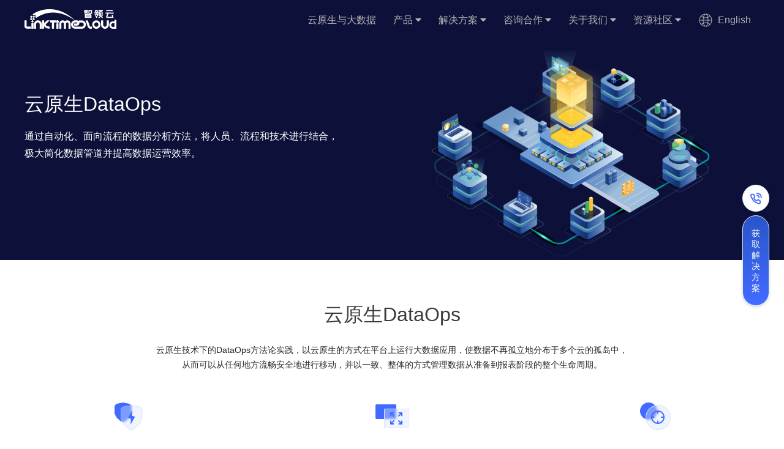

--- FILE ---
content_type: text/html; charset=UTF-8
request_url: https://www.linktimecloud.com/dataops
body_size: 13585
content:
  <!DOCTYPE html>
  <html lang="zh-Hans" class="page-template-default page page-id-6027 group-blog" page-slug="" head-slug="dataops">

  <head>
    <meta charset="UTF-8">

    <!--禁止转码-->
    <meta http-equiv="Cache-Control" content="no-transform" />
    <meta http-equiv="Cache-Control" content="no-siteapp" />
    <!-- <meta name="viewport" content="width=device-width, user-scalable=no"> -->

    <!--360优先使用chrome内核-->
    <meta http-equiv="X-UA-Compatible" content="IE=Edge,chrome=1">

    <meta name="renderer" content="webkit">
    <meta name="viewport" content="width=device-width, initial-scale=1, user-scalable=0, shrink-to-fit=no">
    <link type="favicon" rel="shortcut icon" href="https://www.linktimecloud.com/wp-content/themes/LinkTime/images/favicon.ico" />

    <meta name='robots' content='index, follow, max-image-preview:large, max-snippet:-1, max-video-preview:-1' />

	<!-- This site is optimized with the Yoast SEO plugin v24.5 - https://yoast.com/wordpress/plugins/seo/ -->
	<title>DataOps - BDOS 大数据操作系统</title>
	<link rel="canonical" href="https://www.linktimecloud.com/dataops" />
	<meta property="og:locale" content="zh_CN" />
	<meta property="og:type" content="article" />
	<meta property="og:title" content="DataOps - BDOS 大数据操作系统" />
	<meta property="og:url" content="https://www.linktimecloud.com/dataops" />
	<meta property="og:site_name" content="BDOS 大数据操作系统" />
	<meta property="article:modified_time" content="2021-12-17T06:51:27+00:00" />
	<meta property="og:image" content="https://www.linktimecloud.com/wp-content/uploads/2017/12/space-satellite-wallpaper.jpg" />
	<meta property="og:image:width" content="1920" />
	<meta property="og:image:height" content="1200" />
	<meta property="og:image:type" content="image/jpeg" />
	<meta name="twitter:card" content="summary_large_image" />
	<script type="application/ld+json" class="yoast-schema-graph">{"@context":"https://schema.org","@graph":[{"@type":"WebPage","@id":"https://www.linktimecloud.com/dataops","url":"https://www.linktimecloud.com/dataops","name":"DataOps - BDOS 大数据操作系统","isPartOf":{"@id":"https://www.linktimecloud.com/#website"},"primaryImageOfPage":{"@id":"https://www.linktimecloud.com/dataops#primaryimage"},"image":{"@id":"https://www.linktimecloud.com/dataops#primaryimage"},"thumbnailUrl":"https://www.linktimecloud.com/wp-content/uploads/2017/12/space-satellite-wallpaper.jpg","datePublished":"2021-12-17T06:42:00+00:00","dateModified":"2021-12-17T06:51:27+00:00","breadcrumb":{"@id":"https://www.linktimecloud.com/dataops#breadcrumb"},"inLanguage":"zh-Hans","potentialAction":[{"@type":"ReadAction","target":["https://www.linktimecloud.com/dataops"]}]},{"@type":"ImageObject","inLanguage":"zh-Hans","@id":"https://www.linktimecloud.com/dataops#primaryimage","url":"https://www.linktimecloud.com/wp-content/uploads/2017/12/space-satellite-wallpaper.jpg","contentUrl":"https://www.linktimecloud.com/wp-content/uploads/2017/12/space-satellite-wallpaper.jpg","width":1920,"height":1200},{"@type":"BreadcrumbList","@id":"https://www.linktimecloud.com/dataops#breadcrumb","itemListElement":[{"@type":"ListItem","position":1,"name":"Home","item":"https://www.linktimecloud.com/"},{"@type":"ListItem","position":2,"name":"DataOps"}]},{"@type":"WebSite","@id":"https://www.linktimecloud.com/#website","url":"https://www.linktimecloud.com/","name":"智领云 LinkTime Cloud","description":"智领云LinkTime Cloud","publisher":{"@id":"https://www.linktimecloud.com/#organization"},"potentialAction":[{"@type":"SearchAction","target":{"@type":"EntryPoint","urlTemplate":"https://www.linktimecloud.com/?s={search_term_string}"},"query-input":{"@type":"PropertyValueSpecification","valueRequired":true,"valueName":"search_term_string"}}],"inLanguage":"zh-Hans"},{"@type":"Organization","@id":"https://www.linktimecloud.com/#organization","name":"武汉智领云科技有限公司 LinkTime Cloud","url":"https://www.linktimecloud.com/","logo":{"@type":"ImageObject","inLanguage":"zh-Hans","@id":"https://www.linktimecloud.com/#/schema/logo/image/","url":"https://www.linktimecloud.com/wp-content/uploads/2018/10/2.png","contentUrl":"https://www.linktimecloud.com/wp-content/uploads/2018/10/2.png","width":1000,"height":500,"caption":"武汉智领云科技有限公司 LinkTime Cloud"},"image":{"@id":"https://www.linktimecloud.com/#/schema/logo/image/"}}]}</script>
	<!-- / Yoast SEO plugin. -->


<link rel='dns-prefetch' href='//use.fontawesome.com' />
<link rel="alternate" type="application/rss+xml" title="BDOS 大数据操作系统 &raquo; Feed" href="https://www.linktimecloud.com/feed" />
<link rel="alternate" type="application/rss+xml" title="BDOS 大数据操作系统 &raquo; 评论 Feed" href="https://www.linktimecloud.com/comments/feed" />
<script type="text/javascript">
/* <![CDATA[ */
window._wpemojiSettings = {"baseUrl":"https:\/\/s.w.org\/images\/core\/emoji\/15.0.3\/72x72\/","ext":".png","svgUrl":"https:\/\/s.w.org\/images\/core\/emoji\/15.0.3\/svg\/","svgExt":".svg","source":{"concatemoji":"https:\/\/www.linktimecloud.com\/wp-includes\/js\/wp-emoji-release.min.js?ver=6.5.7&themever=6.5.8"}};
/*! This file is auto-generated */
!function(i,n){var o,s,e;function c(e){try{var t={supportTests:e,timestamp:(new Date).valueOf()};sessionStorage.setItem(o,JSON.stringify(t))}catch(e){}}function p(e,t,n){e.clearRect(0,0,e.canvas.width,e.canvas.height),e.fillText(t,0,0);var t=new Uint32Array(e.getImageData(0,0,e.canvas.width,e.canvas.height).data),r=(e.clearRect(0,0,e.canvas.width,e.canvas.height),e.fillText(n,0,0),new Uint32Array(e.getImageData(0,0,e.canvas.width,e.canvas.height).data));return t.every(function(e,t){return e===r[t]})}function u(e,t,n){switch(t){case"flag":return n(e,"\ud83c\udff3\ufe0f\u200d\u26a7\ufe0f","\ud83c\udff3\ufe0f\u200b\u26a7\ufe0f")?!1:!n(e,"\ud83c\uddfa\ud83c\uddf3","\ud83c\uddfa\u200b\ud83c\uddf3")&&!n(e,"\ud83c\udff4\udb40\udc67\udb40\udc62\udb40\udc65\udb40\udc6e\udb40\udc67\udb40\udc7f","\ud83c\udff4\u200b\udb40\udc67\u200b\udb40\udc62\u200b\udb40\udc65\u200b\udb40\udc6e\u200b\udb40\udc67\u200b\udb40\udc7f");case"emoji":return!n(e,"\ud83d\udc26\u200d\u2b1b","\ud83d\udc26\u200b\u2b1b")}return!1}function f(e,t,n){var r="undefined"!=typeof WorkerGlobalScope&&self instanceof WorkerGlobalScope?new OffscreenCanvas(300,150):i.createElement("canvas"),a=r.getContext("2d",{willReadFrequently:!0}),o=(a.textBaseline="top",a.font="600 32px Arial",{});return e.forEach(function(e){o[e]=t(a,e,n)}),o}function t(e){var t=i.createElement("script");t.src=e,t.defer=!0,i.head.appendChild(t)}"undefined"!=typeof Promise&&(o="wpEmojiSettingsSupports",s=["flag","emoji"],n.supports={everything:!0,everythingExceptFlag:!0},e=new Promise(function(e){i.addEventListener("DOMContentLoaded",e,{once:!0})}),new Promise(function(t){var n=function(){try{var e=JSON.parse(sessionStorage.getItem(o));if("object"==typeof e&&"number"==typeof e.timestamp&&(new Date).valueOf()<e.timestamp+604800&&"object"==typeof e.supportTests)return e.supportTests}catch(e){}return null}();if(!n){if("undefined"!=typeof Worker&&"undefined"!=typeof OffscreenCanvas&&"undefined"!=typeof URL&&URL.createObjectURL&&"undefined"!=typeof Blob)try{var e="postMessage("+f.toString()+"("+[JSON.stringify(s),u.toString(),p.toString()].join(",")+"));",r=new Blob([e],{type:"text/javascript"}),a=new Worker(URL.createObjectURL(r),{name:"wpTestEmojiSupports"});return void(a.onmessage=function(e){c(n=e.data),a.terminate(),t(n)})}catch(e){}c(n=f(s,u,p))}t(n)}).then(function(e){for(var t in e)n.supports[t]=e[t],n.supports.everything=n.supports.everything&&n.supports[t],"flag"!==t&&(n.supports.everythingExceptFlag=n.supports.everythingExceptFlag&&n.supports[t]);n.supports.everythingExceptFlag=n.supports.everythingExceptFlag&&!n.supports.flag,n.DOMReady=!1,n.readyCallback=function(){n.DOMReady=!0}}).then(function(){return e}).then(function(){var e;n.supports.everything||(n.readyCallback(),(e=n.source||{}).concatemoji?t(e.concatemoji):e.wpemoji&&e.twemoji&&(t(e.twemoji),t(e.wpemoji)))}))}((window,document),window._wpemojiSettings);
/* ]]> */
</script>
		<style id="content-control-block-styles">
			@media (max-width: 640px) {
	.cc-hide-on-mobile {
		display: none !important;
	}
}
@media (min-width: 641px) and (max-width: 920px) {
	.cc-hide-on-tablet {
		display: none !important;
	}
}
@media (min-width: 921px) and (max-width: 1440px) {
	.cc-hide-on-desktop {
		display: none !important;
	}
}		</style>
		<style id='wp-emoji-styles-inline-css' type='text/css'>

	img.wp-smiley, img.emoji {
		display: inline !important;
		border: none !important;
		box-shadow: none !important;
		height: 1em !important;
		width: 1em !important;
		margin: 0 0.07em !important;
		vertical-align: -0.1em !important;
		background: none !important;
		padding: 0 !important;
	}
</style>
<link rel='stylesheet' id='wp-block-library-css' href='https://www.linktimecloud.com/wp-includes/css/dist/block-library/style.min.css?ver=6.5.7&#038;themever=6.5.8' type='text/css' media='all' />
<link rel='stylesheet' id='my-custom-block-frontend-css-css' href='https://www.linktimecloud.com/wp-content/plugins/wpdm-gutenberg-blocks/build/style.css?ver=6.5.7&#038;themever=6.5.8' type='text/css' media='all' />
<link rel='stylesheet' id='content-control-block-styles-css' href='https://www.linktimecloud.com/wp-content/plugins/content-control/dist/style-block-editor.css?ver=2.6.5&#038;themever=6.5.8' type='text/css' media='all' />
<style id='classic-theme-styles-inline-css' type='text/css'>
/*! This file is auto-generated */
.wp-block-button__link{color:#fff;background-color:#32373c;border-radius:9999px;box-shadow:none;text-decoration:none;padding:calc(.667em + 2px) calc(1.333em + 2px);font-size:1.125em}.wp-block-file__button{background:#32373c;color:#fff;text-decoration:none}
</style>
<style id='global-styles-inline-css' type='text/css'>
body{--wp--preset--color--black: #000000;--wp--preset--color--cyan-bluish-gray: #abb8c3;--wp--preset--color--white: #ffffff;--wp--preset--color--pale-pink: #f78da7;--wp--preset--color--vivid-red: #cf2e2e;--wp--preset--color--luminous-vivid-orange: #ff6900;--wp--preset--color--luminous-vivid-amber: #fcb900;--wp--preset--color--light-green-cyan: #7bdcb5;--wp--preset--color--vivid-green-cyan: #00d084;--wp--preset--color--pale-cyan-blue: #8ed1fc;--wp--preset--color--vivid-cyan-blue: #0693e3;--wp--preset--color--vivid-purple: #9b51e0;--wp--preset--gradient--vivid-cyan-blue-to-vivid-purple: linear-gradient(135deg,rgba(6,147,227,1) 0%,rgb(155,81,224) 100%);--wp--preset--gradient--light-green-cyan-to-vivid-green-cyan: linear-gradient(135deg,rgb(122,220,180) 0%,rgb(0,208,130) 100%);--wp--preset--gradient--luminous-vivid-amber-to-luminous-vivid-orange: linear-gradient(135deg,rgba(252,185,0,1) 0%,rgba(255,105,0,1) 100%);--wp--preset--gradient--luminous-vivid-orange-to-vivid-red: linear-gradient(135deg,rgba(255,105,0,1) 0%,rgb(207,46,46) 100%);--wp--preset--gradient--very-light-gray-to-cyan-bluish-gray: linear-gradient(135deg,rgb(238,238,238) 0%,rgb(169,184,195) 100%);--wp--preset--gradient--cool-to-warm-spectrum: linear-gradient(135deg,rgb(74,234,220) 0%,rgb(151,120,209) 20%,rgb(207,42,186) 40%,rgb(238,44,130) 60%,rgb(251,105,98) 80%,rgb(254,248,76) 100%);--wp--preset--gradient--blush-light-purple: linear-gradient(135deg,rgb(255,206,236) 0%,rgb(152,150,240) 100%);--wp--preset--gradient--blush-bordeaux: linear-gradient(135deg,rgb(254,205,165) 0%,rgb(254,45,45) 50%,rgb(107,0,62) 100%);--wp--preset--gradient--luminous-dusk: linear-gradient(135deg,rgb(255,203,112) 0%,rgb(199,81,192) 50%,rgb(65,88,208) 100%);--wp--preset--gradient--pale-ocean: linear-gradient(135deg,rgb(255,245,203) 0%,rgb(182,227,212) 50%,rgb(51,167,181) 100%);--wp--preset--gradient--electric-grass: linear-gradient(135deg,rgb(202,248,128) 0%,rgb(113,206,126) 100%);--wp--preset--gradient--midnight: linear-gradient(135deg,rgb(2,3,129) 0%,rgb(40,116,252) 100%);--wp--preset--font-size--small: 13px;--wp--preset--font-size--medium: 20px;--wp--preset--font-size--large: 36px;--wp--preset--font-size--x-large: 42px;--wp--preset--spacing--20: 0.44rem;--wp--preset--spacing--30: 0.67rem;--wp--preset--spacing--40: 1rem;--wp--preset--spacing--50: 1.5rem;--wp--preset--spacing--60: 2.25rem;--wp--preset--spacing--70: 3.38rem;--wp--preset--spacing--80: 5.06rem;--wp--preset--shadow--natural: 6px 6px 9px rgba(0, 0, 0, 0.2);--wp--preset--shadow--deep: 12px 12px 50px rgba(0, 0, 0, 0.4);--wp--preset--shadow--sharp: 6px 6px 0px rgba(0, 0, 0, 0.2);--wp--preset--shadow--outlined: 6px 6px 0px -3px rgba(255, 255, 255, 1), 6px 6px rgba(0, 0, 0, 1);--wp--preset--shadow--crisp: 6px 6px 0px rgba(0, 0, 0, 1);}:where(.is-layout-flex){gap: 0.5em;}:where(.is-layout-grid){gap: 0.5em;}body .is-layout-flex{display: flex;}body .is-layout-flex{flex-wrap: wrap;align-items: center;}body .is-layout-flex > *{margin: 0;}body .is-layout-grid{display: grid;}body .is-layout-grid > *{margin: 0;}:where(.wp-block-columns.is-layout-flex){gap: 2em;}:where(.wp-block-columns.is-layout-grid){gap: 2em;}:where(.wp-block-post-template.is-layout-flex){gap: 1.25em;}:where(.wp-block-post-template.is-layout-grid){gap: 1.25em;}.has-black-color{color: var(--wp--preset--color--black) !important;}.has-cyan-bluish-gray-color{color: var(--wp--preset--color--cyan-bluish-gray) !important;}.has-white-color{color: var(--wp--preset--color--white) !important;}.has-pale-pink-color{color: var(--wp--preset--color--pale-pink) !important;}.has-vivid-red-color{color: var(--wp--preset--color--vivid-red) !important;}.has-luminous-vivid-orange-color{color: var(--wp--preset--color--luminous-vivid-orange) !important;}.has-luminous-vivid-amber-color{color: var(--wp--preset--color--luminous-vivid-amber) !important;}.has-light-green-cyan-color{color: var(--wp--preset--color--light-green-cyan) !important;}.has-vivid-green-cyan-color{color: var(--wp--preset--color--vivid-green-cyan) !important;}.has-pale-cyan-blue-color{color: var(--wp--preset--color--pale-cyan-blue) !important;}.has-vivid-cyan-blue-color{color: var(--wp--preset--color--vivid-cyan-blue) !important;}.has-vivid-purple-color{color: var(--wp--preset--color--vivid-purple) !important;}.has-black-background-color{background-color: var(--wp--preset--color--black) !important;}.has-cyan-bluish-gray-background-color{background-color: var(--wp--preset--color--cyan-bluish-gray) !important;}.has-white-background-color{background-color: var(--wp--preset--color--white) !important;}.has-pale-pink-background-color{background-color: var(--wp--preset--color--pale-pink) !important;}.has-vivid-red-background-color{background-color: var(--wp--preset--color--vivid-red) !important;}.has-luminous-vivid-orange-background-color{background-color: var(--wp--preset--color--luminous-vivid-orange) !important;}.has-luminous-vivid-amber-background-color{background-color: var(--wp--preset--color--luminous-vivid-amber) !important;}.has-light-green-cyan-background-color{background-color: var(--wp--preset--color--light-green-cyan) !important;}.has-vivid-green-cyan-background-color{background-color: var(--wp--preset--color--vivid-green-cyan) !important;}.has-pale-cyan-blue-background-color{background-color: var(--wp--preset--color--pale-cyan-blue) !important;}.has-vivid-cyan-blue-background-color{background-color: var(--wp--preset--color--vivid-cyan-blue) !important;}.has-vivid-purple-background-color{background-color: var(--wp--preset--color--vivid-purple) !important;}.has-black-border-color{border-color: var(--wp--preset--color--black) !important;}.has-cyan-bluish-gray-border-color{border-color: var(--wp--preset--color--cyan-bluish-gray) !important;}.has-white-border-color{border-color: var(--wp--preset--color--white) !important;}.has-pale-pink-border-color{border-color: var(--wp--preset--color--pale-pink) !important;}.has-vivid-red-border-color{border-color: var(--wp--preset--color--vivid-red) !important;}.has-luminous-vivid-orange-border-color{border-color: var(--wp--preset--color--luminous-vivid-orange) !important;}.has-luminous-vivid-amber-border-color{border-color: var(--wp--preset--color--luminous-vivid-amber) !important;}.has-light-green-cyan-border-color{border-color: var(--wp--preset--color--light-green-cyan) !important;}.has-vivid-green-cyan-border-color{border-color: var(--wp--preset--color--vivid-green-cyan) !important;}.has-pale-cyan-blue-border-color{border-color: var(--wp--preset--color--pale-cyan-blue) !important;}.has-vivid-cyan-blue-border-color{border-color: var(--wp--preset--color--vivid-cyan-blue) !important;}.has-vivid-purple-border-color{border-color: var(--wp--preset--color--vivid-purple) !important;}.has-vivid-cyan-blue-to-vivid-purple-gradient-background{background: var(--wp--preset--gradient--vivid-cyan-blue-to-vivid-purple) !important;}.has-light-green-cyan-to-vivid-green-cyan-gradient-background{background: var(--wp--preset--gradient--light-green-cyan-to-vivid-green-cyan) !important;}.has-luminous-vivid-amber-to-luminous-vivid-orange-gradient-background{background: var(--wp--preset--gradient--luminous-vivid-amber-to-luminous-vivid-orange) !important;}.has-luminous-vivid-orange-to-vivid-red-gradient-background{background: var(--wp--preset--gradient--luminous-vivid-orange-to-vivid-red) !important;}.has-very-light-gray-to-cyan-bluish-gray-gradient-background{background: var(--wp--preset--gradient--very-light-gray-to-cyan-bluish-gray) !important;}.has-cool-to-warm-spectrum-gradient-background{background: var(--wp--preset--gradient--cool-to-warm-spectrum) !important;}.has-blush-light-purple-gradient-background{background: var(--wp--preset--gradient--blush-light-purple) !important;}.has-blush-bordeaux-gradient-background{background: var(--wp--preset--gradient--blush-bordeaux) !important;}.has-luminous-dusk-gradient-background{background: var(--wp--preset--gradient--luminous-dusk) !important;}.has-pale-ocean-gradient-background{background: var(--wp--preset--gradient--pale-ocean) !important;}.has-electric-grass-gradient-background{background: var(--wp--preset--gradient--electric-grass) !important;}.has-midnight-gradient-background{background: var(--wp--preset--gradient--midnight) !important;}.has-small-font-size{font-size: var(--wp--preset--font-size--small) !important;}.has-medium-font-size{font-size: var(--wp--preset--font-size--medium) !important;}.has-large-font-size{font-size: var(--wp--preset--font-size--large) !important;}.has-x-large-font-size{font-size: var(--wp--preset--font-size--x-large) !important;}
.wp-block-navigation a:where(:not(.wp-element-button)){color: inherit;}
:where(.wp-block-post-template.is-layout-flex){gap: 1.25em;}:where(.wp-block-post-template.is-layout-grid){gap: 1.25em;}
:where(.wp-block-columns.is-layout-flex){gap: 2em;}:where(.wp-block-columns.is-layout-grid){gap: 2em;}
.wp-block-pullquote{font-size: 1.5em;line-height: 1.6;}
</style>
<link rel='stylesheet' id='wpdm-font-awesome-css' href='https://use.fontawesome.com/releases/v6.1.1/css/all.css?ver=6.5.7&#038;themever=6.5.8' type='text/css' media='all' />
<link rel='stylesheet' id='wpdm-front-bootstrap-css' href='https://www.linktimecloud.com/wp-content/plugins/download-manager/assets/bootstrap/css/bootstrap.min.css?ver=6.5.7&#038;themever=6.5.8' type='text/css' media='all' />
<link rel='stylesheet' id='wpdm-front-css' href='https://www.linktimecloud.com/wp-content/plugins/download-manager/assets/css/front.css?ver=6.5.7&#038;themever=6.5.8' type='text/css' media='all' />
<link rel='stylesheet' id='linktime_template-style-css' href='https://www.linktimecloud.com/wp-content/themes/LinkTime/style.css?ver=6.5.7&#038;themever=6.5.8' type='text/css' media='all' />
<script type="text/javascript" src="https://www.linktimecloud.com/wp-includes/js/jquery/jquery.min.js?ver=3.7.1&amp;themever=6.5.8" id="jquery-core-js"></script>
<script type="text/javascript" src="https://www.linktimecloud.com/wp-includes/js/jquery/jquery-migrate.min.js?ver=3.4.1&amp;themever=6.5.8" id="jquery-migrate-js"></script>
<script type="text/javascript" src="https://www.linktimecloud.com/wp-content/plugins/download-manager/assets/bootstrap/js/bootstrap.bundle.min.js?ver=6.5.7&amp;themever=6.5.8" id="wpdm-front-bootstrap-js"></script>
<script type="text/javascript" id="wpdm-frontjs-js-extra">
/* <![CDATA[ */
var wpdm_url = {"home":"https:\/\/www.linktimecloud.com\/","site":"https:\/\/www.linktimecloud.com\/","ajax":"https:\/\/www.linktimecloud.com\/wp-admin\/admin-ajax.php"};
var wpdm_js = {"spinner":"<i class=\"fas fa-sun fa-spin\"><\/i>"};
/* ]]> */
</script>
<script type="text/javascript" src="https://www.linktimecloud.com/wp-content/plugins/download-manager/assets/js/front.js?ver=6.2.2&amp;themever=6.5.8" id="wpdm-frontjs-js"></script>
<link rel="https://api.w.org/" href="https://www.linktimecloud.com/wp-json/" /><link rel="alternate" type="application/json" href="https://www.linktimecloud.com/wp-json/wp/v2/pages/6027" /><link rel="EditURI" type="application/rsd+xml" title="RSD" href="https://www.linktimecloud.com/xmlrpc.php?rsd" />
<meta name="generator" content="WordPress 6.5.7" />
<link rel='shortlink' href='https://www.linktimecloud.com/?p=6027' />
<link rel="alternate" type="application/json+oembed" href="https://www.linktimecloud.com/wp-json/oembed/1.0/embed?url=https%3A%2F%2Fwww.linktimecloud.com%2Fdataops" />
<link rel="alternate" type="text/xml+oembed" href="https://www.linktimecloud.com/wp-json/oembed/1.0/embed?url=https%3A%2F%2Fwww.linktimecloud.com%2Fdataops&#038;format=xml" />
<style type="text/css">.recentcomments a{display:inline !important;padding:0 !important;margin:0 !important;}</style><meta name="generator" content="WordPress Download Manager 6.2.2" />
                <link href="https://fonts.googleapis.com/css2?family=Rubik" rel="stylesheet">
        <style>
            .w3eden .fetfont,
            .w3eden .btn,
            .w3eden .btn.wpdm-front h3.title,
            .w3eden .wpdm-social-lock-box .IN-widget a span:last-child,
            .w3eden .card-header,
            .w3eden .card-footer,
            .w3eden .badge,
            .w3eden .label,
            .w3eden .table,
            .w3eden .card-body,
            .w3eden .wpdm-frontend-tabs a,
            .w3eden .alert:before,
            .w3eden .discount-msg,
            .w3eden .panel.dashboard-panel h3,
            .w3eden #wpdm-dashboard-sidebar .list-group-item,
            .w3eden #package-description .wp-switch-editor,
            .w3eden .w3eden.author-dashbboard .nav.nav-tabs li a,
            .w3eden .wpdm_cart thead th,
            .w3eden #csp .list-group-item,
            .w3eden .modal-title {
                font-family: Rubik, -apple-system, BlinkMacSystemFont, "Segoe UI", Roboto, Helvetica, Arial, sans-serif, "Apple Color Emoji", "Segoe UI Emoji", "Segoe UI Symbol";
            }
            .w3eden .btn
            {
                font-weight: 800 !important;
            }
            .w3eden .btn {
                letter-spacing: 1px;
                text-transform: uppercase;
            }
            .w3eden #csp .list-group-item {
                text-transform: unset;
            }


        </style>
            <style>
        /* WPDM Link Template Styles */        </style>
                <style>

            :root {
                --color-primary: #4a8eff;
                --color-primary-rgb: 74, 142, 255;
                --color-primary-hover: #4a8eff;
                --color-primary-active: #4a8eff;
                --color-secondary: #4a8eff;
                --color-secondary-rgb: 74, 142, 255;
                --color-secondary-hover: #4a8eff;
                --color-secondary-active: #4a8eff;
                --color-success: #18ce0f;
                --color-success-rgb: 24, 206, 15;
                --color-success-hover: #4a8eff;
                --color-success-active: #4a8eff;
                --color-info: #2CA8FF;
                --color-info-rgb: 44, 168, 255;
                --color-info-hover: #2CA8FF;
                --color-info-active: #2CA8FF;
                --color-warning: #f29e0f;
                --color-warning-rgb: 242, 158, 15;
                --color-warning-hover: orange;
                --color-warning-active: orange;
                --color-danger: #ff5062;
                --color-danger-rgb: 255, 80, 98;
                --color-danger-hover: #ff5062;
                --color-danger-active: #ff5062;
                --color-green: #30b570;
                --color-blue: #0073ff;
                --color-purple: #8557D3;
                --color-red: #ff5062;
                --color-muted: rgba(69, 89, 122, 0.6);
                --wpdm-font: "Rubik", -apple-system, BlinkMacSystemFont, "Segoe UI", Roboto, Helvetica, Arial, sans-serif, "Apple Color Emoji", "Segoe UI Emoji", "Segoe UI Symbol";
            }

            .wpdm-download-link.btn.btn-primary {
                border-radius: 4px;
            }


        </style>
                <script>
            function wpdm_rest_url(request) {
                return "https://www.linktimecloud.com/wp-json/wpdm/" + request;
            }
        </script>
        
    <link rel="stylesheet" href="https://www.linktimecloud.com/wp-content/themes/LinkTime/assets/bootstrap.min.css">
 <link rel="stylesheet" href="https://www.linktimecloud.com/wp-content/themes/LinkTime/assets/fontawesome-free-5.15.3-web/css/all.css">

 <link rel="stylesheet" href="https://www.linktimecloud.com/wp-content/themes/LinkTime/assets/fontawesome-free-5.15.3-web/css/v4-shims.css">

    <link rel="stylesheet" href="https://www.linktimecloud.com/wp-content/themes/LinkTime/assets/assets_web.css?v=6.5.8" type="text/css" media="all" />

  </head>

  <body>
    <div id="page" class="site" v-cloak>
      <header id="masthead" class="header">
        <div class="content-wrapper">
          <div class="logo-wrapper">
            <a href="https://www.linktimecloud.com/index.php">
              <img src="https://www.linktimecloud.com/wp-content/themes/LinkTime/images/logo.png" alt=""
                srcset="https://www.linktimecloud.com/wp-content/themes/LinkTime/images/logo.png 1x,
                  https://www.linktimecloud.com/wp-content/themes/LinkTime/images/logo@2x.png 2x"
                sizes="150px">
            </a>
          </div>
          <ul class="menu">
            <li head-slug="kubernetes-platform">
              <div class="content-wrapper">
                <a href="https://www.linktimecloud.com/kubernetes-platform">云原生与大数据</a>
              </div>
            </li>
            <!-- <li head-slug="middleground">
              <div class="content-wrapper">
                <a href="https://www.linktimecloud.com/data-platform-strategy">数据中台</a>
              </div>
            </li> -->
            <li head-slug="product">
              <div class="content-wrapper">
                <a href="#">产品</a>
                <i class="fa fa-caret-down" aria-hidden="true"></i>
              </div>
              <ul class="sub-menu">
                <li class="d-flex">
                  <a href="https://www.linktimecloud.com/kubernetes-data-platform">Kubernetes Data Platform</a>
                </li>
                <li><a href="https://www.linktimecloud.com/product-cloud">数据集成开发平台</a></li>
                <!-- <li><a href="https://www.linktimecloud.com/product-form" rel="noopener noreferrer">产品形态</a></li> -->
                <li><a href="https://www.linktimecloud.com/feature-online" rel="noopener noreferrer">数据门户</a></li>
                <!-- <li><a href="https://www.linktimecloud.com/data-platform">容器大数据平台</a></li> -->
                <!-- <li><a href="https://www.linktimecloud.com/cloud-platform">应用云平台</a></li> -->
                <!-- <li class="d-flex">
                  <a href="https://www.linktimecloud.com/bdosonline">BDOS Online</a>
                  <!== <img src="https://www.linktimecloud.com/wp-content/themes/LinkTime/images/bo-icon.svg" alt=""> ==>
                </li> -->
                <li class="d-flex">
                  <a href="https://www.linktimecloud.com/data-quality">数据质量平台</a>
                </li>
                
              </ul>
            </li>
            <li head-slug="solutions">
              <div class="content-wrapper">
                <a href="#">解决方案</a>
                <i class="fa fa-caret-down" aria-hidden="true"></i>
              </div>
              <div class='sub-menu-ul'>
                <ul class='menu-ul'>
                  <li class='ul-headline'>
                    应用场景
                  </li>
                  <li>
                    <a href="https://www.linktimecloud.com/application-onlinedata">在线敏捷数据应用开发</a>
                  </li>
                  <li class='ul-headline'>
                    场景化解决方案
                  </li>
                  <li>
                    <a href="https://www.linktimecloud.com/data-onchain">链上数据分析</a>
                  </li>
                  <li>
                    <a href="https://www.linktimecloud.com/loan-prediction">个人贷款违约预测</a>
                  </li>
                  <li>
                    <a href="https://www.linktimecloud.com/solutions-liveshow">直播平台弹幕分析</a>
                  </li>
                  <li class='ul-headline'>
                    DataOps
                  </li>
                  <li>
                    <a href="https://www.linktimecloud.com/dataops">云原生DataOps</a>
                  </li>
                </ul>
                <ul class='menu-ul-r'>
                  <li class='ul-headline'>
                    行业解决方案
                  </li>
                  <li>
                    <a href="https://www.linktimecloud.com/data-platform-strategy">数据中台解决方案</a>
                  </li>
                  <li>
                    <a href="https://www.linktimecloud.com/solutions-medical">大数据开发平台解决方案</a>
                  </li>
                  <li>
                    <a href="https://www.linktimecloud.com/solutions-education">在线大数据/人工智能教育解决方案</a>
                  </li>
                  <li>
                    <a href="https://www.linktimecloud.com/solutions-internet">物联网数据平台解决方案</a>
                  </li>
                  <li>
                    <a href="https://www.linktimecloud.com/solutions-security">金融行业数据研究平台解决方案</a>
                  </li>
                  <li>
                    <a href="https://www.linktimecloud.com/solutions-newretail">新零售行业数据中台解决方案</a>
                  </li>
                </ul>
              </div>
            </li>
            <li head-slug="service">
              <div class="content-wrapper">
                <a href="#">咨询合作</a>
                <i class="fa fa-caret-down"></i>
              </div>
              <ul class="sub-menu">
                <li><a href="https://www.linktimecloud.com/presale" rel="noopener noreferrer">售前咨询</a></li>
                <li><a href="https://www.linktimecloud.com/teamwork">合作伙伴</a></li>
                <li><a href="https://www.linktimecloud.com/feedback">数据问诊服务</a></li>
              </ul>
            </li>
            <li head-slug="us">
              <div class="content-wrapper">
                <a href="https://www.linktimecloud.com/about">关于我们</a>
                <i class="fa fa-caret-down" aria-hidden="true"></i>
              </div>
              <ul class="sub-menu">
                <li><a href="https://www.linktimecloud.com/about#section-company" rel="noopener noreferrer">公司介绍</a></li>
                <li><a href="https://www.linktimecloud.com/about#section-team" rel="noopener noreferrer">创始团队</a></li>
                <li><a href="https://www.linktimecloud.com/about#section-honor" rel="noopener noreferrer">发展历程</a></li>
                <li><a href="https://www.linktimecloud.com/about#section-contact" rel="noopener noreferrer">联系我们</a></li>
                <li><a href="https://www.linktimecloud.com/joinus" rel="noopener noreferrer">加入我们</a></li>
                <li><a href="https://www.linktimecloud.com/news" rel="noopener noreferrer">公司动态</a></li>
              </ul>
            </li>
            <li head-slug="blog">
              <div class="content-wrapper">
                <a href="#">资源社区</a>
                <i class="fa fa-caret-down" aria-hidden="true"></i>
              </div>
              <ul class="sub-menu">
                <li><a href="https://www.linktimecloud.com/blog" rel="noopener noreferrer">社区文章</a></li>
                <li><a href="https://www.linktimecloud.com/downloads" rel="noopener noreferrer">资源下载</a></li>
                <li><a href="https://www.linktimecloud.com/product-study" rel="noopener noreferrer">BDOS产品学习</a></li>
              </ul>
            </li>
            <!-- <li head-slug="feedback">
              <div class="content-wrapper">
                <a href="https://bo.linktimecloud.com/?utm_source=&refer=ltc_hp&refer_path=dataops#/auth?user=demo&password=123456&auto=false" class="bg-experience _trackEvent" data-category="bo_link" data-action="click" target="_blank">
                  <p>立即体验</p>
                </a>
              </div>
              <div class="feedback-sub-menu">
                <ul class="feedback-menu">
                  <li class="feedback-ul-title">BDOS Online体验账号信息：</li>
                  <li class="feedback-ul">账号: demo，密码: 123456</li>
                  <li class="feedback-ul">该账号为体验账号，仅用于查看示例项目</li>
                  <!== <li class="feedback-ul">如需申请团队免费版本使用全量功能，请点击
                    <a class="feedback-ul__herf" href="https://bo.linktimecloud.com/?utm_source=&refer=ltc_hp&refer_path=dataops#/auth?action=register&inviter=demo&cleartoken=true" target="_blank">
                      注册
                    </a>
                  </li> ==>
                </ul>
              </div>
            </li> -->
            <li>
              <div class="content-wrapper">
                <a id="sync-lang" class="d-flex justify-content-center align-items-center" href="https://en.linktimecloud.com/" target="_self">
                  <span></span>
                  English
                </a>
              </div>
            </li>
          </ul>
        </div>
      </header>
      <!-- #masthead -->
<div class="dataops">
  <div class="panel">
    <div class="content-wrapper">
      <h1>云原生DataOps </h1>
      <p>通过自动化、面向流程的数据分析方法，将人员、流程和技术进行结合，<br>极大简化数据管道并提高数据运营效率。</p>
    </div>
  </div>
  <div class="dataops-product">
    <div class="content-wrapper">
      <h1> 云原生DataOps </h1>
      <div class="content-text">
        <p>云原生技术下的DataOps方法论实践，以云原生的方式在平台上运行大数据应用，使数据不再孤立地分布于多个云的孤岛中，</p>
        <p>从而可以从任何地方流畅安全地进行移动，并以一致、整体的方式管理数据从准备到报表阶段的整个生命周期。</p>
      </div>
      <div class="row-wrapper">
        <div class="item">
          <img src="https://www.linktimecloud.com/wp-content/themes/LinkTime/images/dataops-item1.png" alt="">
          <h5>快速集成</h5>
          <p>以容器化方式部署各大数据基础组件，实现大数据组件工具的标准化配置与管理，快速开发、迭代并上线大数据应用。</p>
        </div>
        <div class="item">
          <img src="https://www.linktimecloud.com/wp-content/themes/LinkTime/images/dataops-item2.png" alt="">
          <h5>易于扩展</h5>
          <p>容器编排下，可使数据应用容器实例从单一变为多个，充分满足系统可扩展性。</p>
        </div>
        <div class="item">
          <img src="https://www.linktimecloud.com/wp-content/themes/LinkTime/images/dataops-item3.png" alt="">
          <h5>易跟踪操作</h5>
          <p>数据采集与存储过程可描述性高，数据获取、共享与协作可操作性强。</p>
        </div>
      </div>
      <div class="row-wrapper">
        <div class="item">
          <img src="https://www.linktimecloud.com/wp-content/themes/LinkTime/images/dataops-item4.png" alt="">
          <h5>数据\应用版本灵活切换</h5>
          <p>通过描述数据操作代码与配置，进行灵活版本切换，高效实现数据分析洞察。</p>
        </div>
        <div class="item">
          <img src="https://www.linktimecloud.com/wp-content/themes/LinkTime/images/dataops-item5.png" alt="">
          <h5>快速构建可扩展平台方案</h5>
          <p>在云环境中快速启动数据平台，高效低成本地为数据专业人士提供原型创意条件。</p>
        </div>
        <div class="item">
          <img src="https://www.linktimecloud.com/wp-content/themes/LinkTime/images/dataops-item6.png" alt="">
          <h5>优化数据管理成本</h5>
          <p>通过数据可用性、灾难恢复和数据保留三原则，优化数据管理成本。</p>
        </div>
      </div>
    </div>
  </div>
  <div class="dataops-pattern">
    <div class="content-wrapper">
      <h1>数据运营新模式</h1>
      <div class="row-wrapper">
        <div class="item">
          <img src="https://www.linktimecloud.com/wp-content/themes/LinkTime/images/data-pattern-img1.png" alt="">
          <h5>Containerized</h5>
          <p>容器化</p>
        </div>
        <div class="item">
          <img src="https://www.linktimecloud.com/wp-content/themes/LinkTime/images/data-pattern-img2.png" alt="">
          <h5>Observability</h5>
          <p>可观察性</p>
        </div>
        <div class="item">
          <img src="https://www.linktimecloud.com/wp-content/themes/LinkTime/images/data-pattern-img3.png" alt="">
          <h5>Pipeline as code</h5>
          <p>流水线即代码</p>
        </div>
        <div class="item">
          <img src="https://www.linktimecloud.com/wp-content/themes/LinkTime/images/data-pattern-img4.png" alt="">
          <h5>Multi-tenancy</h5>
          <p>多租户和命名空间</p>
        </div>
        <div class="item">
          <img src="https://www.linktimecloud.com/wp-content/themes/LinkTime/images/data-pattern-img5.png" alt="">
          <h5>Service-oriented</h5>
          <p>面向服务</p>
        </div>
        <div class="item">
          <img src="https://www.linktimecloud.com/wp-content/themes/LinkTime/images/data-pattern-img6.png" alt="">
          <h5>Infra-agnostic</h5>
          <p>基础架构无关性</p>
        </div>
      </div>
    </div>
  </div>
  <div class="dataops-demos">
    <div class="dataops-demos-bg"></div>
    <div class="dataops-demos-main">
      <h2 class="dataops__title">客户案例</h2>
      <p class="dataops__text">智领云云原生DataOps，助力企业玩转数据驱动</p>
      <div class="dataops-demos-card__list">
        <div class="swiper-container">
          <div class="swiper-wrapper">
            <div class="swiper-slide">
              <a href="https://www.linktimecloud.com/posts/3207" class="tpm-case-card">
                <div class="tpm-case-card__bg"></div>
                <div class="tpm-case-card__inner">
                  <div class="tmp-case-card__object">
                    <img src="https://www.linktimecloud.com/wp-content/themes/LinkTime/images/dataops-demo-img3.png" alt="">
                    <h4>智慧教育</h4>
                  </div>
                  <div class="tmp-case-card__main">
                    <h4>浙江省教育资源大数据</h4>
                    <div class="tmp-case-card__desc">
                      让每个孩子共享公平而优质的教育，让智慧教育在课程建设中绽放……在“智慧”的点亮下，智领云BDOS提供的大数据项目解决方案，深度助力浙江省优质教育资源覆盖面不断扩大，促使该省教育教学创新发展，基础教育事业蓬勃发展。
                    </div>
                  </div>
                </div>
              </a>
            </div>
            <div class="swiper-slide">
              <a href="https://www.linktimecloud.com/posts/5876" class="tpm-case-card">
                <div class="tpm-case-card__bg"></div>
                <div class="tpm-case-card__inner">
                  <div class="tmp-case-card__object">
                    <img src="https://www.linktimecloud.com/wp-content/themes/LinkTime/images/dataops-demo-img4.png" alt="">
                    <h4>智慧医疗</h4>
                  </div>
                  <div class="tmp-case-card__main">
                    <h4>城市“智慧医疗”</h4>
                    <div class="tmp-case-card__desc">
                      医疗行业在发展初期大多强调的是业务软件开发与功能的实现，随着系统的增多，各种应用的烟囱效应逐渐暴露，在数据使用和利用方面也出现了相同的问题。在建立城市“智慧健康”项目中，借助智领云BDOS所提供的方案，真正掌握如何利用数据、并用好数据。
                    </div>
                  </div>
                </div>
              </a>
            </div>
            <div class="swiper-slide">
              <a href="https://www.linktimecloud.com/posts/5885" class="tpm-case-card">
                <div class="tpm-case-card__bg"></div>
                <div class="tpm-case-card__inner">
                  <div class="tmp-case-card__object">
                    <img src="https://www.linktimecloud.com/wp-content/themes/LinkTime/images/dataops-demo-img1.png" alt="">
                    <h4>智慧监狱</h4>
                  </div>
                  <div class="tmp-case-card__main">
                    <h4>江西省赣州监狱</h4>
                    <div class="tmp-case-card__desc">
                      智领云BDOS在智慧监狱大数据项目中，充分运用大数据、人工智能、物联网等现代科技手段，将现有信息技术与监狱各项业务融合，最大限度地汇聚整合、感测分析监管改造信息资源与社会信息资源，从而对监狱工作各项需求做出智慧判断和响应。
                    </div>
                  </div>
                </div>
              </a>
            </div>
            <div class="swiper-slide">
              <a href="https://www.linktimecloud.com/posts/3000" class="tpm-case-card">
                <div class="tpm-case-card__bg"></div>
                <div class="tpm-case-card__inner">
                  <div class="tmp-case-card__object">
                    <img src="https://www.linktimecloud.com/wp-content/themes/LinkTime/images/dataops-demo-img2.png" alt="">
                    <h4>智慧零售</h4>
                  </div>
                  <div class="tmp-case-card__main">
                    <h4>衣邦人</h4>
                    <div class="tmp-case-card__desc">
                      数据驱动的管理和运营，赋能企业以更敏锐的市场洞察、更灵活的个性化服务能力、更快的产品迭代速度及更低的成本，并能够实现数据从成本中心到利润中心的转化，构建全面的数字化运营能力。
                    </div>
                  </div>
                </div>
              </a>
            </div>
            <div class="swiper-slide">
              <a href="https://www.linktimecloud.com/posts/3207" class="tpm-case-card">
                <div class="tpm-case-card__bg"></div>
                <div class="tpm-case-card__inner">
                  <div class="tmp-case-card__object">
                    <img src="https://www.linktimecloud.com/wp-content/themes/LinkTime/images/dataops-demo-img3.png" alt="">
                    <h4>智慧教育</h4>
                  </div>
                  <div class="tmp-case-card__main">
                    <h4>浙江省教育资源大数据</h4>
                    <div class="tmp-case-card__desc">
                      让每个孩子共享公平而优质的教育，让智慧教育在课程建设中绽放……在“智慧”的点亮下，智领云BDOS提供的大数据项目解决方案，深度助力浙江省优质教育资源覆盖面不断扩大，促使该省教育教学创新发展，基础教育事业蓬勃发展。
                    </div>
                  </div>
                </div>
              </a>
            </div>
            <div class="swiper-slide">
              <a href="https://www.linktimecloud.com/posts/5876" class="tpm-case-card">
                <div class="tpm-case-card__bg"></div>
                <div class="tpm-case-card__inner">
                  <div class="tmp-case-card__object">
                    <img src="https://www.linktimecloud.com/wp-content/themes/LinkTime/images/dataops-demo-img4.png" alt="">
                    <h4>智慧医疗</h4>
                  </div>
                  <div class="tmp-case-card__main">
                    <h4>城市“智慧医疗”</h4>
                    <div class="tmp-case-card__desc">
                      医疗行业在发展初期大多强调的是业务软件开发与功能的实现，随着系统的增多，各种应用的烟囱效应逐渐暴露，在数据使用和利用方面也出现了相同的问题。在建立城市“智慧健康”项目中，借助智领云BDOS所提供的方案，真正掌握如何利用数据、并用好数据。
                    </div>
                  </div>
                </div>
              </a>
            </div>
            <div class="swiper-slide">
              <a href="https://www.linktimecloud.com/posts/5885" class="tpm-case-card">
                <div class="tpm-case-card__bg"></div>
                <div class="tpm-case-card__inner">
                  <div class="tmp-case-card__object">
                    <img src="https://www.linktimecloud.com/wp-content/themes/LinkTime/images/dataops-demo-img1.png" alt="">
                    <h4>智慧监狱</h4>
                  </div>
                  <div class="tmp-case-card__main">
                    <h4>江西省赣州监狱</h4>
                    <div class="tmp-case-card__desc">
                      智领云BDOS在智慧监狱大数据项目中，充分运用大数据、人工智能、物联网等现代科技手段，将现有信息技术与监狱各项业务融合，最大限度地汇聚整合、感测分析监管改造信息资源与社会信息资源，从而对监狱工作各项需求做出智慧判断和响应。
                    </div>
                  </div>
                </div>
              </a>
            </div>
            <div class="swiper-slide">
              <a href="https://www.linktimecloud.com/posts/3000" class="tpm-case-card">
                <div class="tpm-case-card__bg"></div>
                <div class="tpm-case-card__inner">
                  <div class="tmp-case-card__object">
                    <img src="https://www.linktimecloud.com/wp-content/themes/LinkTime/images/dataops-demo-img2.png" alt="">
                    <h4>智慧零售</h4>
                  </div>
                  <div class="tmp-case-card__main">
                    <h4>衣邦人</h4>
                    <div class="tmp-case-card__desc">
                      数据驱动的管理和运营，赋能企业以更敏锐的市场洞察、更灵活的个性化服务能力、更快的产品迭代速度及更低的成本，并能够实现数据从成本中心到利润中心的转化，构建全面的数字化运营能力。
                    </div>
                  </div>
                </div>
              </a>
            </div>
            <div class="swiper-slide">
              <a href="https://www.linktimecloud.com/posts/3207" class="tpm-case-card">
                <div class="tpm-case-card__bg"></div>
                <div class="tpm-case-card__inner">
                  <div class="tmp-case-card__object">
                    <img src="https://www.linktimecloud.com/wp-content/themes/LinkTime/images/dataops-demo-img3.png" alt="">
                    <h4>智慧教育</h4>
                  </div>
                  <div class="tmp-case-card__main">
                    <h4>浙江省教育资源大数据</h4>
                    <div class="tmp-case-card__desc">
                      让每个孩子共享公平而优质的教育，让智慧教育在课程建设中绽放……在“智慧”的点亮下，智领云BDOS提供的大数据项目解决方案，深度助力浙江省优质教育资源覆盖面不断扩大，促使该省教育教学创新发展，基础教育事业蓬勃发展。
                    </div>
                  </div>
                </div>
              </a>
            </div>
          </div>
          <button type="button" class="swiper-btn-l">
            <span class="swiper-btn-inner" aria-hidden="true"></span>
          </button>
          <button type="button" class="swiper-btn-r">
            <span class="swiper-btn-inner" aria-hidden="true"></span>
          </button>
        </div>
      </div>
    </div>
  </div>
  <div class="dataops-posts">
    <div class="dataops-news">
      <div class="content-wrapper">
        <h1>新闻/动态</h1>
        <div class="row no-gutters">
          <div class="blog-card" v-for="article of postDataops">
            <a :href="article.guid" class="img-wrapper">
              <img :src="article.thumbnail ? article.thumbnail.large : ''" alt="">
            </a>
            <div class="content-container">
              <h3><a :href="article.guid">${{ article['post_title'] }}</a></h3>
              <p class="blog-abstract">
                ${{ article['except'].length < 36 ? article['except'] : article['except'].slice(0, 36) + '...' }}
              </p>
            </div>
            <div class="content-meta">
              <!-- <div class="inline-block blog-avatar" v-html="article.author.avatar">
              </div> -->
              <div class="inline-block blog-meta">
                <span>${{ article.author.name }}</span> · ${{ article['post_date'].slice(0, 10) }}
              </div>
            </div>
          </div>
        </div>
      </div>
    </div>
    <div class="dataops-downloads">
      <div class="content-wrapper">
        <h1>资源下载</h1>
        <div class="row-content">
          <div class="downloads" v-for="(item, $index) of downDataops">
            <a :href="item.guid">
              <img :src="item.thumbnail ? item.thumbnail.large : ''" alt="" class="img-wrapper">
            </a>
            <a :href="item.guid">
              <div class="content-container">
                <h5>${{ item['post_title'] }}</h5>
                <p>${{ item['except'].length < 20 ? item['except'] : item['except'].slice(0, 19)}}</p>
                <div class="download-icon">
                  <a :href="item.guid" style="cursor:pointer;">
                    <img src="https://www.linktimecloud.com/wp-content/themes/LinkTime/images/download-icon.svg" alt="">
                    <span>下载</span>
                  </a>
                </div>
              </div>
            </a>
          </div>
        </div>
      </div>
    </div>
  </div>
</div>

    <footer id="colophon" class="site-footer" role="contentinfo">
      <div class="section-2">
        <div class="content-wrapper">
          <div class="row no-gutters line-1">
            <div class="menu">
              <div class="menu-item">
                <div class="menu-title">
                  <a href="https://www.linktimecloud.com/kubernetes-platform">云原生与大数据</a>
                </div>
              </div>
              <div class="menu-item">
                <div class="menu-title">产品</div>
                <ul class="sub-menu">
                  <li>
                    <a href="https://www.linktimecloud.com/kubernetes-data-platform">Kubernetes Data Platform</a>
                  </li>
                  <li><a href="https://www.linktimecloud.com/product-cloud">数据集成开发平台</a></li>
                  <!-- <li><a href="https://www.linktimecloud.com/product-form">产品形态</a></li> -->
                  <li><a href="https://www.linktimecloud.com/feature-online">数据门户</a></li>
                  <!-- <li>
                    <a href="https://www.linktimecloud.com/bdosonline">BDOS Online</a>
                    <!== <img src="https://www.linktimecloud.com/wp-content/themes/LinkTime/images/bo-icon.svg" alt=""> ==>
                  </li> -->
                  <li>
                    <a href="https://www.linktimecloud.com/data-quality">数据质量平台</a>
                    <!-- <img src="https://www.linktimecloud.com/wp-content/themes/LinkTime/images/bo-icon.svg" alt=""> -->
                  </li>
                 
                  <!-- <li><a href="https://www.linktimecloud.com/data-platform">容器大数据平台</a></li> -->
                  <!-- <li><a href="https://www.linktimecloud.com/cloud-platform">应用云平台</a></li> -->
                </ul>
              </div>
              <div class="menu-item">
                <div class="menu-title">解决方案</div>
                <div class="menu-subs d-flex">
                  <ul class="sub-menu">
                    <li class="ul-headline">应用场景</li>
                    <li class="mr-4">
                      <a href="https://www.linktimecloud.com/application-onlinedata">在线敏捷数据应用开发</a>
                    </li>
                    <li class="ul-headline">场景化解决方案</li>
                    <li>
                      <a href="https://www.linktimecloud.com/data-onchain">链上数据分析</a>
                    </li>
                    <li>
                      <a href="https://www.linktimecloud.com/loan-prediction">个人贷款违约预测</a>
                    </li>
                    <li>
                      <a href="https://www.linktimecloud.com/solutions-liveshow">直播平台弹幕分析</a>
                    </li>
                    <li class="ul-headline">DataOps</li>
                    <li>
                      <a href="https://www.linktimecloud.com/dataops">云原生DataOps</a>
                    </li>
                    <!-- 暂时删除 -->
                    <!-- <li><a href="https://www.linktimecloud.com/solutions#data-collection">分布式数据集成及治理</a></li>
                    <li><a href="https://www.linktimecloud.com/solutions#machine-learning">数据探索</a></li>
                    <li><a href="https://www.linktimecloud.com/solutions#data-pipeline">高性能流数据处理</a></li>
                    <li><a href="https://www.linktimecloud.com/solutions#bigdata-platform">数据平台搭建</a></li> -->
                    <!-- <li class="ul-headline">行业</li>
                    <li><a href="https://www.linktimecloud.com/solutions-education">大数据在线教育</a></li>
                    <li><a href="https://www.linktimecloud.com/solutions-medical">医疗大数据平台</a></li>
                    <li><a href="https://www.linktimecloud.com/solutions-internet">物联网大数据</a></li>
                    <li><a href=" ">证券大数据</a></li>  -->
                  </ul>
                  <ul class="sub-menu-r">
                    <li class="ul-headline">行业解决方案</li>
                    <li><a href="https://www.linktimecloud.com/data-platform-strategy">数据中台</a></li>
                    <li><a href="https://www.linktimecloud.com/solutions-medical">大数据开发平台</a></li>
                    <li><a href="https://www.linktimecloud.com/solutions-education">在线大数据/人工智能教育</a></li>
                    <li><a href="https://www.linktimecloud.com/solutions-internet">物联网数据平台</a></li>
                    <li><a href="https://www.linktimecloud.com/solutions-security">金融行业数据研究平台</a></li>
                    <li><a href="https://www.linktimecloud.com/solutions-newretail">新零售行业数据中台</a></li>
                  </ul>
                </div>
              </div>
              <div class="menu-item">
                <div class="menu-title">咨询合作</div>
                <ul class="sub-menu">
                  <li><a href="https://www.linktimecloud.com/presale">售前咨询</a></li>
                  <!-- <li><a href="https://www.linktimecloud.com/tutorial">帮助与文档</a></li> -->
                  <li><a href="https://www.linktimecloud.com/teamwork">合作伙伴</a></li>
                  <li><a href="https://www.linktimecloud.com/feedback">数据问诊服务</a></li>
                </ul>
              </div>
              <div class="menu-item">
                <div class="menu-title">关于我们</div>
                <ul class="sub-menu">
                  <li><a href="https://www.linktimecloud.com/about#section-company">公司介绍</a></li>
                  <li><a href="https://www.linktimecloud.com/about#section-team">创始团队</a></li>
                  <li><a href="https://www.linktimecloud.com/about#section-honor">发展历程</a></li>
                  <li><a href="https://www.linktimecloud.com/about#section-contact">联系我们</a></li>
                  <li><a href="https://www.linktimecloud.com/joinus">加入我们</a></li>
                  <li><a href="https://www.linktimecloud.com/news">公司动态</a></li>
                </ul>
              </div>
              <div class="menu-item">
                <div class="menu-title">资源社区</div>
                <ul class="sub-menu">
                  <li><a href="https://www.linktimecloud.com/blog">社区文章</a></li>
                  <li><a href="https://www.linktimecloud.com/downloads">资源下载</a></li>
                  <li><a href="https://www.linktimecloud.com/product-study">BDOS产品学习</a></li>
                </ul>
              </div>
            </div>
            <div class="presale">
              <div class="inline-block presale-items">
                <p class="title">
                  咨询服务热线
                </p>
                <div class="tel">400-8040-019<br>027-87599408</div>
                <!-- <div class="presale-items-btn">
                  <a href="https://bo.linktimecloud.com/?utm_source=&refer=ltc_hp&refer_path=dataops#/auth?user=demo&password=123456&auto=false" class="bg-experience _trackEvent" data-category="bo_link" data-action="click" target="_blank">
                    <p>立即体验 BDOS Online</p>
                  </a>
                </div> -->
                <div class="weixin d-flex justify-content-start align-items-center">
                  <div class="weixin-img">
                    <img src="https://linktime-public.oss-cn-qingdao.aliyuncs.com/Linktime-blog/wechat-group/linktime-wechat.png" alt="">
                  </div>
                  <div class="weixin-title">微信扫一扫<br>关注智领云公众号</div>
                </div>
              </div>
            </div>
          </div>
          <div class="line-2">
            <p>专业技术咨询、系统顶层设计、成熟解决方案、成功客户案例分享</p>
          </div>
          <div class="line-3">
            <p class="copyright">
              Copyright 2016-2026 版权所有 ©武汉智领云科技有限公司
              <a rel="nofollow" class="text-muted-1" href="https://beian.miit.gov.cn/" target="_blank">鄂ICP备16023519号-1</a>
              <a rel="nofollow" class="text-muted" target="_blank" href="https://beian.miit.gov.cn/">
                <img border="0" src="https://www.linktimecloud.com/wp-content/themes/LinkTime/images/beian.png" />
                <span>鄂公网安备42018502001667号</span>
              </a>
            </p>
          </div>
        </div>
      </div>
    </footer>

    <!-- presale-->
    <div v-if="showPresale" @click="changeFeedBackUrl" class="section-presale">
  <div class="content-wrapper">
    <div class="content-wrapper__top">
      <div class="presale-box1">
        <div class="presale-box1__info">欢迎拨打电话咨询</div>
        <div class="presale-box1__tel1">400-8040-019</div>
        <div class="presale-box1__tel2">027-87599408</div>
      </div>
    </div>
    <a id="section-presale_href" class="content-wrapper__bottom" href="https://www.linktimecloud.com/feedback?sign=solution">
      <span class="content-wrapper__text">获取解决方案</span>
    </a>
  </div>
</div>

    <!-- GET post id -->
    <div class="hidden-info">
		  <input type="text" x-comment-info value="6027">
      <input type="hidden" id="home_url" value="https://www.linktimecloud.com">
	  </div>
  </div><!-- #page -->
  <!--            <script>
                jQuery(function($){

                    
                                    });
            </script>
            <div id="fb-root"></div>
                    <style>

            .wpdm-popover {
                transition: all ease-in-out 400ms;
                position: relative;display: inline-block;
            }

            .wpdm-popover .wpdm-hover-card {
                position: absolute;
                left: 0;
                bottom: 50px;
                width: 100%;
                transition: all ease-in-out 400ms;
                margin-bottom: 28px;
                opacity: 0;
                z-index: -999999;
            }

            .wpdm-popover:hover .wpdm-hover-card {
                transition: all ease-in-out 400ms;
                opacity: 1;
                z-index: 999999;
                bottom: 0px;
            }

            .wpdm-popover .wpdm-hover-card.hover-preview img {
                width: 104px;
                border-radius: 3px;
            }

            .wpdm-popover .card .card-footer{
                background: rgba(0,0,0,0.02);
            }

            .packinfo {
                margin-top: 10px;
                font-weight: 400;
                font-size: 14px;
            }
        </style>
        <script>
            jQuery(function ($) {
                $('a[data-show-on-hover]').on('hover', function () {
                    $($(this).data('show-on-hover')).fadeIn();
                });
            });
        </script>
        <script type="text/javascript" src="https://www.linktimecloud.com/wp-includes/js/jquery/jquery.form.min.js?ver=4.3.0&amp;themever=6.5.8" id="jquery-form-js"></script>
<script type="text/javascript" src="https://www.linktimecloud.com/wp-content/themes/LinkTime/js/navigation.js?ver=20151215&amp;themever=6.5.8" id="linktime_template-navigation-js"></script>
<script type="text/javascript" src="https://www.linktimecloud.com/wp-content/themes/LinkTime/js/skip-link-focus-fix.js?ver=20151215&amp;themever=6.5.8" id="linktime_template-skip-link-focus-fix-js"></script>
<script type="text/javascript" id="icwp-wpsf-notbot-js-extra">
/* <![CDATA[ */
var shield_vars_notbot = {"strings":{"select_action":"Please select an action to perform.","are_you_sure":"Are you sure?","absolutely_sure":"Are you absolutely sure?"},"comps":{"notbot":{"ajax":{"not_bot":{"action":"shield_action","ex":"capture_not_bot","exnonce":"74a7a54360","ajaxurl":"https:\/\/www.linktimecloud.com\/wp-admin\/admin-ajax.php","_wpnonce":"867d4ee4c3","_rest_url":"https:\/\/www.linktimecloud.com\/wp-json\/shield\/v1\/action\/capture_not_bot?exnonce=74a7a54360&_wpnonce=867d4ee4c3"},"not_bot_nonce":{"action":"shield_action","ex":"capture_not_bot_nonce","ajaxurl":"https:\/\/www.linktimecloud.com\/wp-admin\/admin-ajax.php","_wpnonce":"867d4ee4c3","_rest_url":"https:\/\/www.linktimecloud.com\/wp-json\/shield\/v1\/action\/capture_not_bot_nonce?_wpnonce=867d4ee4c3"}},"flags":{"required":true}}}};
/* ]]> */
</script>
<script type="text/javascript" src="https://www.linktimecloud.com/wp-content/plugins/wp-simple-firewall/assets/dist/shield-notbot.bundle.js?ver=19.1.19&amp;mtime=1717445400&amp;themever=6.5.8" id="icwp-wpsf-notbot-js"></script>
-->
  <script src="https://www.linktimecloud.com/wp-content/themes/LinkTime/lib/vue.min.js"></script>
  <script src="https://www.linktimecloud.com/wp-content/themes/LinkTime/lib/polyfill.js"></script>
  <script src="https://www.linktimecloud.com/wp-content/themes/LinkTime/lib/jquery.js"></script>
  <script src="https://www.linktimecloud.com/wp-content/themes/LinkTime/lib/tween.js"></script>
  <script src="https://www.linktimecloud.com/wp-content/themes/LinkTime/lib/bootstrap.bundle.min.js"></script>

  <script src="https://www.linktimecloud.com/wp-content/themes/LinkTime/assets/common.js?v=6.5.8"></script>

  <script>
var _hmt = _hmt || [];
(function() {
  var hm = document.createElement("script");
  hm.src = "https://hm.baidu.com/hm.js?2a032d746de4c796d201daf8d8569d95";
  var s = document.getElementsByTagName("script")[0];
  s.parentNode.insertBefore(hm, s);
})();
</script>

<script>
// This is what marketing want, duplicted tracking scripts
// var _hmt = _hmt || [];
// (function() {
//   var hm = document.createElement("script");
//   hm.src = "https://hm.baidu.com/hm.js?38550e50754638899e4a7da831132dc1";
//   var s = document.getElementsByTagName("script")[0];
//   s.parentNode.insertBefore(hm, s);
// })();
</script>
 <script src="https://www.linktimecloud.com/wp-content/themes/LinkTime/lib/tool.js"></script>
 <!--  <script>
    $(function () {

      $('[data-toggle="tooltip"]').tooltip()
    })
  </script> -->
</body>
</html>


--- FILE ---
content_type: text/css
request_url: https://www.linktimecloud.com/wp-content/themes/LinkTime/style.css?ver=6.5.7&themever=6.5.8
body_size: 504
content:
/*
Theme Name: Linktime CN 6.5.8
Theme URI: http://underscores.me/
Author:  Linktime
Author URI: http://linktimeweb@linktime.cloud
Description: Description
Version: 6.5.8
License: GNU General Public License v2 or later
License URI: LICENSE
Text Domain: linktime_homepage_cn

Tags:

This theme, like WordPress, is licensed under the GPL.
Use it to make something cool, have fun, and share what you've learned with others.

LinkTime Template is based on Underscores http://underscores.me/, (C) 2012-2016 Automattic, Inc.
Underscores is distributed under the terms of the GNU GPL v2 or later.

Normalizing styles have been helped along thanks to the fine work of
Nicolas Gallagher and Jonathan Neal http://necolas.github.io/normalize.css/
*/

.origin-page .panel {
  width: 100%;
  height: 64px;
  position: relative;
  background-color: #0c0e39;
}

.origin-page-inner {
  padding: 30px 0;
  margin: 0 auto;
  width: 1200px;
}

.origin-page-inner .entry-header {
  text-align: center;
}


--- FILE ---
content_type: text/css
request_url: https://www.linktimecloud.com/wp-content/themes/LinkTime/assets/assets_web.css?v=6.5.8
body_size: 47615
content:
html{font-size:14px;position:relative}body{color:#3b3b3b;font-stretch:100%;-webkit-text-size-adjust:100%;-moz-text-size-adjust:100%;-ms-text-size-adjust:100%;text-size-adjust:100%;-webkit-font-smoothing:antialiased;-moz-osx-font-smoothing:grayscale}h2{font-size:30px}h2,h3{margin-bottom:26px;font-weight:400}h3{font-size:24px}h4{font-size:16px;font-weight:700}.underline-decoration{position:relative}.underline-decoration:after,.underline-decoration:before{position:absolute;left:50%;-webkit-transform:translateX(-50%);transform:translateX(-50%);color:#1456f5;border:1px solid;content:""}.underline-decoration:before{width:80px;height:1px;bottom:-20px}.underline-decoration:after{width:8px;height:8px;bottom:-23px;background:#fff;border-width:2px;-webkit-transform:translateX(-50%) rotate(45deg);transform:translateX(-50%) rotate(45deg)}.btn{padding:0;width:130px;height:36px;color:#fff;background:#fff;line-height:36px}.btn:focus{box-shadow:none}li,ul{padding-left:0;list-style-type:none}a,a:active,a:focus,a:hover,a:visited{text-decoration:none}img{vertical-align:middle}.inline-block{display:inline-block}.messageBox,.shadow{box-shadow:3px 4px 8px rgba(0,0,0,.3)}.messageBox{min-width:220px;max-width:450px;background-color:#fff;padding:10px 14px;font-size:16px;z-index:999;border-radius:4px;border:1px solid #ececec;line-height:1.5;position:fixed;left:50%;top:-100px;-webkit-transform:translateX(-50%) translateZ(0);transform:translateX(-50%) translateZ(0)}.messageBox .message-icon-info{color:#1890ff}.messageBox .message-icon-warning{color:#fa8c16}.messageBox .message-text{margin-left:8px}.showIn{-webkit-animation:showIn .3s cubic-bezier(.175,.885,.32,1.275) 1 forwards;animation:showIn .3s cubic-bezier(.175,.885,.32,1.275) 1 forwards}.showOut{-webkit-animation:showOut .3s cubic-bezier(.6,-.28,.735,.045) 1 forwards;animation:showOut .3s cubic-bezier(.6,-.28,.735,.045) 1 forwards}@-webkit-keyframes showIn{0%{top:-100px}to{top:70px}}@keyframes showIn{0%{top:-100px}to{top:70px}}@-webkit-keyframes showOut{0%{top:70px}to{top:-100px}}@keyframes showOut{0%{top:70px}to{top:-100px}}.loading-position{position:relative}.mask{background-color:hsla(0,0%,100%,.95);z-index:998;position:absolute;top:0;width:100%;height:100%}.loader,.loader:after,.loader:before{background:orange;-webkit-animation:load1 1s ease-in-out infinite;animation:load1 .75s ease-in-out infinite;width:1em;height:3em}.loader{text-indent:-9999em;position:fixed;top:50%;left:50%;-webkit-transform:translate(-50%,-50%);transform:translate(-50%,-50%);font-size:11px;-webkit-animation-delay:.16s;animation-delay:.16s}.loader:after,.loader:before{position:absolute;top:0;content:""}.loader:before{left:-1.5em}.loader:after{left:1.5em;-webkit-animation-delay:.32s;animation-delay:.32s}@-webkit-keyframes load1{0%,80%,to{box-shadow:0 0 orange;height:3em}40%{box-shadow:0 -1em orange;height:4em}}@keyframes load1{0%,80%,to{box-shadow:0 0 orange;height:3em}40%{box-shadow:0 -1em orange;height:4em}}.hidden-info{visibility:hidden;position:fixed;top:0;z-index:-9999}.tooltip{opacity:1!important;position:relative!important;position:absolute!important;left:-1%!important}.tooltip-inner{color:#314158!important;max-width:160px;min-width:10px;line-height:1.2!important;padding:15px;word-break:break-all;background:#fff!important;color:#363636!important;will-change:transform;text-align:justify;box-shadow:0 0 4px rgba(0,0,0,.1)}.bs-tooltip-top .arrow:before{top:-5px;-webkit-transform:rotate(135deg);transform:rotate(135deg)}.bs-tooltip-bottom .arrow:before,.bs-tooltip-top .arrow:before{position:absolute;left:0;width:0;height:0;content:"";border-color:#fff #fff transparent transparent;border-style:solid;border-width:5px;box-shadow:1px -1px 1px rgba(0,0,0,.1)}.bs-tooltip-bottom .arrow:before{top:1px;-webkit-transform:rotate(-405deg);transform:rotate(-405deg)}[v-cloak]{display:none}.header{-webkit-transform:translateZ(0);transform:translateZ(0);position:fixed;z-index:999;top:0;width:100%;background:#0d1038}.header>.content-wrapper{display:flex;margin:0 40px}.header>.content-wrapper .logo-wrapper{margin-right:auto}.header>.content-wrapper .logo-wrapper a{display:inline-block;margin-top:15px}.header>.content-wrapper .menu{display:flex;height:65px;font-size:16px;margin-bottom:0;color:#b3b3b3}.header>.content-wrapper .menu a{margin-bottom:0}.header>.content-wrapper .menu>li{display:inline-block;padding:0 14px;height:100%;line-height:65px;position:relative}.header>.content-wrapper .menu>li a{color:#b2b2b2}.header>.content-wrapper .menu>li.menu-item--active>.content-wrapper a,.header>.content-wrapper .menu>li.menu-item--active>.content-wrapper i{color:#fff}.header>.content-wrapper .menu>li .btn-wrapper{margin-left:30px;line-height:65px}.header>.content-wrapper .menu>li .btn-wrapper .btn-try{background:#1456f5;color:#fff;padding:0;height:30px;width:105px}.header>.content-wrapper .menu>li .sub-menu{line-height:normal;visibility:hidden;opacity:0;transition:visibility,opacity,top .2s ease-out;position:absolute;top:55px;left:50%;-webkit-transform:translateX(-50%);transform:translateX(-50%);background:#edf1ff;padding:10px 24px;border-radius:2px}.header>.content-wrapper .menu>li .sub-menu:before{content:"";position:absolute;border:9px solid transparent;border-bottom-color:#edf1ff;border-width:6px 9px;left:calc(50% - 9px);top:-12px}.header>.content-wrapper .menu>li .sub-menu>li a{display:inline-block;line-height:36px;color:#595959;font-weight:400;font-size:14px;white-space:nowrap}.header>.content-wrapper .menu>li .sub-menu>li a:hover{color:#416aff}.header>.content-wrapper .menu>li .sub-menu img{width:26px;margin-left:4px}.header>.content-wrapper .menu>li .sub-menu-ul{line-height:normal;visibility:hidden;opacity:0;transition:visibility,opacity,top .2s ease-out;width:428px;height:320px;background:#edf1ff;padding:24px;position:absolute;top:55px;left:103%;-webkit-transform:translateX(-50%);transform:translateX(-50%);border-radius:2px;display:flex;justify-content:space-between}.header>.content-wrapper .menu>li .sub-menu-ul:before{content:"";position:absolute;border:9px solid transparent;border-bottom-color:#edf1ff;border-width:6px 9px;left:136px;top:-12px}.header>.content-wrapper .menu>li .sub-menu-ul .menu-ul{width:143px;height:140px;font-size:14px;line-height:2.14;text-align:left;position:relative;top:-8px}.header>.content-wrapper .menu>li .sub-menu-ul .menu-ul li{height:29px}.header>.content-wrapper .menu>li .sub-menu-ul .menu-ul li a{font-size:14px;color:#595959;font-weight:400}.header>.content-wrapper .menu>li .sub-menu-ul .menu-ul .ul-headline{height:41px;font-size:14px;font-weight:500;color:#262626;border-bottom:1px solid #262626;margin-bottom:9px}.header>.content-wrapper .menu>li .sub-menu-ul .menu-ul a:hover{color:#416aff}.header>.content-wrapper .menu>li .sub-menu-ul .menu-ul-r{width:219px;height:140px;font-size:14px;line-height:2.14;text-align:left;position:relative;top:-8px;left:0}.header>.content-wrapper .menu>li .sub-menu-ul .menu-ul-r li{height:29px}.header>.content-wrapper .menu>li .sub-menu-ul .menu-ul-r li a{color:#595959;font-weight:400}.header>.content-wrapper .menu>li .sub-menu-ul .menu-ul-r .ul-headline{height:41px;font-size:14px;font-weight:500;color:#262626;border-bottom:1px solid #262626;margin-bottom:9px}.header>.content-wrapper .menu>li .sub-menu-ul .menu-ul-r a:hover{color:#416aff}.header>.content-wrapper .menu>li .feedback-sub-menu{line-height:normal;visibility:hidden;opacity:0;transition:visibility,opacity,top .2s ease-out;width:361px;background:#edf1ff;position:absolute;padding:12px 16px 16px;top:58px;left:-41px;-webkit-transform:translateX(-50%);transform:translateX(-50%);border-radius:2px;display:flex;justify-content:space-between}.header>.content-wrapper .menu>li .feedback-sub-menu:before{content:"";position:absolute;border:9px solid transparent;border-bottom-color:#edf1ff;border-width:6px 9px;left:322px;top:-12px}.header>.content-wrapper .menu>li .feedback-sub-menu .feedback-menu{width:416px;font-size:14px;text-align:left}.header>.content-wrapper .menu>li .feedback-sub-menu .feedback-menu .feedback-ul-title{line-height:22px;font-size:14px;font-weight:500;color:#262626;margin-bottom:0}.header>.content-wrapper .menu>li .feedback-sub-menu .feedback-menu .feedback-ul{position:relative;line-height:22px;padding-left:12px;font-size:14px;font-weight:400;color:#595959;margin-top:8px}.header>.content-wrapper .menu>li .feedback-sub-menu .feedback-menu .feedback-ul__herf{color:#416aff}.header>.content-wrapper .menu>li .feedback-sub-menu .feedback-menu .feedback-ul:before{content:"";display:block;position:absolute;left:0;top:8px;width:5px;height:5px;border-radius:50%;background-color:#595959}.header>.content-wrapper .menu>li:hover a,.header>.content-wrapper .menu>li:hover i{color:#fff}.header>.content-wrapper .menu>li:hover .feedback-sub-menu,.header>.content-wrapper .menu>li:hover .service-sub-menu,.header>.content-wrapper .menu>li:hover .sub-menu,.header>.content-wrapper .menu>li:hover .sub-menu-ul{visibility:visible;opacity:1}.header>.content-wrapper .menu>li:hover #sync-lang span{background:url(../images/globe-icon-active.png) no-repeat 50%;background-size:cover}.header>.content-wrapper .menu .bg-experience{display:inline-block;width:120px;height:36px;line-height:36px;text-align:center;border-radius:4px;background-color:#416aff}.header>.content-wrapper .menu .bg-experience p{font-size:16px;color:#fff}.header>.content-wrapper .menu .bg-experience:hover{background-color:#5e80ff}.header>.content-wrapper .menu #sync-lang span{display:inline-block;width:24px;height:24px;margin-right:8px;background:url(../images/globe-icon.png) no-repeat 50%;background-size:cover}html[page-slug=single] .header,html[page-slug=terms] .header{background:#1d1e23}.tutorial-header{height:100px;background-color:#07062d}.tutorial-header .content-wrapper{width:1232px;padding:0 16px;margin:0 auto;height:100%;line-height:100px;color:#fff;font-size:24px}.tutorial-header .content-wrapper img{margin-top:-8px}.tutorial-header .content-wrapper .tutorial-title:before{display:inline-block;width:1px;height:38px;border-right:1px solid #dbdbdb;content:"";margin-left:18px;margin-right:18px;line-height:100px;-webkit-transform:translateY(10px);transform:translateY(10px)}.meetup-header{background-color:#06001e;min-width:1212px}.meetup-header .content-wrapper{width:1212px;margin:0 auto;padding:0 16px;height:100px}.meetup-header .content-wrapper .meetup-logo{display:block;height:100px;line-height:100px}.meetup-header .content-wrapper .meetup-logo img{vertical-align:middle}.meetup-header .content-wrapper ul{margin-bottom:0}.meetup-header .content-wrapper ul li{display:inline-block;padding-left:45px;line-height:100px;height:100px;font-size:16px}.meetup-header .content-wrapper ul li a{color:#fff}.meetup-header .content-wrapper ul li a.hash-active{color:#6ba2d6}.main-home .btn-wrapper a{display:inline-block}.main-home .btn-wrapper a button{cursor:pointer}.main-home .panel{width:100%;height:630px;position:relative}.main-home .panel .img-transform{-webkit-transform:scale(1.5)!important;transform:scale(1.5)!important}.main-home .panel .img-show{opacity:1!important;z-index:10}.main-home .panel .img{width:100%;height:630px;overflow:hidden;position:relative}.main-home .panel .img .img-item{width:100%;height:630px;position:absolute;top:0;left:0;opacity:0;-webkit-transform:scale(1);transform:scale(1);transition:opacity 1s,-webkit-transform .5s;transition:opacity 1s,transform .5s;transition:opacity 1s,transform .5s,-webkit-transform .5s}.main-home .panel .img .img-item .image{width:100%;height:630px;background:no-repeat 50%;background-color:#1a1c2d}.main-home .panel .img .img-item .image .content-banner{position:relative;top:171px}.main-home .panel .img .img-item .image .content-banner .content-wrapper{color:#fff}.main-home .panel .img .img-item .image .content-banner .content-wrapper .headline-p{height:36px;font-size:38px;line-height:38px;text-align:left;color:#fff;margin-bottom:34px}.main-home .panel .img .img-item .image .content-banner .content-wrapper .sub-title{font-size:18px;line-height:30px;margin-bottom:24px}.main-home .panel .img .img-item .image .content-banner .content-wrapper .btn-wrapper .btn-online{margin-right:10px;background:#1456f5;color:#fff}.main-home .panel .img .img-item .image .content-banner .content-wrapper .btn-wrapper .btn-more{border:1px solid #fff;background:transparent;color:#fff;font-size:16px}.main-home .panel .img .img-item .image .content-banner .content-wrapper .btn-wrapper .btn-more:hover{border-color:#416aff;background-color:#416aff;color:#fff}.main-home .panel .progress{width:1200px;margin:0 auto;display:flex;height:30px;background-color:hsla(0,0%,100%,0);position:relative;top:-176px;z-index:15}.main-home .panel .progress div{width:49px;height:6px;cursor:pointer;background-color:hsla(0,0%,60%,.4);margin:10px 10px 0 0;position:relative;left:0;top:2px}.main-home .panel .progress div .banner-bar{display:block;width:170px;height:23px;line-height:25px;background:linear-gradient(90deg,#11d4d4,#2443e5 99%);padding:3px 6px;position:absolute;top:-20px;color:#fff;text-align:center;-webkit-transform:scale(1);transform:scale(1);transition:-webkit-transform .5s;transition:transform .5s;transition:transform .5s,-webkit-transform .5s;opacity:0}.main-home .panel .progress div .banner-bar-active{opacity:1;z-index:20;-webkit-transform:scale(1.6,1.5);transform:scale(1.6,1.5)}.main-home .panel .progress div .banner-text{width:272px;height:30px;position:relative;text-align:center;top:6px;left:-51px;color:#fff;font-size:14px;background-color:transparent}.main-home .panel .progress div .banner-text-active{z-index:30;top:-17px}.main-home .panel .progress div .color{background:linear-gradient(90deg,#11d4d4,#2443e5 99%);height:100%;width:0;margin:0;position:relative;top:0;left:0;z-index:10}.main-home .panel .bg-wrapper{height:119px;width:100%;background-color:rgba(0,0,0,.39);position:absolute;top:511px;z-index:100}.main-home .panel .bg-wrapper .content-wrapper{width:1200px;margin:0 auto}.main-home .panel .bg-wrapper .content-wrapper .item-wrapper{height:73px;display:flex;margin-top:27px}.main-home .panel .bg-wrapper .content-wrapper .item-wrapper .item{width:394px;border-left:1px solid #515357;padding:5px 0 0 30px;color:#fff}.main-home .panel .bg-wrapper .content-wrapper .item-wrapper .item a h4{font-size:20px;margin-bottom:10px}.main-home .panel .bg-wrapper .content-wrapper .item-wrapper .item a h4 .item-title{color:#fff;display:inline-block;margin-bottom:0}.main-home .panel .bg-wrapper .content-wrapper .item-wrapper .item a h4 img{margin-left:19px;margin-top:-4px}.main-home .panel .bg-wrapper .content-wrapper .item-wrapper .item a p{color:#fff;font-size:16px}.main-home .panel .bg-wrapper .content-wrapper .item-wrapper .item a:hover{color:#fff}.main-home .panel .bg-wrapper .content-wrapper .item-wrapper .item:last-child{border-right:1px solid #515357}.main-home .panel .control{display:flex;flex-direction:row;position:relative;top:-63%;height:60px}.main-home .panel .control .prev{border-left:5px solid #fff;-webkit-transform:rotate(-45deg);transform:rotate(-45deg);left:6%}.main-home .panel .control .next,.main-home .panel .control .prev{width:40px;height:40px;border-top:5px solid #fff;position:absolute;opacity:.5}.main-home .panel .control .next{border-right:5px solid #fff;-webkit-transform:rotate(45deg);transform:rotate(45deg);left:90%}.main-home .panel .control-show{display:block;z-index:10;cursor:pointer}.main-home .panel .control-hide{display:none;z-index:0}.main-home .container1{width:1180px;margin:0 auto}.main-home .container1 .container2{display:flex;justify-content:space-between}.main-home .product-feature{padding:90px 0 76px}.main-home .product-feature h2{font-size:48px;color:#000;margin-bottom:14px;text-align:center;font-weight:700}.main-home .product-feature .sub-title{font-size:24px;color:#000;text-align:center;margin-bottom:26px}.main-home .product-feature .content-wrapper{width:1200px;margin:0 auto}.main-home .product-feature .content-wrapper .item{display:flex;padding-top:50px;padding-bottom:52px}.main-home .product-feature .content-wrapper .item .item-title{height:106px;margin-top:70px}.main-home .product-feature .content-wrapper .item .item-title h5{font-size:18px;color:#333;margin-bottom:16px}.main-home .product-feature .content-wrapper .item .item-title p{width:390px;line-height:25px;font-size:14px;color:#999}.main-home .product-feature .content-wrapper .item .item-title .default-btn{color:#416aff;padding:2px 8px;border-radius:2px;border:1px solid #416aff}.main-home .product-feature .content-wrapper .item .item-r{margin-right:270px}.main-home .product-feature .content-wrapper .item .item-l{margin-left:80px}.main-home .product-feature .content-wrapper .item:first-child .item-title{margin-top:100px}.main-home .product-feature .content-wrapper .item:last-child{border-bottom:none;padding-bottom:0}.main-home .product-feature .content-wrapper .item:last-child .item-l{margin-left:100px}.main-home .product-cloud{padding-top:50px;padding-bottom:62px;background:linear-gradient(180deg,#eef3fa,#f4f6f9 50%,#eef3fa);text-align:center}.main-home .product-cloud h2{font-weight:500;font-size:30px;line-height:40px;color:#000;margin-bottom:20px}.main-home .product-cloud .sub-title{font-weight:400;font-size:16px;line-height:22px;color:#262626;margin-bottom:64px}.main-home .product-cloud .content-wrapper{width:1200px}.main-home .product-cloud .content-wrapper .item{text-align:left}.main-home .product-cloud .content-wrapper .item h3{font-weight:500;font-size:18px;line-height:28px;color:#262626;margin-bottom:38px}.main-home .product-cloud .content-wrapper .item .text-content{line-height:40px;text-align:justify;font-size:14px;color:#696969}.main-home .product-cloud .content-wrapper .item .text-content p{margin-bottom:0}.main-home .product-cloud .content-wrapper .img{width:590px;height:380px}.main-home .product-cloud .content-wrapper .img img{width:100%;height:100%}.main-home .section-program{width:100%;height:450px;display:flex;flex-direction:row}.main-home .section-program .educational-program{height:450px;width:20%;color:#fff;overflow:hidden}.main-home .section-program .educational-program .program-img{width:100%;height:450px;overflow:hidden;position:relative;transition:-webkit-transform 1s,-webkit-filter 1s;transition:transform 1s,filter 1s;transition:transform 1s,filter 1s,-webkit-transform 1s,-webkit-filter 1s;background-position:50%;background-size:cover;background-repeat:no-repeat}.main-home .section-program .educational-program .program-left{width:100%;height:450px;display:flex;justify-content:center;text-align:center;position:relative;top:-450px;transition:background-color 1s}.main-home .section-program .educational-program .program-left .program-content{width:88%;margin:0;text-align:center}.main-home .section-program .educational-program .program-left .program-content .scheme-solve-h{font-size:20px;padding-top:150px;transition:padding-top 1s}.main-home .section-program .educational-program .program-left .program-content .scheme-solve-p{margin:6px 0 0;font-size:16px}.main-home .section-program .educational-program .program-left .program-content .lined{width:30px;height:2px;background-color:#fff;display:inline-block;margin:42px 0 0 50px;opacity:1;transition:opacity 1s}.main-home .section-program .educational-program .program-left .program-content .scheme-img{position:relative;top:69px;left:-45px;transition:top 1s}.main-home .section-program .educational-program .program-left .program-content .scheme-content{position:relative;top:50px;opacity:0;transition:opacity 2s;text-align:center}.main-home .section-program .educational-program .program-left .program-content .scheme-content p{text-align:left;line-height:25px}.main-home .section-program .educational-program .program-left .program-content .scheme-content .btt{color:#fff;border:1px solid #fff;outline:none;margin-top:4%;width:100px;height:33px;border-radius:5px;background-color:hsla(0,0%,100%,0);position:relative;top:0}.main-home .section-program .educational-program .program-left .program-content .scheme-content .btt:hover{cursor:pointer;background-color:#fff;color:#416aff}.main-home .section-program .educational-program:hover .program-img{-webkit-transform:scale(1.2);transform:scale(1.2);-webkit-filter:blur(5px);filter:blur(5px)}.main-home .section-program .educational-program:hover .program-left{background-color:rgba(50,103,222,.7)}.main-home .section-program .educational-program:hover .program-left .lined{opacity:0}.main-home .section-program .educational-program:hover .program-left .scheme-solve-h{padding-top:30px}.main-home .section-program .educational-program:hover .program-left .scheme-img{top:3px}.main-home .section-program .educational-program:hover .program-left .scheme-content{opacity:1;top:23px}.main-home .section-message{padding-top:112px;padding-bottom:92px}.main-home .section-message .container-message{width:1180px;margin:0 auto}.main-home .section-message .container-message h2{height:29px;line-height:29px;font-size:30px;text-align:center;color:#262626;margin:0 auto 18px}.main-home .section-message .container-message p{height:16px;line-height:16px;font-size:16px;text-align:center;color:#696969;margin:0 auto 73px}.main-home .section-message .container-message .row-content{width:1180px;display:flex;justify-content:space-between}.main-home .section-message .container-message .row-content .new-message{width:380px;height:456px;box-shadow:.5px 1.9px 2px 0 #e1e1e1;border:1px solid #eaeaea}.main-home .section-message .container-message .row-content .new-message .img-wrapper{width:378px;height:247px;display:block}.main-home .section-message .container-message .row-content .new-message .img-wrapper img{-o-object-fit:cover;object-fit:cover;width:100%;height:100%}.main-home .section-message .container-message .row-content .new-message .content-container{height:135px;padding:20px 25px 0;overflow:hidden}.main-home .section-message .container-message .row-content .new-message .content-container h3{width:323px;font-size:18px;line-height:1.56;text-align:left;color:#262626;margin:0 0 12px}.main-home .section-message .container-message .row-content .new-message .content-container .txt-p{width:324px;height:36px;font-size:14px;line-height:1.57;text-align:justify;color:#999;margin:0 0 35px}.main-home .section-message .container-message .row-content .new-message .examine{width:324px;display:flex;justify-content:space-between;margin:20px 0 38px 24px}.main-home .section-message .container-message .row-content .new-message .examine span{color:#666;height:11px;line-height:11px;font-size:14px}.main-home .section-message .container-message .row-content .new-message .examine a{height:13px;line-height:13px;font-size:14px;color:#416aff}.main-home .section-news{padding:90px 0}.main-home .section-news h2{font-size:30px;color:#262626;text-align:center;margin-bottom:10px}.main-home .section-news .sub-title{color:#696969;text-align:center;margin-bottom:48px}.main-home .section-news .content-wrapper{width:1200px;margin:0 auto}.main-home .section-news .content-wrapper h2{color:#333}.main-home .section-news .content-wrapper h3{color:#787878}.main-home .section-news .content-wrapper .blog-card{display:inline-block;margin:0 10px;border:1px solid #eee;width:370px;height:455px;box-shadow:2px 2px 4px #eaeaea;background:#fff}.main-home .section-news .content-wrapper .blog-card .img-wrapper{height:250px;display:block}.main-home .section-news .content-wrapper .blog-card .img-wrapper img{-o-object-fit:cover;object-fit:cover;width:100%;height:100%}.main-home .section-news .content-wrapper .blog-card .content-container{height:150px;padding:30px 25px 0;overflow:hidden}.main-home .section-news .content-wrapper .blog-card .content-container h3{font-size:18px;line-height:28px;margin-bottom:0}.main-home .section-news .content-wrapper .blog-card .content-container h3 a{color:#262626}.main-home .section-news .content-wrapper .blog-card .content-container h3 a:hover{opacity:.75}.main-home .section-news .content-wrapper .blog-card .content-container .blog-abstract{margin-top:12px;font-size:14px;color:#999;max-height:63px;overflow:hidden}.main-home .section-news .content-wrapper .blog-card .content-meta{margin-top:6px;padding:0 25px}.main-home .section-news .content-wrapper .blog-card .content-meta .blog-avatar{width:32px;height:32px;margin-right:6px}.main-home .section-news .content-wrapper .blog-card .content-meta .blog-avatar img{border-radius:100%}.main-home .section-news .content-wrapper .blog-card .content-meta .blog-meta{vertical-align:middle;color:#696969}.main-home .section-news .content-wrapper .blog-card .content-meta .blog-meta .blog-author{text-transform:capitalize}.main-home .panel-meetup{background-color:#020221;background-image:url(../images/home-meetup-banner.png);background-position:50%;background-clip:content-box;background-origin:content-box;background-size:cover}.main-home .panel-meetup .content-wrapper{-webkit-transform:translateY(-15px) translateZ(0);transform:translateY(-15px) translateZ(0)}.main-home .panel-meetup a{display:inline-block;margin-top:60px}.main-home .panel-meetup a button{height:40px;width:120px;background:#c23f75;font-size:14px;outline:none;border-radius:0;color:#fff;cursor:pointer}.main-home .panel-meetup a button:active,.main-home .panel-meetup a button:hover{outline:none;box-shadow:none}.section-form{height:486px;width:100%;background:url(../images/dataquality-sub-bg.png) no-repeat 50%;background-size:cover;text-align:center;padding-top:70px;padding-bottom:52px}.section-form h2{font-size:32px;font-weight:500;line-height:40px;margin-bottom:24px;color:#fff}.section-form .sub-title{font-size:14px;line-height:22px;color:#fff;margin-bottom:44px}.section-form .content-wrapper{min-width:1200px;height:100%;margin:0 auto}.section-form .content-wrapper .form{color:#fff;margin:0 auto;text-align:center}.section-form .content-wrapper .form .form-wrapper{display:flex;justify-content:center}.section-form .content-wrapper .form .form-wrapper:first-child .form-group:first-child,.section-form .content-wrapper .form .form-wrapper:nth-child(2) .form-group:first-child{margin-right:44px}.section-form .content-wrapper .form .form-group{margin-bottom:0;height:90px}.section-form .content-wrapper .form .form-group label{color:#fff;margin-bottom:8px;font-size:14px;text-align:left}.section-form .content-wrapper .form .form-group .label-icon:before{content:"*";color:#e1464e;margin-right:4px;font-size:14px}.section-form .content-wrapper .form .form-group input{width:300px;height:30px;border-radius:2px;background-color:transparent;outline:none;padding-left:12px;color:#fff;border:1px solid #fff}.section-form .content-wrapper .form .form-group input:focus{border:1px solid #393}.section-form .content-wrapper .form .form-group input::-webkit-input-placeholder{font-size:14px;color:#999cad}.section-form .content-wrapper .form .form-group input:-ms-input-placeholder{font-size:14px;color:#999cad}.section-form .content-wrapper .form .form-group input::-ms-input-placeholder{font-size:14px;color:#999cad}.section-form .content-wrapper .form .form-group input::placeholder{font-size:14px;color:#999cad}.section-form .content-wrapper .form .form-group .phone-fail,.section-form .content-wrapper .form .form-group .warning{color:#f53c3c;display:none;text-align:left}.section-form .content-wrapper .form .form-group .btn-submit{box-sizing:border-box;height:30px;line-height:30px;background-color:#fff;color:#416aff;width:110px;border-radius:2px;font-size:14px;cursor:pointer}.section-form .content-wrapper .form .form-group .btn-submit:hover{color:#5e80ff}.section-form .content-wrapper .form .form-group--warning input{border:1px solid #f53c3c}.section-form .content-wrapper .form .form-group--warning .warning,.section-form .content-wrapper .form .form-group .phone-fail-s{display:block}.section-form .content-wrapper .form .form-group .phone-input{border:1px solid #f53c3c}.modal-message{position:fixed;top:0;left:0;background-color:rgba(0,0,0,.5);width:100%;height:100%;z-index:100;overflow:hidden;box-sizing:border-box}.modal-message .modal-box{position:fixed;top:50%;left:50%;-webkit-transform:translate(-50%,-50%);transform:translate(-50%,-50%);background:#fff;box-shadow:0 3px 6px -4px rgba(0,0,0,.12),0 6px 16px rgba(0,0,0,.08),0 9px 28px 8px rgba(0,0,0,.05);width:640px;height:410px;border-radius:4px;z-index:11;box-sizing:border-box;display:flex;flex-direction:column;align-items:center;padding-bottom:30px;padding-top:60px}.modal-message .modal-box .shut{width:24px;height:24px;cursor:pointer;position:absolute;top:16px;right:24px}.modal-message .modal-box .feedback-submit{height:150px;margin-bottom:22px}.modal-message .modal-box .feedback-success{font-size:20px;line-height:28px;font-weight:500;color:#416aff;margin-bottom:26px}.modal-message .modal-box .feedback-success__info2{color:#000;font-size:16px}.data-platform .panel{height:520px;padding-top:200px;background:url(../images/product_index.png) no-repeat 50%;background-color:#0d0e39}.data-platform .panel .content-wrapper{width:1200px;margin:0 auto;color:#fff}.data-platform .panel .content-wrapper h1{font-size:38px;font-weight:500;margin-bottom:24px}.data-platform .panel .content-wrapper h1 .en{font-size:40px}.data-platform .panel .content-wrapper p{margin-bottom:0;font-size:18px;line-height:36px}.data-platform .section-bar{background-color:#eff2f8;border-bottom:1px solid #e5e5e5;height:116px;padding:18px 0}.data-platform .section-bar .bar-wrapper{height:80px;width:1200px;margin:0 auto;clear:both;overflow:hidden}.data-platform .section-bar .bar-wrapper .item{float:left;width:220px;height:80px;background-color:#fff;text-align:center;margin-right:20px;vertical-align:middle;line-height:40px;padding-top:20px}.data-platform .section-bar .bar-wrapper .item img{margin-right:10px}.data-platform .section-bar .bar-wrapper .item span{color:#262626;font-size:18px;letter-spacing:-1px;position:relative;top:3px}.data-platform .section-bar .bar-wrapper .item:last-child{margin-right:0}.data-platform .section-2{background:#eff2f8;padding:110px 0;background-image:url(../images/data-platform-bg.png);background-repeat:no-repeat}.data-platform .section-2 h2{font-size:30px;color:#262626;margin-bottom:12px;text-align:center}.data-platform .section-2 .sub-title{color:#696969;margin-bottom:55px;text-align:center}.data-platform .section-2 .content-wrapper{width:1200px;margin:0 auto;background:#fff;box-shadow:0 2px 15px 0 #d2d3d6}.data-platform .section-2 .content-wrapper .content-detail-wrapper{border-top:8px solid #3d73f5}.data-platform .section-2 .content-wrapper .content-detail-wrapper .content-detail-item{padding:20px 40px;border-bottom:1px solid #e5e5e5}.data-platform .section-2 .content-wrapper .content-detail-wrapper .content-detail-item h5{font-size:18px;font-weight:400;color:#262626}.data-platform .section-2 .content-wrapper .content-detail-wrapper .content-detail-item p{line-height:24px;color:#999;margin-bottom:0}.data-platform .section-2 .content-wrapper .img-wrapper{text-align:center;padding:25px 0 50px}.data-platform .database{background-color:#eff2f8;overflow:hidden}.data-platform .database .lastest-news{background:#d9e4ff;margin:24px auto 40px;padding:0 20px 0 4px;border-radius:17px;width:740px;height:34px;cursor:pointer}.data-platform .database .lastest-news-btn img{width:50px;height:26px}.data-platform .database .lastest-news-text{height:100%;line-height:34px;margin-bottom:0;color:#292943}.data-platform .database .lastest-news .lastest-news-href{color:#416aff;font-size:16px}.data-platform .database .lastest-news .lastest-news-href:hover{color:#5e80ff}.data-platform .database h2{font-size:30px;color:#262626;margin-bottom:14px;text-align:center}.data-platform .database .sub-title{font-size:14px;color:#696969;text-align:center;margin-bottom:60px}.data-platform .database .content-wrapper{width:1200px;margin:0 auto;padding-bottom:127px}.data-platform .database .content-wrapper .row-wrapper{width:1200px;display:flex;justify-content:space-between;margin-bottom:25px}.data-platform .database .content-wrapper .row-wrapper .item{width:370px;height:215px;padding:42px 0 0 42px;background-color:#fff;background:url(../images/icon_bg.png) no-repeat 50%;box-shadow:0 0 20px 0 #dbdbdb}.data-platform .database .content-wrapper .row-wrapper .item h5{font-size:18px;text-align:left;color:#3b3b3b;margin-bottom:30px}.data-platform .database .content-wrapper .row-wrapper .item p{width:203px;font-size:14px;text-align:justify;color:#999;line-height:24px}.data-platform .database .content-wrapper .row-wrapper .item:nth-child(2){background:url(../images/icon_bg4.png) no-repeat 50%}.data-platform .database .content-wrapper .row-wrapper .item:nth-child(3){background:url(../images/icon_bg2.png) no-repeat 50%}.data-platform .database .content-wrapper .row-wrapper:nth-child(2){margin-bottom:0}.data-platform .database .content-wrapper .row-wrapper:nth-child(2) .item{background:url(../images/icon_bg5.png) no-repeat 50%}.data-platform .database .content-wrapper .row-wrapper:nth-child(2) .item:nth-child(2){background:url(../images/icon_bg3.png) no-repeat 50%}.data-platform .database .content-wrapper .row-wrapper:nth-child(2) .item:nth-child(3){background:url(../images/icon_bg1.png) no-repeat 50%}.data-platform .panorama{padding:133px 0}.data-platform .panorama h2{font-size:30px;color:#262626;margin-bottom:14px;text-align:center}.data-platform .panorama .sub-title{font-size:14px;color:#696969;text-align:center;margin-bottom:60px}.data-platform .panorama .content-wrapper{width:1200px;margin:0 auto;display:flex}.data-platform .panorama .content-wrapper .img-wrapper img{-o-object-fit:contain;object-fit:contain}.data-platform .section-3{padding:90px 0}.data-platform .section-3 h2{font-size:30px;color:#262626;margin-bottom:14px;text-align:center}.data-platform .section-3 .sub-title{font-size:14px;color:#696969;text-align:center;margin-bottom:70px}.data-platform .section-3 .content-wrapper{width:1200px;margin:0 auto;clear:both;height:auto;overflow:hidden}.data-platform .section-3 .content-wrapper .item{float:left;width:280px;height:280px;text-align:center;margin-right:170px}.data-platform .section-3 .content-wrapper .item:nth-child(3n){margin-right:0}.data-platform .section-3 .content-wrapper .item .img-wrapper{height:77px;line-height:77px;margin-bottom:18px}.data-platform .section-3 .content-wrapper .item h5{font-weight:500;font-size:18px;color:#262626;margin-bottom:20px}.data-platform .section-3 .content-wrapper .item p{color:#999;line-height:24px}.data-platform .technical{height:652px;background:url(../images/product_09.png) no-repeat 50%;background-size:cover;padding-top:81px;padding-bottom:62px}.data-platform .technical .content-wrapper{width:1200px;margin:0 auto}.data-platform .technical .content-wrapper h2{font-size:30px;color:#fff;margin:0 0 86px}.data-platform .technical .content-wrapper .content-item{display:flex;justify-content:space-between;margin-bottom:70px}.data-platform .technical .content-wrapper .content-item .item{width:280px}.data-platform .technical .content-wrapper .content-item .item .headline{display:flex;margin-bottom:14px}.data-platform .technical .content-wrapper .content-item .item .headline .number{background:url(../images/num_bg.png) no-repeat 50%;background:cover;width:28px;height:28px;color:#fff;text-align:center;margin-right:28px;font-size:20px}.data-platform .technical .content-wrapper .content-item .item .headline .title{color:#fff;font-size:19px}.data-platform .technical .content-wrapper .content-item .item p{color:#fff;font-size:14px;line-height:24px}.data-platform .section-4{padding:80px 0 100px;position:relative;text-align:center}.data-platform .section-4 h2{font-size:30px;color:#262626;margin-bottom:10px}.data-platform .section-4 .sub-title{font-size:14px;color:#696969;margin-bottom:0}.data-platform .section-4 .logo-collection{margin-top:70px}.cloud-platform .panel{height:520px;padding-top:200px;background-image:url(../images/appCloud-banner.png);background-repeat:no-repeat;background-position:50%;background-color:#0d0e39}.cloud-platform .panel .content-wrapper{width:1200px;margin:0 auto;color:#fff}.cloud-platform .panel .content-wrapper h1{font-size:38px;font-weight:500;margin-bottom:24px}.cloud-platform .panel .content-wrapper h1 .en{font-size:40px}.cloud-platform .panel .content-wrapper .sub-title{font-size:18px;line-height:36px}.cloud-platform .section-1{padding:100px 0}.cloud-platform .section-1 h2{font-size:30px;color:#262626;margin-bottom:14px;text-align:center}.cloud-platform .section-1 .sub-title{font-size:14px;color:#696969;text-align:center;margin-bottom:60px}.cloud-platform .section-1 .content-wrapper{width:1197px;margin:0 auto}.cloud-platform .section-1 .content-wrapper .img-wrapper img{width:100%;-o-object-fit:contain;object-fit:contain}.cloud-platform .section-1 .content-wrapper .item-wrapper{width:1197px;color:#696969;line-height:24px;display:flex;justify-content:space-around;margin-top:31px;padding:50px 50px 10px;box-shadow:2px 2px 20px 0 #e8e8e8;border-radius:9px}.cloud-platform .section-1 .content-wrapper .item-wrapper .item{width:490px}.cloud-platform .section-1 .content-wrapper .item-wrapper .item .divide-line{width:42px;border:1.5px solid #1456f5;margin-bottom:20px}.cloud-platform .section-1 .content-wrapper .item-wrapper .line{width:17px;-o-object-fit:contain;object-fit:contain}.cloud-platform .section-2{padding:120px 0 100px;background:#eff2f8}.cloud-platform .section-2 h2{font-size:30px;color:#262626;margin-bottom:14px;text-align:center}.cloud-platform .section-2 .sub-title{font-size:14px;color:#696969;text-align:center;margin-bottom:70px}.cloud-platform .section-2 .content-wrapper{width:1200px;margin:0 auto;display:flex;justify-content:space-around}.cloud-platform .section-2 .content-wrapper .item{width:240px;text-align:center}.cloud-platform .section-2 .content-wrapper .item .img-wrapper{height:98px;line-height:98px;margin-bottom:34px}.cloud-platform .section-2 .content-wrapper .item h4{font-size:18px;color:#262626;margin-bottom:20px}.cloud-platform .section-2 .content-wrapper .item p{color:#999;line-height:24px}.cloud-platform .section-3{padding:110px 0}.cloud-platform .section-3 h2{font-size:30px;color:#262626;margin-bottom:75px;text-align:center}.cloud-platform .section-3 .table-wrapper{width:1200px;margin:0 auto;position:relative}.cloud-platform .section-3 .table-wrapper table{line-height:25px}.cloud-platform .section-3 .table-wrapper table td,.cloud-platform .section-3 .table-wrapper table th{border:1px solid #dbdbdb;padding:20px 20px 20px 30px}.cloud-platform .section-3 .table-wrapper table td{line-height:25px}.cloud-platform .section-3 .table-wrapper table td p{margin-bottom:0}.cloud-platform .section-3 .table-wrapper .table-traditional{width:1200px}.cloud-platform .section-3 .table-wrapper .table-traditional thead{background-color:#eee;color:#262626;font-size:18px}.cloud-platform .section-3 .table-wrapper .table-traditional thead tr{height:75px}.cloud-platform .section-3 .table-wrapper .table-traditional td{color:#696969;vertical-align:top}.cloud-platform .section-3 .table-wrapper .table-traditional td:first-child{font-weight:700;color:#000}.cloud-platform .section-3 .table-wrapper .table-cloud{background:#fff;position:absolute;bottom:0;left:150px;width:531px;box-shadow:0 0 10px 4px #dbdbdb;color:#262626}.cloud-platform .section-3 .table-wrapper .table-cloud thead{background:#3d73f5}.cloud-platform .section-3 .table-wrapper .table-cloud thead tr{height:86px;color:#fff;font-size:18px}.cloud-platform .section-4{background:#eff2f8;padding:90px 0;position:relative;text-align:center}.cloud-platform .section-4 h2{font-size:30px;color:#262626;margin-bottom:14px}.cloud-platform .section-4 .sub-title{font-size:14px;color:#696969;margin-bottom:0}.cloud-platform .section-4 .logo-collection{margin-top:70px}.cloud-platform .section-5{margin-bottom:100px}.cloud-platform .section-5 .row{width:1200px;margin:0 auto}.cloud-platform .section-5 .img-wrapper{border:1px solid #dedede;height:142px;width:142px;overflow:hidden;margin:0 0 28px}.cloud-platform .section-5 .img-wrapper img{width:100%}.site-footer{color:#fff}.site-footer .section-2{background:#1f1f1f;padding:45px 10px 0;color:#868686}.site-footer .section-2 .content-wrapper{width:1200px;margin:0 auto}.site-footer .section-2 .content-wrapper .line-1{justify-content:space-between}.site-footer .section-2 .content-wrapper .line-1 .presale .presale-items .title{font-size:14px;line-height:22px;color:#fff;margin-bottom:26px}.site-footer .section-2 .content-wrapper .line-1 .presale .presale-items .tel{font-weight:500;font-size:30px;line-height:42px;color:hsla(0,0%,100%,.7);margin-bottom:24px}.site-footer .section-2 .content-wrapper .line-1 .presale .presale-items-btn{margin-bottom:30px}.site-footer .section-2 .content-wrapper .line-1 .presale .presale-items-btn .bg-experience{display:inline-block;width:160px;height:30px;line-height:30px;text-align:center;border-radius:4px;background-color:#416aff}.site-footer .section-2 .content-wrapper .line-1 .presale .presale-items-btn .bg-experience p{font-size:14px;text-align:center;color:#fff}.site-footer .section-2 .content-wrapper .line-1 .presale .presale-items-btn .bg-experience:hover{background-color:#5e80ff}.site-footer .section-2 .content-wrapper .line-1 .presale .presale-items .weixin-img{display:flex;justify-content:center;align-items:center;width:110px;height:110px;background:#f6faff;box-shadow:inset -31px -31px 20px rgba(0,0,0,.06),inset 6px 6px 10px rgba(0,0,0,.1);border-radius:6px;border:2px solid #fff;margin-right:7px}.site-footer .section-2 .content-wrapper .line-1 .presale .presale-items .weixin-img img{width:100px;height:100px}.site-footer .section-2 .content-wrapper .line-1 .presale .presale-items .weixin-title{font-size:12px;line-height:22px;color:hsla(0,0%,100%,.7)}.site-footer .section-2 .content-wrapper .line-1 .menu{width:calc(100% - 265px);display:flex;justify-content:space-between}.site-footer .section-2 .content-wrapper .line-1 .menu .menu-item{display:inline-block;vertical-align:top}.site-footer .section-2 .content-wrapper .line-1 .menu .menu-item .menu-title{margin-bottom:26px;font-size:14px;line-height:22px;color:#fff}.site-footer .section-2 .content-wrapper .line-1 .menu .menu-item .menu-title a{color:#fff}.site-footer .section-2 .content-wrapper .line-1 .menu .menu-item .menu-title a:hover{color:#416aff}.site-footer .section-2 .content-wrapper .line-1 .menu .menu-item .menu-title-dataops,.site-footer .section-2 .content-wrapper .line-1 .menu .menu-item .menu-title-dataops a{color:#fff}.site-footer .section-2 .content-wrapper .line-1 .menu .menu-item .menu-title-dataops a:hover{color:#416aff}.site-footer .section-2 .content-wrapper .line-1 .menu .menu-item .sub-menu{font-size:12px}.site-footer .section-2 .content-wrapper .line-1 .menu .menu-item .sub-menu .ul-headline{color:#fff}.site-footer .section-2 .content-wrapper .line-1 .menu .menu-item .sub-menu li{margin-bottom:12px}.site-footer .section-2 .content-wrapper .line-1 .menu .menu-item .sub-menu li a{color:#868686}.site-footer .section-2 .content-wrapper .line-1 .menu .menu-item .sub-menu li a:hover{color:#416aff}.site-footer .section-2 .content-wrapper .line-1 .menu .menu-item .sub-menu li img{margin-left:4px;width:26px}.site-footer .section-2 .content-wrapper .line-1 .menu .menu-item .sub-menu-r{font-size:12px}.site-footer .section-2 .content-wrapper .line-1 .menu .menu-item .sub-menu-r .ul-headline{color:#fff}.site-footer .section-2 .content-wrapper .line-1 .menu .menu-item .sub-menu-r li{margin-bottom:12px}.site-footer .section-2 .content-wrapper .line-1 .menu .menu-item .sub-menu-r li a{color:#868686}.site-footer .section-2 .content-wrapper .line-1 .menu .menu-item .sub-menu-r li a:hover{color:#416aff}.site-footer .section-2 .content-wrapper .line-2{font-size:12px;line-height:26px;color:hsla(0,0%,100%,.7);text-align:center}.site-footer .section-2 .content-wrapper .line-2 p{margin-bottom:12px}.site-footer .section-2 .content-wrapper .line-3{border-top:1px solid hsla(0,0%,100%,.3);padding:36px 0;font-size:12px;color:hsla(0,0%,100%,.7)}.site-footer .section-2 .content-wrapper .line-3 .copyright{margin-bottom:10px;display:flex;justify-content:center;align-items:center;color:hsla(0,0%,100%,.7)}.site-footer .section-2 .content-wrapper .line-3 .copyright .text-muted-1{color:hsla(0,0%,100%,.7)}.site-footer .section-2 .content-wrapper .line-3 .copyright .text-muted img{margin:5px}.site-footer .section-2 .content-wrapper .line-3 .copyright .text-muted span{color:hsla(0,0%,100%,.7)}.about .panel,.news .panel{height:425px;padding-top:150px;background:url(../images/about-banner.jpg) no-repeat 50%;background-color:#171d2b}.about .panel .content-wrapper,.news .panel .content-wrapper{color:#fff;width:1200px;margin:0 auto}.about .panel .content-wrapper h1,.news .panel .content-wrapper h1{font-size:32px;font-weight:500;display:inline-block;height:30px;line-height:30px;margin-bottom:24px}.about .panel .content-wrapper .hope,.news .panel .content-wrapper .hope{line-height:1.5;font-size:16px}.about .section-company,.news .section-company{padding:70px 0 90px}.about .section-company .content-wrapper,.news .section-company .content-wrapper{width:1200px;margin:0 auto}.about .section-company .content-wrapper h2,.news .section-company .content-wrapper h2{font-size:32px;font-weight:500;margin-bottom:54px;line-height:1.25}.about .section-company .content-wrapper .intro-wrapper,.news .section-company .content-wrapper .intro-wrapper{display:flex;justify-content:space-between}.about .section-company .content-wrapper .intro-wrapper .video,.news .section-company .content-wrapper .intro-wrapper .video{position:relative;width:522px;height:309px;margin:4px 50px 60px 0}.about .section-company .content-wrapper .intro-wrapper .video video,.news .section-company .content-wrapper .intro-wrapper .video video{width:522px;height:309px}.about .section-company .content-wrapper .intro-wrapper .video .start-play,.news .section-company .content-wrapper .intro-wrapper .video .start-play{position:absolute;left:50%;top:50%;-webkit-transform:translate(-50%,-50%);transform:translate(-50%,-50%);cursor:pointer;display:block;margin:auto}.about .section-company .content-wrapper .intro-wrapper .title-p,.news .section-company .content-wrapper .intro-wrapper .title-p{width:627px;height:312px;font-size:14px;text-align:justify}.about .section-company .content-wrapper .intro-wrapper .title-p p,.news .section-company .content-wrapper .intro-wrapper .title-p p{text-indent:2em;margin-bottom:0;line-height:1.86;color:#595959}.about .section-company .content-wrapper .title,.news .section-company .content-wrapper .title{display:flex;justify-content:center}.about .section-company .content-wrapper .title .item-title,.news .section-company .content-wrapper .title .item-title{height:90px;border-right:1px solid #9a9a9a}.about .section-company .content-wrapper .title .item-title .theme,.news .section-company .content-wrapper .title .item-title .theme{width:266px;height:20px;line-height:.83;font-size:24px;text-align:center;color:#416aff;font-weight:500;margin:4px auto 26px}.about .section-company .content-wrapper .title .item-title p,.news .section-company .content-wrapper .title .item-title p{text-indent:0;line-height:1.57;font-size:14px;color:#000;text-align:center}.about .section-company .content-wrapper .title .item-title:first-child,.news .section-company .content-wrapper .title .item-title:first-child{padding-right:58.5px}.about .section-company .content-wrapper .title .item-title:nth-child(2),.news .section-company .content-wrapper .title .item-title:nth-child(2){padding-left:78.5px;padding-right:65.5px}.about .section-company .content-wrapper .title .item-title:nth-child(3),.news .section-company .content-wrapper .title .item-title:nth-child(3){padding-left:63.5px;border-right:none}.about .section-team,.news .section-team{padding:60px 0 90px;background-image:linear-gradient(180deg,#eef3fa 0,#f4f6f9 50%,#eef3fa)}.about .section-team .content-wrapper,.news .section-team .content-wrapper{width:1200px;margin:0 auto;display:flex;flex-wrap:wrap;justify-content:space-between}.about .section-team .content-wrapper h2,.news .section-team .content-wrapper h2{text-align:center;font-size:32px;margin-bottom:60px;width:100%;font-weight:500}.about .section-team .content-wrapper .creator img,.news .section-team .content-wrapper .creator img{width:500px}.about .section-team .content-wrapper .creator .intro,.news .section-team .content-wrapper .creator .intro{width:500px;padding:30px 0 54px 36px;background-color:#fff;border-bottom-left-radius:6px;border-bottom-right-radius:6px;box-shadow:15px 15px 30px rgba(219,225,235,.7)}.about .section-team .content-wrapper .creator .intro .title,.news .section-team .content-wrapper .creator .intro .title{margin-bottom:24px}.about .section-team .content-wrapper .creator .intro .title .job-title,.news .section-team .content-wrapper .creator .intro .title .job-title{color:#000;height:26px;font-size:18px;line-height:1.44;font-weight:500;text-align:left}.about .section-team .content-wrapper .creator .intro .title .line,.news .section-team .content-wrapper .creator .intro .title .line{width:270px;height:1px;background-color:#bfbfbf;display:inline-block;margin-left:38px}.about .section-team .content-wrapper .creator .intro .experience,.news .section-team .content-wrapper .creator .intro .experience{color:#595959;height:144px}.about .section-team .content-wrapper .creator .intro .experience p,.news .section-team .content-wrapper .creator .intro .experience p{margin-bottom:0;font-size:14px;line-height:24px;text-align:justify}.about .section-honor,.news .section-honor{padding-top:90px;background-color:#fff;background:url(../images/honor-bg.png) no-repeat 50%}.about .section-honor .content-wrapper,.news .section-honor .content-wrapper{overflow:hidden;width:973px;margin:0 auto;display:flex;flex-wrap:wrap}.about .section-honor .content-wrapper h2,.news .section-honor .content-wrapper h2{text-align:center;font-size:32px;margin-bottom:34px;width:100%;font-weight:500}.about .section-honor .content-wrapper .item-dashed,.news .section-honor .content-wrapper .item-dashed{width:100%;height:62px}.about .section-honor .content-wrapper .item-dashed .dashed,.news .section-honor .content-wrapper .item-dashed .dashed{border-left:.5px dashed #9a9a9a;width:1px;height:62px;margin-left:8.5px}.about .section-honor .content-wrapper .item-wrapper,.news .section-honor .content-wrapper .item-wrapper{display:flex;position:relative;top:-2px}.about .section-honor .content-wrapper .item-wrapper .item-tab .tab-circle,.news .section-honor .content-wrapper .item-wrapper .item-tab .tab-circle{width:16px;height:16px;display:flex;justify-content:center;align-items:center;border:1px solid #8c8c8c;border-radius:50%;position:relative;z-index:100}.about .section-honor .content-wrapper .item-wrapper .item-tab .tab-circle .circle,.news .section-honor .content-wrapper .item-wrapper .item-tab .tab-circle .circle{width:8px;height:8px;background-color:#8c8c8c;border-radius:50%}.about .section-honor .content-wrapper .item-wrapper .item-tab .tab-line,.news .section-honor .content-wrapper .item-wrapper .item-tab .tab-line{width:1px;height:405px;background-color:#9a9a9a;position:absolute;top:12px;left:8px}.about .section-honor .content-wrapper .item-wrapper .item-time,.news .section-honor .content-wrapper .item-wrapper .item-time{width:44px;height:26px;line-height:16px;font-size:18px;font-weight:500;color:#000;margin:0 32px 0 11px}.about .section-honor .content-wrapper .item-wrapper .item-content,.news .section-honor .content-wrapper .item-wrapper .item-content{margin-top:-3px;margin-bottom:42px}.about .section-honor .content-wrapper .item-wrapper .item-content .item-title,.news .section-honor .content-wrapper .item-wrapper .item-content .item-title{display:flex}.about .section-honor .content-wrapper .item-wrapper .item-content .item-title span,.news .section-honor .content-wrapper .item-wrapper .item-content .item-title span{white-space:nowrap;width:38px;height:22px;line-height:1.57;font-size:14px;color:#416aff;margin-right:18px}.about .section-honor .content-wrapper .item-wrapper .item-content .item-title p,.news .section-honor .content-wrapper .item-wrapper .item-content .item-title p{display:inline-block;line-height:1.57;font-size:14px;color:#8c8c8c;margin-bottom:18px}.about .section-honor .content-wrapper .item-wrapper .item-content .item-title .title-div,.news .section-honor .content-wrapper .item-wrapper .item-content .item-title .title-div{display:flex;flex-direction:column}.about .section-honor .content-wrapper .item-wrapper .item-content .item-title .title-span,.news .section-honor .content-wrapper .item-wrapper .item-content .item-title .title-span{line-height:1.57}.about .section-honor .content-wrapper .item-wrapper .item-content:hover,.news .section-honor .content-wrapper .item-wrapper .item-content:hover{cursor:pointer}.about .section-honor .content-wrapper .item-wrapper:hover .item-tab .tab-circle,.news .section-honor .content-wrapper .item-wrapper:hover .item-tab .tab-circle{border:1px solid #416aff}.about .section-honor .content-wrapper .item-wrapper:hover .item-tab .tab-circle .circle,.news .section-honor .content-wrapper .item-wrapper:hover .item-tab .tab-circle .circle{background-color:#416aff}.about .section-honor .content-wrapper .item-wrapper:last-child .item-content,.news .section-honor .content-wrapper .item-wrapper:last-child .item-content{margin-bottom:72px}.about .section-honor .content-wrapper .item-wrapper:last-child .item-tab .tab-line,.news .section-honor .content-wrapper .item-wrapper:last-child .item-tab .tab-line{height:99px}.about .section-contact,.news .section-contact{height:345px;background-color:#e4e4e4;display:flex}.about .section-contact .address-map,.news .section-contact .address-map{flex:1;overflow:hidden}.about .section-contact .address-map img,.news .section-contact .address-map img{width:100%;height:100%;-o-object-fit:cover;object-fit:cover;-o-object-position:50% 50%;object-position:50% 50%}.about .section-contact .content-wrapper,.news .section-contact .content-wrapper{flex:1;padding-top:40px}.about .section-contact .content-wrapper img,.news .section-contact .content-wrapper img{margin-left:170px;margin-bottom:10px}.about .section-contact .content-wrapper .info-wrapper,.news .section-contact .content-wrapper .info-wrapper{margin-left:75px}.about .section-contact .content-wrapper .info-wrapper .title,.news .section-contact .content-wrapper .info-wrapper .title{font-size:24px;color:#262626}.about .section-contact .content-wrapper .info-wrapper p,.news .section-contact .content-wrapper .info-wrapper p{color:#999;margin-bottom:6px}.about .section-news,.news .section-news{padding:50px 0 120px}.about .section-news .content-wrapper,.news .section-news .content-wrapper{width:1200px;margin:0 auto}.about .section-news .content-wrapper .article,.news .section-news .content-wrapper .article{padding:40px 0;border-bottom:1px solid #eee}.about .section-news .content-wrapper .article .blog-date,.news .section-news .content-wrapper .article .blog-date{width:140px;padding-top:16px}.about .section-news .content-wrapper .article .blog-date h3,.news .section-news .content-wrapper .article .blog-date h3{font-size:24px;margin-bottom:9px;color:#1456f5;font-weight:500}.about .section-news .content-wrapper .article .blog-date p,.news .section-news .content-wrapper .article .blog-date p{color:#999;letter-spacing:2px}.about .section-news .content-wrapper .article .img-wrapper,.news .section-news .content-wrapper .article .img-wrapper{width:245px;height:160px}.about .section-news .content-wrapper .article .img-wrapper img,.news .section-news .content-wrapper .article .img-wrapper img{width:100%;height:100%;-o-object-fit:cover;object-fit:cover}.about .section-news .content-wrapper .article .content-container,.news .section-news .content-wrapper .article .content-container{flex:1;padding:16px 0 0 40px}.about .section-news .content-wrapper .article .content-container h3,.news .section-news .content-wrapper .article .content-container h3{color:#262626;font-size:24px;margin-bottom:20px}.about .section-news .content-wrapper .article .content-container .blog-abstract,.news .section-news .content-wrapper .article .content-container .blog-abstract{color:#999;line-height:22px;height:75px;margin-bottom:0}.about .section-news .content-wrapper .article .content-container .blog-link,.news .section-news .content-wrapper .article .content-container .blog-link{color:#1456f5;float:right}.join-us .panel{height:425px;padding-top:150px;background:url(../images/join-banner.jpg) no-repeat 50%;background-color:#171d2b}.join-us .panel .content-wrapper{color:#fff;width:1200px;margin:0 auto}.join-us .panel .content-wrapper h1{font-size:32px;font-weight:400;display:inline-block;height:30px;line-height:30px;margin-bottom:24px}.join-us .panel .content-wrapper .hope{line-height:28px;font-size:18px}.join-us .section-welfare{background:#eff2f8}.join-us .section-welfare .content-wrapper{width:1200px;margin:0 auto;padding:100px 0 40px}.join-us .section-welfare .content-wrapper h2{font-size:24px;color:#262626;text-align:center;margin-bottom:100px}.join-us .section-welfare .content-wrapper .welfare-wrapper{display:flex;flex-wrap:wrap;justify-content:center}.join-us .section-welfare .content-wrapper .welfare-wrapper .item{width:25%;text-align:center;margin-bottom:70px;padding-top:20px;border-radius:4px 4px 0 0;position:relative;background:transparent;transition:all .3s ease}.join-us .section-welfare .content-wrapper .welfare-wrapper .item .img-wrapper{height:80px;line-height:80px;margin-bottom:28px}.join-us .section-welfare .content-wrapper .welfare-wrapper .item .img-wrapper img{vertical-align:bottom}.join-us .section-welfare .content-wrapper .welfare-wrapper .item p{font-size:18px}.join-us .section-welfare .content-wrapper .welfare-wrapper .item .welfare-details{list-style-type:disc;padding:0 20px 20px;text-align:left;position:absolute;top:169px;left:0;width:100%;background:#fff;visibility:hidden;z-index:1;border-radius:0 0 4px 4px;transition:all .3s ease;color:transparent;background:transparent}.join-us .section-welfare .content-wrapper .welfare-wrapper .item .welfare-details li{line-height:30px}.join-us .section-welfare .content-wrapper .welfare-wrapper .item:hover{background:#fff}.join-us .section-welfare .content-wrapper .welfare-wrapper .item:hover .welfare-details{visibility:visible;color:#666;background:#fff}.join-us .section-job .content-wrapper{width:1200px;margin:0 auto;padding:80px 0}.join-us .section-job .content-wrapper h2{font-size:24px;color:#262626;text-align:center;margin-bottom:120px}.join-us .section-job .content-wrapper .job-columns{font-size:18px;color:#999;line-height:42px;border-bottom:2px solid #ededed;padding:0 28px 0 50px}.join-us .section-job .content-wrapper .join-accordion .job-item .job-name{cursor:pointer;color:#262626;height:60px;line-height:60px;border-bottom:2px solid #ededed;padding:0 28px 0 50px}.join-us .section-job .content-wrapper .join-accordion .job-item .job-name .job-address{display:flex}.join-us .section-job .content-wrapper .join-accordion .job-item .job-name .job-address .icon{margin-left:auto}.join-us .section-job .content-wrapper .join-accordion .job-item .job-name .job-address .icon .fa-plus{display:inline}.join-us .section-job .content-wrapper .join-accordion .job-item .job-name .job-address .icon .fa-minus{display:none}.join-us .section-job .content-wrapper .join-accordion .job-item .job-name:hover{background:#ededed}.join-us .section-job .content-wrapper .join-accordion .job-item .job-details{padding:0 60px 75px;color:#999;display:none;line-height:24px;border-bottom:2px solid #ededed}.join-us .section-job .content-wrapper .join-accordion .job-item .job-details h1,.join-us .section-job .content-wrapper .join-accordion .job-item .job-details h2,.join-us .section-job .content-wrapper .join-accordion .job-item .job-details h3,.join-us .section-job .content-wrapper .join-accordion .job-item .job-details h4,.join-us .section-job .content-wrapper .join-accordion .job-item .job-details h5{color:#262626;font-weight:400;margin-top:24px;margin-bottom:12px}.join-us .section-job .content-wrapper .join-accordion .job-item .job-details ol{padding-left:20px}.join-us .section-job .content-wrapper .join-accordion .job-item .job-details h5{font-size:14px}.join-us .section-job .content-wrapper .join-accordion .job-item .job-details p{margin-bottom:0}.join-us .section-job .content-wrapper .join-accordion .job-item .job-details .lagou{margin-top:32px;display:inline-block}.join-us .section-job .content-wrapper .join-accordion .job-item .job-details .lagou button{font-size:16px;padding:0;color:#fff;background:#1456f5;width:110px;height:34px}.join-us .section-job .content-wrapper .join-accordion .job-item--active .job-name .job-address .icon .fa-plus{display:none}.join-us .section-job .content-wrapper .join-accordion .job-item--active .job-name .job-address .icon .fa-minus{display:inline}.join-us .section-job .content-wrapper .join-accordion .job-item--active .job-details{display:block}.solutions .panel{height:518px;padding-top:200px;background:url(../images/solutions-banner.png) no-repeat 50%;background-size:cover}.solutions .panel .content-wrapper{width:1200px;margin:0 auto;color:#fff}.solutions .panel .content-wrapper .content-container{width:569px}.solutions .panel .content-wrapper .content-container h1{font-size:32px;font-weight:500;margin-bottom:24px}.solutions .panel .content-wrapper .content-container h1 .en{font-size:40px}.solutions .panel .content-wrapper .content-container p{font-size:18px;line-height:36px}.solutions .section-wrapper{width:1200px;margin:0 auto;padding:0 30px}.solutions .section-wrapper .section{padding:60px 12px 60px 0;border-bottom:1px solid #e5e5e5}.solutions .section-wrapper .section .row .content-wrapper,.solutions .section-wrapper .section .row .img-wrapper{width:520px}.solutions .section-wrapper .section .row .img-wrapper img{max-width:100%}.solutions .section-wrapper .section .row .content-wrapper{color:#999}.solutions .section-wrapper .section .row .content-wrapper h2{color:#262626;font-size:30px;margin-bottom:24px}.solutions .section-wrapper .section .row .content-wrapper p{line-height:24px;margin-bottom:30px}.solutions .section-wrapper .section .row .content-wrapper ul{line-height:24px;list-style-type:disc;padding-left:20px}.solution-medical .panel{height:519px;padding-top:186px;background:url(../images/medical.png) no-repeat 50%;background-color:#0d0e39}.solution-medical .panel .content-banner{position:relative;top:-31px;left:-38px;color:#fff}.solution-medical .panel .content-banner h1{font-size:32px;margin-bottom:34px;height:31px}.solution-medical .panel .content-banner p{margin-bottom:36px;font-size:18px;line-height:36px;width:624px}.solution-medical .panel .content-banner .modal-button{width:130px;height:36px}.solution-medical .panel .content-banner .modal-button .btn-primary{border-radius:5px;border:none;width:130px;height:36px;line-height:28px;font-size:16px;outline:none;box-shadow:none;cursor:pointer;background-color:#416aff}.solution-medical .modal-div{position:fixed;top:0;left:0;background-color:rgba(0,0,0,.5);width:100%;height:100%;z-index:100;display:none;overflow:auto}.solution-medical .modal-div .modal-content-c{width:44%;height:622px;margin:0 auto;border-radius:5px;background-color:#fff;position:relative;top:238px}.solution-medical .modal-div .modal-content-c .shut{width:35px;height:35px;position:relative;top:2%;left:94%;-webkit-transform:rotate(45deg);transform:rotate(45deg)}.solution-medical .modal-div .modal-content-c .shut .border-t{width:30px;height:2px;background-color:#7b7b7b;position:relative;top:15px}.solution-medical .modal-div .modal-content-c .shut .border-l{width:2px;height:29px;background-color:#7b7b7b;position:relative;left:13px}.solution-medical .modal-div .modal-content-c h3{text-align:center;position:relative;top:20px}.solution-medical .modal-div .modal-content-c .modal-text{width:77%;height:440px;margin:0 auto;position:relative;top:42px}.solution-medical .modal-div .modal-content-c .modal-text p{height:15px;line-height:15px;font-size:16px;color:#262626;margin-bottom:14px}.solution-medical .modal-div .modal-content-c .modal-text .pull-down{border:1px solid #dbdbdb;border-radius:2px;margin-bottom:21px}.solution-medical .modal-div .modal-content-c .modal-text .pull-down1{border:1px solid #dbdbdb;border-radius:2px}.solution-medical .modal-div .modal-content-c .modal-text .pull-span{display:inline-block;width:6%;height:40px;line-height:40px;text-align:center;position:absolute;top:6%;left:94%}.solution-medical .modal-div .modal-content-c .modal-text .pull-span .pull-img{-webkit-transform:rotate(180deg);transform:rotate(180deg)}.solution-medical .modal-div .modal-content-c .modal-text .pull-span1{display:inline-block;width:6%;height:40px;line-height:40px;text-align:center;position:absolute;top:27%;left:94%}.solution-medical .modal-div .modal-content-c .modal-text .pull-span1 .pull-img1{-webkit-transform:rotate(180deg);transform:rotate(180deg)}.solution-medical .modal-div .modal-content-c .modal-text .pull-ul{width:100%;position:absolute;top:16%;left:0;border:1px solid #dbdbdb;color:#7e7e7e;border-radius:2px;background-color:#fff;display:none;z-index:10}.solution-medical .modal-div .modal-content-c .modal-text .pull-ul li{padding:4px 0}.solution-medical .modal-div .modal-content-c .modal-text .pull-ul a{cursor:pointer;margin-left:20px}.solution-medical .modal-div .modal-content-c .modal-text .pull-ul1{width:100%;position:absolute;top:38%;left:0;border:1px solid #dbdbdb;color:#7e7e7e;border-radius:2px;background-color:#fff;display:none;z-index:10}.solution-medical .modal-div .modal-content-c .modal-text .pull-ul1 li{padding:4px 0}.solution-medical .modal-div .modal-content-c .modal-text .pull-ul1 a{cursor:pointer;margin-left:20px}.solution-medical .modal-div .modal-content-c .modal-text .inp-rest{position:relative;top:11px;z-index:10;display:none;margin-bottom:11px}.solution-medical .modal-div .modal-content-c .modal-text .select-p{margin-bottom:20px}.solution-medical .modal-div .modal-content-c .modal-text input{outline-color:#416aff;outline-width:thin;height:40px;width:100%;padding-left:20px}.solution-medical .modal-div .modal-content-c .modal-text .name-x{display:inline-block;width:20%;height:40px;line-height:40px;text-align:center;position:absolute;top:27%;left:80%}.solution-medical .modal-div .modal-content-c .modal-text .name-x .spanxp{display:inline-block;width:60%;height:40px;line-height:40px;font-size:12px}.solution-medical .modal-div .modal-content-c .modal-text .name-x .fa{width:20%;height:40px;color:green;position:relative;left:4px;top:-29px;opacity:0}.solution-medical .modal-div .modal-content-c .modal-text .input-x{margin:0 0 11px}.solution-medical .modal-div .modal-content-c .modal-text .phone-s{display:inline-block;width:20%;height:40px;line-height:40px;text-align:center;position:absolute;top:38%;left:80%}.solution-medical .modal-div .modal-content-c .modal-text .phone-s .spansp{display:inline-block;width:60%;height:40px;line-height:40px;font-size:12px}.solution-medical .modal-div .modal-content-c .modal-text .phone-s .fa{width:20%;height:40px;color:green;position:relative;left:4px;top:-29px;opacity:0}.solution-medical .modal-div .modal-content-c .modal-text .textarea-t{outline-color:#416aff;outline-width:thin;height:110px;width:100%;margin:11px 0;padding-left:20px;border:1px solid #dbdbdb}.solution-medical .modal-div .modal-content-c .modal-text .input-t{outline-color:#416aff;outline-width:thin;height:40px;width:35%;position:relative;top:-6px}.solution-medical .modal-div .modal-content-c .modal-text .Security-code{display:inline-block;width:20%;height:40px;line-height:40px;background-color:#565656;text-align:center;position:relative;top:-4px}.solution-medical .modal-div .modal-content-c .modal-text .Security-code p{height:20px;color:#999;font-size:20px;font-weight:500}.solution-medical .modal-div .modal-content-c .modal-bottom{width:44%;height:36px;margin:0 auto;position:relative;top:-37px;display:flex;justify-content:space-between}.solution-medical .modal-div .modal-content-c .modal-bottom .btn-primary{border-radius:3px;border:none;width:48%;height:36px;line-height:28px;font-size:16px;outline:none;box-shadow:none;background-color:#416aff}.solution-medical .modal-div .modal-content-c .modal-bottom .padlock{border:1px solid #bdbdbd;background-color:#fff;border-radius:3px;width:48%;height:36px;line-height:28px;outline:none;font-size:16px;color:#666}.solution-medical .module-nav-fixed{position:fixed;left:0;right:0;top:0;z-index:9}.solution-medical #section-headline{height:58px;border-bottom:1px solid #eee;background-color:#fff;z-index:30}.solution-medical #section-headline a{display:flex;justify-content:space-between}.solution-medical #section-headline a .headline-h{cursor:pointer;display:block;margin:21px 0 22px;text-align:center;color:#000;font-family:HiraginoSansGB-W3;font-size:16px}.solution-medical #section-headline a .headline-active{color:#1456f5}.solution-medical #section-headline .module-nav-border{position:absolute;left:0;bottom:0;margin:0 0 0 15px;height:8px;width:120px;background:#0575eb}.solution-medical .container-content{width:1180px;margin:0 auto}.solution-medical .container-content .row-content{width:1180px;margin:0}.solution-medical .section-industry .industry-headline{margin:77px 0 83px;text-align:center;font-size:30px}.solution-medical .section-industry .container-content,.solution-medical .section-industry .container-content .row-content{width:1180px;margin:0 auto}.solution-medical .section-industry .container-content .row-padding{padding:0}.solution-medical .section-industry .container-content .media .sub-headline{margin-bottom:18px;margin-left:30px;font-size:18px;color:#3b3b3b}.solution-medical .section-industry .container-content .media .sub-headline-p{margin:0 0 88px 30px;color:#999;line-height:25px}.solution-medical .section-scheme{width:100%;height:905px;margin-top:34px;background-color:#eff2f8;position:relative;top:-34px}.solution-medical .section-scheme .container-content{width:1180px;margin:0 auto}.solution-medical .section-scheme .container-content .row-content{width:1140px;margin:0 auto}.solution-medical .section-scheme .container-content .content-wrapper{width:1150px;margin:0 auto;border:1px solid #8098d9;background-color:#fff;padding:42px 46px 10px}.solution-medical .section-scheme .container-content .content-wrapper .item-one{width:1058px;height:86px;border:1px dashed #8098d9;padding:22px 26px 0;display:flex;justify-content:space-between;margin-bottom:20px}.solution-medical .section-scheme .container-content .content-wrapper .item-one .item{width:242px;height:40px;line-height:40px;background-color:#e1e7f4;text-align:center}.solution-medical .section-scheme .container-content .content-wrapper .item-one .item p{font-size:16px;color:#3d3d3d}.solution-medical .section-scheme .container-content .content-wrapper .item-two{width:1058px;display:flex;justify-content:space-between;margin-bottom:20px}.solution-medical .section-scheme .container-content .content-wrapper .item-two .item-platform{width:552px;height:194px;background-color:#e1e7f4;padding:0 26px}.solution-medical .section-scheme .container-content .content-wrapper .item-two .item-platform p{text-align:center;height:30px;font-size:22px;color:#3d3d3d;margin:18px 0}.solution-medical .section-scheme .container-content .content-wrapper .item-two .item-platform .item-row{display:flex;justify-content:space-between;margin-bottom:20px}.solution-medical .section-scheme .container-content .content-wrapper .item-two .item-platform .item-row .item{width:158px;height:42px;line-height:42px;background-color:#fff;font-size:16px;text-align:center;color:#707070}.solution-medical .section-scheme .container-content .content-wrapper .item-two .platform-bg{width:488px;background-color:#d4e1f2}.solution-medical .section-scheme .container-content .content-wrapper .item-two .platform-bg .item-row .item{width:210px}.solution-medical .section-scheme .container-content .content-wrapper .item-three{width:1058px;height:95px;background-color:#ededed;margin-bottom:20px;padding-top:6px}.solution-medical .section-scheme .container-content .content-wrapper .item-three .item-platform{padding:0 26px}.solution-medical .section-scheme .container-content .content-wrapper .item-three .item-platform p{height:22px;font-size:16px;text-align:center;color:#3d3d3d;margin-bottom:7px}.solution-medical .section-scheme .container-content .content-wrapper .item-three .item-platform .item-row{display:flex;justify-content:space-between}.solution-medical .section-scheme .container-content .content-wrapper .item-three .item-platform .item-row .item{width:242px;height:42px;line-height:42px;background-color:#fff;font-size:16px;text-align:center;color:#707070}.solution-medical .section-scheme .container-content .content-wrapper .item-three .plarform-b .item-row .item{width:328px}.solution-medical .section-scheme .scheme-headline{margin:82px 0 68px;text-align:center;font-size:30px}.solution-medical .section-scheme .institution{width:48%;height:40px;margin:0 auto;display:flex;justify-content:space-between}.solution-medical .section-scheme .institution .institution-l{width:28%;height:40px;line-height:40px;border-radius:2px;text-align:center;background-color:#fff}.solution-medical .section-scheme .institution .institution-l p{display:inline-block;margin-left:10px}.solution-medical .section-scheme .internet{height:447px;width:92%;margin:0 auto;border:1px dashed #dadee6;position:relative;top:-92px}.solution-medical .section-scheme .internet .internet-area{width:14%;height:27px;margin-left:86%;background-color:#dadee6}.solution-medical .section-scheme .internet .internet-area p{height:14px;line-height:25px;text-align:center;font-size:14px;color:#262626}.solution-medical .section-scheme .internet .firewall{height:34px;line-height:34px;width:100%;margin-top:13px;margin-bottom:12px;background:url(../images/system-bg-1.png) no-repeat 50%;background:cover}.solution-medical .section-scheme .internet .firewall p{display:inline-block;width:43px;height:16px;line-height:16px;border-radius:2px;background-color:#fff;position:relative;left:34px}.solution-medical .section-scheme .internet .business{width:96%;height:265px;margin:0 auto;display:flex;justify-content:space-between}.solution-medical .section-scheme .internet .business .business-l{width:86%;height:288px}.solution-medical .section-scheme .internet .business .business-l .business-internet{width:100%;height:133px;display:flex;justify-content:space-between}.solution-medical .section-scheme .internet .business .business-l .business-internet .internet-database{width:15%;height:133px;background-color:#e1e5ee;text-align:center}.solution-medical .section-scheme .internet .business .business-l .business-internet .internet-database img{margin-top:40px}.solution-medical .section-scheme .internet .business .business-l .business-internet .internet-database p{font-size:14px;color:#262626;margin-top:6px}.solution-medical .section-scheme .internet .business .business-l .business-internet .data-traffic{width:42%;height:133px;background-color:#e1e5ee}.solution-medical .section-scheme .internet .business .business-l .business-internet .data-traffic .data-headline{font-size:14px;color:#262626;margin:6px 0 0 26px}.solution-medical .section-scheme .internet .business .business-l .business-internet .data-traffic .data-content{height:92px;width:86%;margin-left:26px;display:flex;justify-content:space-between}.solution-medical .section-scheme .internet .business .business-l .business-internet .data-traffic .data-content .content-l{width:48%;height:86px}.solution-medical .section-scheme .internet .business .business-l .business-internet .data-traffic .data-content .content-l .content-box{width:100%;height:40px;margin-top:6px;background-color:#fff}.solution-medical .section-scheme .internet .business .business-l .business-internet .data-traffic .data-content .content-l .content-box img{margin:0 10px 0 16px}.solution-medical .section-scheme .internet .business .business-l .business-internet .data-traffic .data-content .content-l .content-box p{display:inline-block;height:40px;line-height:40px;color:#666}.solution-medical .section-scheme .internet .business .business-l .business-platform{width:100%;height:127px;border:1px solid #86a2fd}.solution-medical .section-scheme .internet .business .business-l .business-platform .platform{width:100%;height:94px;margin:3px 0 0;display:flex;justify-content:space-between}.solution-medical .section-scheme .internet .business .business-l .business-platform .platform .platform-l{width:57%;height:85px;background-color:#d7e2f9;margin:1px 0 0 3px}.solution-medical .section-scheme .internet .business .business-l .business-platform .platform .platform-l .platform-content{width:100%;height:40px;position:relative;top:10px;display:flex;justify-content:space-between}.solution-medical .section-scheme .internet .business .business-l .business-platform .platform .platform-l .platform-content .platform-box{height:40px;line-height:40px;width:21%;background-color:#fff;border:1px solid #86a2fd;border-radius:2px;margin:0 0 0 10px;text-align:center}.solution-medical .section-scheme .internet .business .business-l .business-platform .platform .platform-l .platform-content .platform-box p{font-size:14px;text-align:center;color:#696969}.solution-medical .section-scheme .internet .business .business-l .business-platform .platform .platform-l .platform-content .platform-data{width:64%;height:40px;position:relative;left:-26px;display:flex;justify-content:space-between}.solution-medical .section-scheme .internet .business .business-l .business-platform .platform .platform-l .platform-content .platform-data .platform-box-r{height:40px;line-height:40px;width:30%;background-color:#fff;border:1px solid #86a2fd;text-align:center;border-radius:2px}.solution-medical .section-scheme .internet .business .business-l .business-platform .platform .platform-l .platform-content .platform-data .platform-box-r p{font-size:14px;text-align:center;color:#696969}.solution-medical .section-scheme .internet .business .business-l .business-platform .platform .platform-l .plarform-p{width:90%;position:relative;top:16px;height:14px;text-align:center;font-size:14px;color:#262626}.solution-medical .section-scheme .internet .business .business-l .business-platform .platform .platform-r{width:42%;height:85px;background-color:#d7e2f9;margin:1px 0 0 3px}.solution-medical .section-scheme .internet .business .business-l .business-platform .platform .platform-r .platform-box-r{width:86%;height:40px;margin:0 auto;border-radius:2px;border:1px solid #86a2fd;background-color:#fff;position:relative;top:10px}.solution-medical .section-scheme .internet .business .business-l .business-platform .platform .platform-r .platform-box-r p{height:14px;font-size:14px;color:#696969;text-align:center;margin:9px 0}.solution-medical .section-scheme .internet .business .business-l .business-platform .platform .platform-r .plarform-p{width:100%;position:relative;top:16px;height:14px;text-align:center;font-size:14px;color:#262626}.solution-medical .section-scheme .internet .business .business-l .business-platform .platform-text{width:10%;height:18px;font-size:14px;color:#262626;text-align:center;position:relative;top:0;left:452px}.solution-medical .section-scheme .internet .business .business-r{width:12%;height:293px}.solution-medical .section-scheme .internet .business .business-r .business-box{width:100%;height:65px;border:1px solid #86a2fd;border-radius:2px;background-color:#fff;margin-bottom:11px}.solution-medical .section-scheme .internet .business .business-r .business-box img{margin:6px 8px 0 18px}.solution-medical .section-scheme .internet .business .business-r .business-box p{height:14px;position:relative;top:3px;display:inline-block;font-size:14px;text-align:center;color:#262626}.solution-medical .section-scheme .internet .facility{height:104px;width:54%;margin:0 auto;display:flex;justify-content:space-around}.solution-medical .section-scheme .internet .facility .facility-box{width:24%;height:70px;border-radius:2px;background-color:#fff;text-align:center;margin-top:10px}.solution-medical .section-scheme .internet .facility .facility-box img{margin-top:6px}.solution-medical .section-scheme .internet .facility .facility-box p{height:14px;font-size:14px;color:#262626;display:inline-block;margin-left:10px}.solution-medical .section-scheme .hospital{height:126px;width:92%;margin:0 auto;border:1px dashed #dadee6}.solution-medical .section-scheme .hospital .hospital-net{width:14%;height:27px;margin-left:86%;background-color:#dadee6}.solution-medical .section-scheme .hospital .hospital-net p{height:14px;line-height:25px;text-align:center;font-size:14px;color:#262626}.solution-medical .section-scheme .hospital .system-data{height:94px;width:80%;margin-left:50px;display:flex;justify-content:space-between}.solution-medical .section-scheme .hospital .system-data .profession-data{height:60px;width:9%;text-align:center}.solution-medical .section-scheme .hospital .system-data .profession-data p{margin-top:4px}.solution-medical .section-scheme .hospital .system-data .system-business{width:90%;height:83px;background-color:#e1e5ee}.solution-medical .section-scheme .hospital .system-data .system-business .system-headline{height:14px;font-size:14px;color:#262626;margin:5px 0 0 30px}.solution-medical .section-scheme .hospital .system-data .system-business .system-content{width:92%;height:40px;margin-left:30px;display:flex;justify-content:space-between}.solution-medical .section-scheme .hospital .system-data .system-business .system-content .system-box{width:24%;height:40px;margin-top:11px;border-radius:2px;background-color:#fff}.solution-medical .section-scheme .hospital .system-data .system-business .system-content .system-box img{margin:10px 10px 0 20px}.solution-medical .section-scheme .hospital .system-data .system-business .system-content .system-box p{display:inline-block;font-size:14px;color:#262626;position:relative;top:5px}.solution-medical .section-scheme .hospital .across-data{width:8%;height:12px;position:relative;top:10px;left:-6px}.solution-medical .section-scheme .row-postion{position:relative;top:-112px}.solution-medical .section-scheme .safety{height:34px;width:11%;background:url(../images/system-bg-1.png) no-repeat 50%;background:cover;position:relative;top:-102px;left:86px;z-index:10;text-align:center}.solution-medical .section-scheme .safety p{width:48%;height:18px;line-height:18px;margin:0 auto;border-radius:2px;background-color:#fff;position:relative;top:7px}.solution-medical .section-scheme .scheme-arrows{width:36%;height:98px;display:flex;justify-content:space-between;position:relative;margin:0 auto;top:6px;z-index:10}.solution-medical .section-scheme .data-arrows{width:8%;height:12px;line-height:12px;position:relative;top:60px;left:177px;z-index:10}.solution-medical .section-scheme .data-arrows1{width:1%;height:57px;line-height:57px;position:absolute;top:185px;left:79px;z-index:10}.solution-medical .section-scheme .data-arrows1 img{width:100%;height:34px}.solution-medical .section-scheme .data-arrows2{width:1%;height:295px;line-height:295px;position:absolute;top:248px;left:79px;z-index:3}.solution-medical .section-scheme .data-arrows2 img{width:100%;height:172px}.solution-medical .section-application_scenarios .application{text-align:center;margin:18px 0 68px;font-size:30px}.solution-medical .section-application_scenarios .row-padding{padding:0 10px}.solution-medical .section-application_scenarios .apply_content{height:317px;border:1px solid #e0e0e0}.solution-medical .section-application_scenarios .apply_content .content-ed{height:317px}.solution-medical .section-application_scenarios .apply_content .content-ed p{font-size:18px;color:#262626;margin:18px 0 0 24px}.solution-medical .section-application_scenarios .apply_content .content-div{height:317px;color:#fff;position:relative;top:-317px;background-image:linear-gradient(148deg,#39cdbd,#0f42bc);opacity:0;transition:opacity 1s}.solution-medical .section-application_scenarios .apply_content .content-div h5{margin:0 0 32px 28px;padding-top:52px;font-size:18px}.solution-medical .section-application_scenarios .apply_content .content-div p{margin:10px 42px 22px 28px;line-height:25px}.solution-medical .section-application_scenarios .apply_content:hover .content-div{opacity:.89}.solution-medical .section-advantage{background-color:#eff2f8;margin-top:92px;height:611px}.solution-medical .section-advantage .advantage-headline{text-align:center;margin:64px 0 90px;font-size:30px}.solution-medical .section-advantage .row-padding{padding:0 30px}.solution-medical .section-advantage .advantage_content{height:135px;margin-bottom:70px}.solution-medical .section-advantage .advantage_content .content-headline{height:30px;margin-bottom:16px}.solution-medical .section-advantage .advantage_content .content-headline .subtitle{display:inline-block;font-size:18px;font-weight:500;color:#2d2d2d;margin-bottom:15px;margin-left:12px}.solution-medical .section-advantage .advantage_content p{display:inline-block;color:#666;line-height:25px}.solution-medical .section-join-up{margin-bottom:96px}.solution-medical .section-join-up .flow-headline{text-align:center;margin:67px 0 63px;font-size:30px}.solution-medical .section-join-up .flow-wapper{width:1200px;margin:0 auto}.solution-medical .section-join-up .flow-content{height:144px;width:958px;margin:0 auto;display:flex;position:relative}.solution-medical .section-join-up .flow-content .flow-item{text-align:center}.solution-medical .section-join-up .flow-content .flow-item .step-text{display:inline-block;height:24px;font-size:17px;color:#2d2d2d;margin:0 auto}.solution-medical .section-join-up .flow-content .flow-step{height:125px;text-align:center}.solution-medical .section-join-up .flow-content .flow-step .step-img{height:94px;line-height:86px;text-align:center;width:94px;border:2px solid #dadee6;border-radius:50%;margin:0 auto 30px}.solution-medical .section-join-up .flow-content .flow-step .step-number{width:20px;height:35px;line-height:35px;font-size:36px;font-family:Helvetica;color:#9caccd;background-color:#fff;position:relative;top:-30px;left:-3px}.solution-medical .section-join-up .flow-content .flow-step .flow-dashes{height:92px;line-height:86px;text-align:center;width:92px;position:relative;top:-122px;left:139px}.solution-medical .section-join-up .flow-content .flow-step .flow-dashes span{display:inline-block;width:92px;height:3px;line-height:3px;border-bottom:3px dotted #9cabcd}.solution-medical .section-join-up .flow-content .flow-item:nth-child(2){margin-left:80px}.solution-medical .section-join-up .flow-content .flow-item:nth-child(2) .flow-dashes:nth-child(2){left:198px}.solution-medical .section-join-up .flow-content .flow-item:nth-child(3){margin-left:40px}.solution-medical .section-join-up .flow-content .flow-item:nth-child(3) .flow-dashes:nth-child(2){left:204px}.solution-medical .section-join-up .flow-content .flow-item:nth-child(4){margin-left:35px}.solution-medical .section-join-up .flow-a{text-align:center}.solution-medical .section-join-up .flow-a .flow-online{display:inline-block;width:130px;height:36px;border-radius:3px;background-color:#416aff;margin-top:96px}.solution-medical .section-join-up .flow-a .flow-online .btn-online{border:none;outline:none;height:36px;line-height:34px;background-color:#416aff;color:#fff;font-size:16px;cursor:pointer}.demo .demo-menu-wrapper{cursor:pointer;position:fixed;top:30px;left:40px;z-index:9}.demo .demo-menu{width:30px;height:22px;position:relative}.demo .demo-menu:after,.demo .demo-menu:before{content:"";display:block;width:100%;height:2px;background-color:#fff;border-radius:4px;position:absolute;left:0;transition:all .3s ease}.demo .demo-menu:before{top:0;box-shadow:0 10px #fff}.demo .demo-menu:after{bottom:0}.demo .demo-menu-active:before{width:32px;top:10px;box-shadow:none;-webkit-transform:rotate(225deg);transform:rotate(225deg)}.demo .demo-menu-active:after{width:32px;bottom:10px;-webkit-transform:rotate(135deg);transform:rotate(135deg)}.demo .demo-menu-list{z-index:8;position:fixed;top:0;left:0;width:210px;height:100vh;padding-left:40px;padding-top:135px;background-color:rgba(11,49,143,.9);visibility:hidden;opacity:0;transition:visibility,opacity .15s ease .3s}.demo .demo-menu-list ul{font-size:32px;color:#fff;padding-left:0}.demo .demo-menu-list ul li{border-bottom:1px solid hsla(0,0%,100%,.5);width:130px;height:130px;line-height:130px}.demo .demo-menu-list ul a{color:#fff}.demo .demo-menu-list-active{visibility:visible;opacity:1}.demo .slide-container .slide-wrapper{height:100vh;overflow-y:hidden}.demo .slide-container .slide-wrapper .slide-item{height:100vh;background-position:50%;background-size:cover;position:relative}.demo .slide-container .slide-wrapper .slide-item .arrow-btn{position:absolute;width:75px;height:auto;bottom:60px;left:calc(50% - 50px);cursor:pointer;z-index:99}.demo .slide-container .slide-wrapper .slide-item .row{width:1580px;margin:0 auto;height:100vh}.demo .slide-container .slide-wrapper .slide-1{background-image:url(../images/demo-slide-1-banner.png);background-color:#070235}.demo .slide-container .slide-wrapper .slide-1 .demo-logo{position:absolute;right:40px;top:15px}.demo .slide-container .slide-wrapper .slide-1 .content-desc{width:730px}.demo .slide-container .slide-wrapper .slide-1 .content-desc .p_1{color:#0cf;font-size:40px;margin-bottom:50px}.demo .slide-container .slide-wrapper .slide-1 .content-desc .p_2{color:#fff;font-size:70px;margin-bottom:55px;font-weight:500;line-height:90px}.demo .slide-container .slide-wrapper .slide-1 .content-desc .p_3{color:#fff;font-size:24px;margin-bottom:0}.demo .slide-container .slide-wrapper .slide-1 .slide-1-ppt{width:790px;background-color:#000;border-radius:5px}.demo .slide-container .slide-wrapper .slide-2{background-color:#07062d;background-image:url(../images/demo-slide-2-banner.png)}.demo .slide-container .slide-wrapper .slide-2 .row{width:1200px!important}.demo .slide-container .slide-wrapper .slide-2 .content-desc{width:450px;height:520px;margin-top:-18px}.demo .slide-container .slide-wrapper .slide-2 .content-desc .p_1{font-size:36px;color:#0cf;margin-bottom:40px}.demo .slide-container .slide-wrapper .slide-2 .content-desc .p_2{font-size:70px;color:#fff;line-height:90px;margin-bottom:30px;font-weight:500}.demo .slide-container .slide-wrapper .slide-2 .content-desc .p_3{font-size:24px;color:#fff;margin-bottom:25px}.demo .slide-container .slide-wrapper .slide-2 .content-desc .divide_line{width:110px;height:15px;background-color:#0cf}.demo .slide-container .slide-wrapper .slide-2 .step-section{position:relative;width:530px;height:520px}.demo .slide-container .slide-wrapper .slide-2 .step-section .step-1{visibility:visible;opacity:1;transition:all .2s ease}.demo .slide-container .slide-wrapper .slide-2 .step-section .step-1 form{width:100%}.demo .slide-container .slide-wrapper .slide-2 .step-section .step-1 form .form-group{margin-bottom:18px}.demo .slide-container .slide-wrapper .slide-2 .step-section .step-1 form input{background:rgba(0,0,0,.5);height:75px;border-radius:0;color:#0cf;font-size:24px;padding-left:24px}.demo .slide-container .slide-wrapper .slide-2 .step-section .step-1 form input:focus{border:1px solid #0cf!important}.demo .slide-container .slide-wrapper .slide-2 .step-section .step-1 form button{width:100%;cursor:pointer;border-radius:0;background-color:#0cf;color:#0b318f;height:75px;font-size:40px;font-weight:500}.demo .slide-container .slide-wrapper .slide-2 .step-section .step-1 form .form-check-input{height:auto;width:auto;top:11px;left:35px;padding-left:0}.demo .slide-container .slide-wrapper .slide-2 .step-section .step-1 form .form-check-label{margin-left:35px;color:#fff;font-size:20px;line-height:45px}.demo .slide-container .slide-wrapper .slide-2 .step-section .step-1 form .form-check-label a{color:#0cf}.demo .slide-container .slide-wrapper .slide-2 .step-section .step-2{width:100%;height:300px;visibility:hidden;opacity:0;transition:all .8s ease;position:absolute;left:0;top:32px;padding-top:130px;text-align:center}.demo .slide-container .slide-wrapper .slide-2 .step-section .step-2 p{color:#fff;font-size:36px;margin-bottom:50px}.demo .slide-container .slide-wrapper .slide-2 .step-section .step-2 button{width:100%;cursor:pointer;border-radius:0;background-color:#0cf;color:#0b318f;height:75px;font-size:40px;font-weight:500}.demo .slide-container .slide-wrapper .slide-2 .step-section .step-hidden{visibility:hidden;opacity:0}.demo .slide-container .slide-wrapper .slide-2 .step-section .step-show{visibility:visible;opacity:1;top:0}.demo .slide-container .slide-wrapper .slide-3{background-image:url(../images/demo-slide-3-banner.png);background-color:#07062d}.demo .slide-container .slide-wrapper .slide-3 .content-desc{width:980px}.demo .slide-container .slide-wrapper .slide-3 .content-desc .p_1{font-size:36px;color:#0cf;margin-bottom:45px}.demo .slide-container .slide-wrapper .slide-3 .content-desc .p_2{font-size:24px;margin-bottom:45px;color:#fff}.demo .slide-container .slide-wrapper .slide-3 .content-desc .p_3{font-size:70px;color:#fff;margin-bottom:45px;line-height:90px;font-weight:500}.demo .slide-container .slide-wrapper .slide-3 .content-desc a button{border-radius:0;background-color:#0cf;color:#0b318f;font-size:40px;width:390px;height:80px;cursor:pointer;font-weight:500}.demo .slide-container .slide-wrapper .slide-4{background-image:url(../images/demo-slide-4-banner.png);background-color:#07062d}.demo .slide-container .slide-wrapper .slide-4 .arrow-btn{bottom:10px!important}.demo .slide-container .slide-wrapper .slide-4 .content-wrapper{position:absolute;top:50%;left:0;width:100%;height:630px;margin-top:-315px}.demo .slide-container .slide-wrapper .slide-4 .content-wrapper .slide-4-title{text-align:center;color:#fff;font-size:70px;font-weight:500;margin-bottom:85px}.demo .slide-container .slide-wrapper .slide-4 .content-wrapper .row{height:auto}.demo .slide-container .slide-wrapper .slide-4 .content-wrapper .row>a{display:block}.demo .slide-container .slide-wrapper .slide-4 .content-wrapper .blog-card{width:445px;color:#fff;border:1px solid #0cf;cursor:pointer}.demo .slide-container .slide-wrapper .slide-4 .content-wrapper .blog-card:hover .blog-card-header img{-webkit-transform:scale(1.1);transform:scale(1.1)}.demo .slide-container .slide-wrapper .slide-4 .content-wrapper .blog-card .blog-card-header{overflow:hidden;height:280px;position:relative}.demo .slide-container .slide-wrapper .slide-4 .content-wrapper .blog-card .blog-card-header img{min-width:100%;min-height:100%;-webkit-transform:scale(1);transform:scale(1);transition:-webkit-transform .4s ease;transition:transform .4s ease;transition:transform .4s ease,-webkit-transform .4s ease}.demo .slide-container .slide-wrapper .slide-4 .content-wrapper .blog-card .blog-card-header p{position:absolute;bottom:0;left:35px;font-size:24px}.demo .slide-container .slide-wrapper .slide-4 .content-wrapper .blog-card .blog-card-body{background-color:#0b318f;height:170px;padding:35px 14px 0 35px}.demo .slide-container .slide-wrapper .slide-4 .content-wrapper .blog-card .blog-card-body p{font-size:30px}.demo .slide-container .indicator{position:fixed;top:50%;right:40px;-webkit-transform:translateY(-50%);transform:translateY(-50%)}.demo .slide-container .indicator .circle{width:8px;height:8px;-webkit-transform:rotate(45deg);transform:rotate(45deg);border:1px solid #fff;background:transparent;margin:18px 0;transition:all .5s ease}.demo .slide-container .indicator .circle-active{background:#fff}.terms{padding:150px 0 100px;background:#f1f4f9}.terms .content-wrapper{width:800px;margin:0 auto}.terms .content-wrapper h1{margin-bottom:42px;font-weight:500}.terms .content-wrapper ol>li,.terms .content-wrapper p{line-height:24px;color:#333}.terms .content-wrapper p{margin:30px 0}.terms .content-wrapper li{margin:12px}.tutorial .tutorial-book{width:1232px;margin:0 auto;padding:60px 16px}.tutorial .tutorial-book .search-bar{width:230px}.tutorial .tutorial-book .search-bar .main-menu-list{list-style-type:none;font-size:14px;padding-left:0;margin-bottom:0}.tutorial .tutorial-book .search-bar .main-menu-list li{height:50px;line-height:50px;position:relative}.tutorial .tutorial-book .search-bar .main-menu-list li[data-src]{cursor:pointer}.tutorial .tutorial-book .search-bar .main-menu-list li[data-src]:hover{opacity:.7}.tutorial .tutorial-book .search-bar .main-menu-list li.menu-item-active{color:#50b9da}.tutorial .tutorial-book .search-bar .main-menu-list li.menu-item-active:after{content:"";width:5px;height:50px;background-color:#50b9da;position:absolute;right:-5px;top:0}.tutorial .tutorial-book .search-bar .main-menu-list .sub-menu-list{list-style-type:disc;padding-left:20px}.tutorial .tutorial-book .book-container{width:970px;border-left:5px solid #ddd;padding-left:40px;height:750px;overflow:hidden}.tutorial .tutorial-book .book-container .book-wrapper{height:770px;overflow-y:scroll;margin-right:-15px;position:relative}.tutorial .tutorial-book .book-container .book-wrapper .book-section h4{background:#eceef0;padding-left:18px;height:50px;line-height:50px;font-size:18px;font-weight:400}.tutorial .tutorial-book .book-container .book-wrapper .book-section .content-wrapper{color:#000;padding:18px;font-size:14px}.tutorial .tutorial-book .book-container .book-wrapper .book-section .content-wrapper img{max-width:100%;margin-bottom:1rem}.tutorial .tutorial-book .book-container .book-wrapper .book-section .content-wrapper h5{font-size:14px}.tutorial .tutorial-book .book-container .book-wrapper .book-section .content-wrapper section{border-left:3px solid #ddd;padding-left:20px}.tutorial .tutorial-book .book-container .book-wrapper .book-section .content-wrapper section i{color:#666}.meetup{background:#06001e;min-width:1212px}.meetup .panel{height:calc(100vh - 100px);text-align:center;background:url(../images/meetup-banner.png) no-repeat;background-size:cover;background-position:top calc(50% - 50px)}.meetup .panel img{margin-left:60px}.meetup .panel a{display:inline-block;margin-top:105px}.meetup .panel a button{height:70px;width:260px;background:#c23f75;font-size:24px;outline:none;border-radius:0;color:#fff;cursor:pointer}.meetup .panel a button:active,.meetup .panel a button:hover{outline:none;box-shadow:none}.meetup>.content-wrapper{width:1212px;margin:0 auto;padding:0 16px;color:#fff}.meetup>.content-wrapper .content-section{padding-top:90px;padding-bottom:70px}.meetup>.content-wrapper .content-section .step-title{text-align:center;margin-bottom:88px;background:url(../images/meetup-header-bg.png) no-repeat 50%}.meetup>.content-wrapper .content-section .step-title h4{font-size:36px}.meetup>.content-wrapper .content-section .step-title .sub-title{font-size:16px}.meetup>.content-wrapper #section-intro{padding-left:85px;padding-right:85px}.meetup>.content-wrapper #section-intro .content-container{font-size:16px;line-height:32px}.meetup>.content-wrapper #section-guest .row{margin-bottom:90px}.meetup>.content-wrapper #section-guest .row:last-child{margin-bottom:0}.meetup>.content-wrapper #section-guest .content-wrapper{width:760px;margin-left:75px;color:#fff;margin-top:0}.meetup>.content-wrapper #section-guest .content-wrapper section{margin-bottom:40px}.meetup>.content-wrapper #section-guest .content-wrapper section:last-child{margin-bottom:0}.meetup>.content-wrapper #section-guest .content-wrapper h4{font-size:24px;color:#6ba2d6;font-weight:400;margin-bottom:12px}.meetup>.content-wrapper #section-guest .content-wrapper h5{font-size:24px;font-weight:400;margin-bottom:12px}.meetup>.content-wrapper #section-guest .content-wrapper p{font-size:16px;line-height:30px}.meetup>.content-wrapper #section-partner{padding-left:60px;padding-right:60px}.meetup>.content-wrapper #section-partner .section-partner h5{text-align:center;font-size:24px;font-weight:400;margin-bottom:28px}.meetup>.content-wrapper #section-partner .section-partner img{margin:0 17px}.meetup>.content-wrapper #section-address{padding-bottom:0}.meetup .section-footer{height:85px;text-align:center;padding-top:40px}.meetup .section-footer small{font-size:16px;color:#fff}.feature .panel{height:519px;background:url(../images/feature-banner-2.png) no-repeat 50%;background-color:#0d1038;padding-top:200px;position:relative}.feature .panel .content-wrapper{width:1200px;margin:0 auto;color:#fff}.feature .panel .content-wrapper h1{font-size:38px;line-height:48px;margin-bottom:24px}.feature .panel .content-wrapper h1 .en{font-size:40px}.feature .panel .content-wrapper .sub-title{font-size:18px;line-height:36px;width:630px}.feature .panel .section-2{position:absolute;bottom:0;width:100%;height:110px;border-top:1px solid #4f6590;-o-border-image:linear-gradient(90deg,#152d51 0,#4f6590 50%,#152d51) 30 30;border-image:linear-gradient(90deg,#152d51 0,#4f6590 50%,#152d51) 30 30}.feature .panel .section-2 .content-wrapper{width:1200px;margin:0 auto;height:100%;display:flex}.feature .panel .section-2 .content-wrapper .item-wrapper{width:33.3%}.feature .panel .section-2 .content-wrapper .item-wrapper .item{margin-top:24px;height:65px;border-left:1px solid #4d638c;padding-top:8px;padding-left:30px}.feature .panel .section-2 .content-wrapper .item-wrapper .item a{display:block;height:100%}.feature .panel .section-2 .content-wrapper .item-wrapper .item a h3{color:#fff;font-size:18px;margin-bottom:0}.feature .panel .section-2 .content-wrapper .item-wrapper .item a p{color:#bfbfbf;line-height:36px;margin-bottom:0}.feature .panel .section-2 .content-wrapper .item-wrapper--active{background:linear-gradient(135deg,#1456f5,transparent 250px) no-repeat;background-size:330px 100%}.feature .section-product{text-align:center;padding:101px 0;background-color:#eff2f8}.feature .section-product .content-wrapper{width:1200px;margin:0 auto}.feature .section-product .content-wrapper .product-name h3{font-size:30px;color:#262626;margin-bottom:32px}.feature .section-product .content-wrapper .product-name .product-desc{width:789px;font-size:14px;color:#696969;margin:0 auto 80px}.feature .section-product .content-wrapper .product-name h4{margin-bottom:52px;font-size:20px;color:#262626}.feature .section-product .content-wrapper .product-name h4 em{font-size:24px;color:#416aff;font-weight:700;margin:0 10px;font-style:normal}.feature .section-product .content-wrapper .product-name h4,.feature .section-product .content-wrapper .product-name h4 em{font-weight:400}.feature .section-product .content-wrapper .item-feature{height:321px;width:1200px;margin:0 auto;display:flex;justify-content:space-between}.feature .section-product .content-wrapper .item-feature li{width:363px;height:321px;background-color:#fff;box-shadow:0 6px 10px 0 rgba(0,0,0,.06);text-align:center}.feature .section-product .content-wrapper .item-feature li .idx{margin-top:45px;margin-bottom:18px}.feature .section-product .content-wrapper .item-feature li h4{font-size:20px;font-weight:400;color:#262626;text-align:center}.feature .section-product .content-wrapper .item-feature li .text{text-align:left;width:286px;margin:0 auto;padding:29px 0 0;display:flex;align-items:center;font-size:14px;color:#696969}.feature .section-blueprint{height:409px;background-image:linear-gradient(90deg,#4b80ba,#2dcddb);padding-top:103px}.feature .section-blueprint h2{font-size:30px;color:#fff;text-align:center;margin-bottom:78px}.feature .section-blueprint .content-wrapper{width:1200px;margin:0 auto}.feature .section-blueprint .content-wrapper .item-wrapper{display:flex;justify-content:space-between;position:relative}.feature .section-blueprint .content-wrapper .item-wrapper .item{color:#fff;text-align:center;display:flex;justify-content:space-around;width:236px}.feature .section-blueprint .content-wrapper .item-wrapper .item .item-content .item-img{width:58px;height:50px;text-align:center;margin:0 auto 25px}.feature .section-blueprint .content-wrapper .item-wrapper .item .item-line{position:absolute;left:138px;top:11px;width:125px;height:3px;text-align:left;color:#fff}.feature .section-blueprint .content-wrapper .item-wrapper .item .item-line:after{content:"-------------------"}.feature .section-blueprint .content-wrapper .item-wrapper .item:nth-child(2) .item-line{left:329px}.feature .section-blueprint .content-wrapper .item-wrapper .item:nth-child(3) .item-line{left:531px}.feature .section-blueprint .content-wrapper .item-wrapper .item:nth-child(4) .item-line{left:724px}.feature .section-blueprint .content-wrapper .item-wrapper .item:nth-child(5) .item-line{left:920px}.feature .section-blueprint .content-wrapper .item-wrapper .item:nth-child(3) .item-content .item-img{padding-top:5px}.feature .section-blueprint .content-wrapper .item-wrapper .item:nth-child(4) .item-content .item-img{padding-top:4px}.feature .section-blueprint .content-wrapper .item-wrapper .item:nth-child(6) .item-content .item-img{padding-top:8px}.feature .section-architecture{background-color:#eff2f8;padding-top:90px;padding-bottom:80px}.feature .section-architecture h2{font-size:30px;color:#262626;margin-bottom:84px;text-align:center}.feature .section-architecture .content-wrapper{width:1200px;margin:0 auto;display:flex;justify-content:space-between}.feature .section-architecture .content-wrapper .architecture-map{width:612px}.feature .section-architecture .content-wrapper .architecture-map .map-content{border:1px dashed #416aff;padding:20px 24px 0;margin-bottom:11px}.feature .section-architecture .content-wrapper .architecture-map .map-content .sub-title{font-size:16px;text-align:left;color:#262626;margin-bottom:15px}.feature .section-architecture .content-wrapper .architecture-map .map-content .map-row{display:flex;justify-content:space-between;margin-bottom:17px}.feature .section-architecture .content-wrapper .architecture-map .map-content .map-row .item{width:273px;height:140px;background-color:#e1e7f4;padding:10px 13px 0}.feature .section-architecture .content-wrapper .architecture-map .map-content .map-row .item .item-title{font-size:14px;text-align:center;color:#696969;margin-bottom:8px}.feature .section-architecture .content-wrapper .architecture-map .map-content .map-row .item .item-row{display:flex;justify-content:space-between;margin-bottom:8px;color:#696969;font-size:14px}.feature .section-architecture .content-wrapper .architecture-map .map-content .map-row .item .item-row .item-content{width:120px;height:40px;line-height:40px;text-align:center;background-color:#fff}.feature .section-architecture .content-wrapper .architecture-map .map-title{width:562px;height:40px;line-height:40px;border:1px solid #dadada;background-color:#fff;text-align:center;font-size:14px;color:#696969;margin:0 auto 6px}.feature .section-architecture .content-wrapper .architecture-title{width:500px}.feature .section-architecture .content-wrapper .architecture-title .title-name{width:500px;border-bottom:1px solid #bdbdbd;margin-bottom:24px;display:flex;justify-content:space-between;cursor:pointer}.feature .section-architecture .content-wrapper .architecture-title .title-name p{font-size:20px;text-align:left;color:#262626}.feature .section-architecture .content-wrapper .architecture-title .title-name .fa-angle-right{display:inline;-webkit-transform:rotate(0deg);transform:rotate(0deg)}.feature .section-architecture .content-wrapper .architecture-title .title-name .fa-angle-up{display:none}.feature .section-architecture .content-wrapper .architecture-title .content-details{margin-bottom:30px}.feature .section-architecture .content-wrapper .architecture-title .content-details p{margin-bottom:0;font-size:14px;text-align:left;color:#696969}.feature .section-architecture .content-wrapper .architecture-title .content-details p em{height:21px;line-height:21px}.feature .section-architecture .content-wrapper .architecture-title .content-details p:first-child{margin-bottom:30px}.feature .section-architecture .content-wrapper .architecture-title .content-details p:nth-child(2){margin-bottom:6px}.feature .section-architecture .content-wrapper .architecture-title .job-details,.feature .section-architecture .content-wrapper .architecture-title .job-item--active .title-name .fa-angle-right{display:none}.feature .section-architecture .content-wrapper .architecture-title .job-item--active .title-name .fa-angle-up{display:inline}.feature .section-architecture .content-wrapper .architecture-title .job-item--active .job-details{display:block}.feature .section-workflow{padding-top:75px}.feature .section-workflow h2{font-size:30px;color:#262626;text-align:center;margin-bottom:14px}.feature .section-workflow .sub-title{color:#696969;text-align:center}.feature .section-workflow .content-wrapper{height:600px;width:1200px;margin:0 auto;background:url(../images/feature-workflow-bg.png) no-repeat 50%;background-size:contain;-webkit-column-count:2;column-count:2}.feature .section-workflow .content-wrapper .step{padding-bottom:80px;padding-left:45px;padding-top:60px}.feature .section-workflow .content-wrapper .step .number{font-size:95px;line-height:95px;color:#e2e2e2;font-family:Arial;margin-right:12px}.feature .section-workflow .content-wrapper .step .intro{width:220px;display:inline-block;text-align:left;vertical-align:top;padding-top:42px;color:#262626;font-size:18px;letter-spacing:0}.feature .section-workflow .content-wrapper .column-2 .intro{width:243px}.section-map .chart{background-color:#fff;height:526px;padding-top:118px}.section-map .chart .wrapper{background:url(../images/feature-map-chart-bg.png) no-repeat 0;height:290px;width:901px;margin:0 auto;position:relative}.section-map .chart .wrapper a{text-align:center;font-size:14px;border:1px solid #416aff;background-color:#fff;color:#696969;position:absolute;left:0;top:0;width:120px;height:40px;line-height:38px}.section-map .chart .wrapper a.active{color:#fff;background-color:#3056ff;box-shadow:0 2px 15px 0 #d2d3d6}.section-map .chart .wrapper a.data-source{left:54px;top:231px}.section-map .chart .wrapper a.data-lake{left:215px;top:231px}.section-map .chart .wrapper a.data-warehouse{left:377px;top:231px}.section-map .chart .wrapper a.data-collection{left:540px;top:231px}.section-map .chart .wrapper a.data-model{left:454px;top:121px;position:relative;background-color:transparent;border-color:transparent}.section-map .chart .wrapper a.data-model span{height:38px;width:120px;position:absolute;top:0;left:0;z-index:2}.section-map .chart .wrapper a.data-model:before{content:"";display:block;position:absolute;z-index:1;top:-12px;left:-7px;width:135px;height:62px;background:transparent url(../images/feature-map-chart-diamond.png) no-repeat 50%}.section-map .chart .wrapper a.data-model.active:before{-webkit-filter:drop-shadow(0 2px 12px #d2d3d6);filter:drop-shadow(0 2px 12px #d2d3d6);background:url(../images/feature-map-chart-diamond-blue.png)}.section-map .chart .wrapper a.data-model.active span{color:#fff}.section-map .chart .wrapper a.data-discover{left:62px;top:32px}.section-map .chart .wrapper a.data-develop{left:223px;top:32px}.section-map .chart .wrapper a.data-app{left:377px;top:32px}.section-map .chart .wrapper a.data-view{left:540px;top:32px}.section-map .chart .wrapper a.data-manage{left:800px;top:0;width:100px;height:289px;background-color:#eff2f8;border:2px solid #416aff;color:#416aff;font-size:24px;padding:30px 38px 0;line-height:1.2}.section-map .chart .wrapper a.data-manage.active{color:#fff;background-color:#3056ff}.section-map .chart .wrapper a.data-manage.active:before{box-shadow:0 2px 12px 0 #d2d3d6}.section-map .tabs{background:#38383a url(../images/feature-map-tabs-bg.png) no-repeat 50%;background-size:cover;color:#fff;height:640px}.section-map .tabs .wrapper{width:1200px;margin:0 auto;padding:56px 120px;height:640px;clear:both;overflow:hidden}.section-map .tabs .wrapper .menu{float:left;width:200px;border-right:1px solid #fff;padding:20px 40px;text-align:center}.section-map .tabs .wrapper .menu .menu-item{font-size:14px;line-height:3.5}.section-map .tabs .wrapper .menu .menu-item,.section-map .tabs .wrapper .menu .menu-item a{color:#fff}.section-map .tabs .wrapper .menu .menu-item.active{position:relative}.section-map .tabs .wrapper .menu .menu-item.active,.section-map .tabs .wrapper .menu .menu-item.active a{color:#416aff}.section-map .tabs .wrapper .menu .menu-item.active:before{content:"";display:block;width:10px;height:18px;background:#222327 url(../images/feature-map-tabs-delta.png) no-repeat;position:absolute;right:-41px;top:16px;z-index:10}.section-map .tabs .wrapper .contents{float:left;width:650px;padding:30px 0 0 40px}.section-map .tabs .wrapper .contents h3{margin-bottom:40px}.section-map .tabs .wrapper .contents h3 span{display:inline-block;border-bottom:4px solid #416aff;padding-bottom:17px}.section-map .tabs .wrapper .contents li,.section-map .tabs .wrapper .contents p{line-height:28px}.section-map .tabs .wrapper .contents ul{margin-left:2rem}.section-map .tabs .wrapper .contents li{list-style-type:disc;list-style-position:outside}.product-form .panel{height:519px;background:url(../images/feature-banner.png) no-repeat 50%;background-size:cover;padding-top:160px;position:relative}.product-form .panel>.content-wrapper{width:1200px;margin:0 auto;color:#fff}.product-form .panel>.content-wrapper h1{font-size:38px;line-height:48px;margin-bottom:24px}.product-form .panel>.content-wrapper h1 .en{font-size:40px}.product-form .panel>.content-wrapper .sub-title{font-size:18px;line-height:36px}.product-form .panel .section-2{position:absolute;bottom:0;width:100%;height:110px;border-top:1px solid #4f6590;-o-border-image:linear-gradient(90deg,#152d51 0,#4f6590 50%,#152d51) 30 30;border-image:linear-gradient(90deg,#152d51 0,#4f6590 50%,#152d51) 30 30}.product-form .panel .section-2 .content-wrapper{width:1200px;margin:0 auto;height:100%;display:flex}.product-form .panel .section-2 .content-wrapper .item-wrapper{width:33.3%}.product-form .panel .section-2 .content-wrapper .item-wrapper .item{margin-top:24px;height:65px;border-left:1px solid #4d638c;padding-top:8px;padding-left:30px}.product-form .panel .section-2 .content-wrapper .item-wrapper .item a{display:block;height:100%}.product-form .panel .section-2 .content-wrapper .item-wrapper .item a h3{color:#fff;font-size:18px;margin-bottom:0}.product-form .panel .section-2 .content-wrapper .item-wrapper .item a p{color:#bfbfbf;line-height:36px;margin-bottom:0}.product-form .panel .section-2 .content-wrapper .item-wrapper--active{background:linear-gradient(135deg,#1456f5,transparent 250px) no-repeat;background-size:330px 100%}.product-form .section-product{height:385px;padding-top:66px}.product-form .section-product .content-wrapper{width:1200px;margin:0 auto}.product-form .section-product .content-wrapper .product-name{width:380px;margin-right:20px;display:inline-block}.product-form .section-product .content-wrapper .product-name h3{font-weight:500;display:inline-block;margin-bottom:0;margin-right:8px;vertical-align:middle}.product-form .section-product .content-wrapper .product-name h3 .span_1{font-size:24px;color:#262626}.product-form .section-product .content-wrapper .product-name h3 .span_2{font-size:30px;color:#1456f5}.product-form .section-product .content-wrapper .product-name .product-desc{margin-top:36px;line-height:24px;color:#696969}.product-form .section-product .content-wrapper .item-feature{display:inline-block;width:250px;padding:0 28px;color:#999;text-align:center;vertical-align:top;margin-top:60px}.product-form .section-product .content-wrapper .item-feature .img-wrapper{margin-bottom:40px;height:74px}.product-form .section-workflow{padding-top:75px}.product-form .section-workflow h2{font-size:30px;color:#262626;text-align:center;margin-bottom:14px}.product-form .section-workflow .sub-title{color:#696969;text-align:center}.product-form .section-workflow .content-wrapper{height:600px;width:1200px;margin:0 auto;background:url(../images/feature-workflow-bg.png) no-repeat 50%;background-size:contain;-webkit-column-count:2;column-count:2}.product-form .section-workflow .content-wrapper .step{padding-bottom:80px;padding-left:45px;padding-top:60px}.product-form .section-workflow .content-wrapper .step .number{font-size:95px;line-height:95px;color:#e2e2e2;font-family:Arial;margin-right:12px}.product-form .section-workflow .content-wrapper .step .intro{width:220px;display:inline-block;text-align:left;vertical-align:top;padding-top:42px;color:#262626;font-size:18px;letter-spacing:0}.product-form .section-workflow .content-wrapper .column-2 .intro{width:243px}.presale .panel{height:425px;background:url(../images/presale-banner.jpg) no-repeat 50%;background-color:#171d2b}.presale .panel .content-wrapper{padding-top:155px;color:#fff;width:1200px;margin:0 auto}.presale .panel .content-wrapper h1{font-size:32px;font-weight:400;display:inline-block;height:30px;line-height:30px;margin-bottom:24px}.presale .panel .content-wrapper p{font-size:18px;margin-bottom:5px}.presale .section-consult{padding:100px 0}.presale .section-consult h2{font-size:30px;color:#262626;margin-bottom:14px;text-align:center}.presale .section-consult .sub-title{color:#696969;margin-bottom:85px;text-align:center}.presale .section-consult .content-wrapper{width:1200px;margin:0 auto;display:flex;justify-content:space-between}.presale .section-consult .content-wrapper .item{width:270px;text-align:center}.presale .section-consult .content-wrapper .item .img-wrapper{height:70px;line-height:70px;margin-bottom:14px}.presale .section-consult .content-wrapper .item p{font-size:18px}.presale .section-support{background:#eff2f8;padding:100px 0 95px}.presale .section-support h2{font-size:30px;color:#262626;margin-bottom:14px;text-align:center}.presale .section-support .sub-title{color:#696969;margin-bottom:85px;text-align:center}.presale .section-support .content-wrapper{width:1200px;margin:0 auto}.presale .section-support .content-wrapper .item{margin-bottom:24px;display:flex;height:190px}.presale .section-support .content-wrapper .item .left{width:380px;padding-top:65px;padding-left:36px;background-size:cover}.presale .section-support .content-wrapper .item .left h3{font-size:18px;color:#fff;margin-bottom:8px}.presale .section-support .content-wrapper .item .left p{color:#c9c9c9}.presale .section-support .content-wrapper .item .right{flex:1;background:#fff;padding:55px 55px 0;color:#696969;line-height:24px}.presale .section-support .content-wrapper .item:first-child .left{background:url(../images/presale-support-1.png) no-repeat 50%}.presale .section-support .content-wrapper .item:nth-child(2) .left{background:url(../images/presale-support-2.png) no-repeat 50%}.presale .section-support .content-wrapper .item:nth-child(3) .left{background:url(../images/presale-support-3.png) no-repeat 50%}.presale .section-support .content-wrapper .item:nth-child(4) .left{background:url(../images/presale-support-4.png) no-repeat 50%}.presale .section-flow{padding-top:102px;padding-bottom:62px}.presale .section-flow .flow-headline{text-align:center;margin:0 auto}.presale .section-flow .flow-headline h2{margin-bottom:18px}.presale .section-flow .flow-headline p{color:#696969;margin-bottom:82px}.presale .section-flow .flow-mar{margin:0 auto;width:865px;display:flex;justify-content:space-between}.presale .section-flow .flow-mar .flow-pad{padding:0}.presale .section-flow .flow-content{height:102px;text-align:center}.presale .section-flow .flow-content img{height:58px}.presale .section-flow .flow-content p{color:#262626;margin-top:24px}.presale .section-flow .flow-content-finally{height:102px;text-align:center}.presale .section-flow .flow-content-finally img{height:58px}.presale .section-flow .flow-content-finally p{color:#262626;margin-top:24px}.presale .section-flow .flow-content-finally-1{text-align:left}.presale .section-flow .flow-content-finally-1 img{height:58px}.presale .section-flow .flow-content-finally-1 p{color:#262626;margin-top:24px}.presale .section-flow .flow-sign{position:relative;top:18px}.presale .section-flow .flow-sign .flow-line{width:48px;height:3px;border-top:3px dashed #afafaf;position:relative;top:11px}.presale .section-flow .flow-sign .flow-arrows{width:18px;height:18px;border-bottom:3px solid #afafaf;border-right:3px solid #afafaf;-webkit-transform:rotate(-45deg);transform:rotate(-45deg);position:relative;left:30px}.feedback .panel{margin-top:65px;height:425px;background:url(../images/feedback-banner.png) no-repeat 50%;background-size:cover}.feedback .panel .content-wrapper{padding-top:125px;width:1200px;margin:0 auto;color:#000}.feedback .panel .content-wrapper h1{font-weight:600;font-size:46px;line-height:54px;margin-bottom:53px}.feedback .panel .content-wrapper p{margin-bottom:0;font-size:16px;line-height:28px}.feedback-advantage{padding-top:60px;padding-bottom:70px;background:#f3f6fa;text-align:center}.feedback-advantage h2{font-weight:500;font-size:32px;line-height:40px;color:#000}.feedback-advantage .content-wrappr{margin:0 auto;width:1200px;display:grid;grid-template-columns:repeat(3,1fr);-webkit-column-gap:66px;column-gap:66px}.feedback-advantage .content-wrappr .advantage{text-align:center}.feedback-advantage .content-wrappr .advantage img{width:60px;height:60px;margin-bottom:8px}.feedback-advantage .content-wrappr .advantage h3{font-weight:500;font-size:18px;line-height:26px;color:#292943;margin-bottom:10px}.feedback-advantage .content-wrappr .advantage p{text-align:justify;font-weight:400;font-size:14px;line-height:24px;color:#8c8c8c;margin-bottom:0}.feedback-professor{text-align:center;padding:60px 0}.feedback-professor h2{font-weight:500;font-size:32px;line-height:40px;color:#000;margin-bottom:56px}.feedback-professor .content-wrapper{margin:0 auto;width:833px;display:grid;grid-template-columns:repeat(2,1fr);-webkit-column-gap:247px;column-gap:247px}.feedback-professor .content-wrapper .professor .title{margin-bottom:30px;display:flex;justify-content:center;align-items:baseline}.feedback-professor .content-wrapper .professor .title h2{font-weight:500;font-size:28px;line-height:39px;color:#000;margin-right:20px}.feedback-professor .content-wrapper .professor .title span{font-size:20px;line-height:28px;color:#8c8c8c}.feedback-professor .content-wrapper .professor img{margin-bottom:24px;width:200px;height:200px;border-radius:50%;box-shadow:15px 15px 30px rgba(219,225,235,.71),-23px -23px 45px hsla(0,0%,100%,.5),inset -31px -31px 43px hsla(0,0%,100%,.9),inset 26px 26px 48px rgba(0,0,0,.04)}.feedback-professor .content-wrapper .professor ul li{position:relative;font-weight:400;font-size:16px;line-height:36px;text-align:left;color:#000;padding-left:16px;width:100%}.feedback-professor .content-wrapper .professor ul li:before{content:"";display:block;position:absolute;left:0;top:12px;width:10px;height:10px;border-radius:50%;background-color:#000;-webkit-transform:scale(.5);transform:scale(.5)}.feedback-diagnose{padding-top:60px;padding-bottom:54px;background:url(../images/feedback-diagnose-bg.png) no-repeat 50%;background-size:cover;text-align:center}.feedback-diagnose h2{font-weight:500;font-size:32px;line-height:40px;color:#000;margin-bottom:24px}.feedback-diagnose p{font-size:14px;line-height:26px;color:#000;margin-bottom:30px}.feedback-diagnose .content-wrapper{padding:34px 100px;margin:0 auto;width:860px;border:3px solid #fff;border-radius:10px;background:#f3f7ff;box-shadow:15px 15px 30px rgba(219,225,235,.71),inset 15px 15px 20px rgba(85,85,85,.04)}.feedback-diagnose .content-wrapper .advice-form{width:100%}.feedback-diagnose .content-wrapper .advice-form .form-group{margin-bottom:20px}.feedback-diagnose .content-wrapper .advice-form .form-group .btn{margin-top:10px;width:120px;height:30px;background-color:#416aff;line-height:30px;border-radius:2px;font-size:14px;color:#fff;cursor:pointer}.feedback-diagnose .content-wrapper .advice-form .form-group .btn:hover{background-color:#5e80ff;border-color:#5e80ff}.feedback-diagnose .content-wrapper .advice-form .form-group #chechboxs{text-align:left}.feedback-diagnose .content-wrapper .advice-form .form-group #chechboxs li{display:flex;align-items:center;margin-bottom:8px;font-size:14px;line-height:22px;color:#595959}.feedback-diagnose .content-wrapper .advice-form .form-group #chechboxs li .checkbox{-webkit-appearance:none;-moz-appearance:none;outline:none;width:15px;height:15px;margin-right:10px;border:2px solid #bfbfbf;box-sizing:border-box;position:relative;background:transparent;transition:background .1s}.feedback-diagnose .content-wrapper .advice-form .form-group #chechboxs li .checkbox:checked{background:#416aff;border-color:#416aff}.feedback-diagnose .content-wrapper .advice-form .form-group #chechboxs li .checkbox:checked:after{content:"";height:5.5px;width:9px;position:absolute;top:2px;left:2px;border:2px solid #fff;border-top:none;border-right:none;-webkit-transform:rotate(-45deg);transform:rotate(-45deg)}.feedback-diagnose .content-wrapper .advice-form .form-group label{text-align:left;width:100%;font-size:16px;line-height:26px;color:#000;font-weight:500;margin-bottom:10px}.feedback-diagnose .content-wrapper .advice-form .form-group .label-icon:before{content:"*";color:#e1464e;margin-right:4px;font-size:14px}.feedback-diagnose .content-wrapper .advice-form .form-group textarea{width:660px;height:80px;background-color:transparent;border:1px solid #d9d9d9;border-radius:2px;outline:none;padding-left:12px;color:#000;resize:none}.feedback-diagnose .content-wrapper .advice-form .form-group textarea:focus{border:1px solid #416aff}.feedback-diagnose .content-wrapper .advice-form .form-group textarea::-webkit-input-placeholder{color:#bfbfbf;font-size:14px}.feedback-diagnose .content-wrapper .advice-form .form-group textarea:-ms-input-placeholder{color:#bfbfbf;font-size:14px}.feedback-diagnose .content-wrapper .advice-form .form-group textarea::-ms-input-placeholder{color:#bfbfbf;font-size:14px}.feedback-diagnose .content-wrapper .advice-form .form-group textarea::placeholder{color:#bfbfbf;font-size:14px}.feedback-diagnose .content-wrapper .advice-form .form-group .warning{width:100%;color:#f53c3c;display:none;text-align:left}.feedback-diagnose .content-wrapper .advice-form .form-group--warning textarea{border:1px solid #f53c3c}.feedback-diagnose .content-wrapper .advice-form .form-group--warning .warning{display:inline-block}.feedback .feedback-form{padding-top:60px;padding-bottom:80px;background:url(../images/feedback-diagnose-bg.png) no-repeat 50%;background-size:cover;text-align:center}.feedback .feedback-form h2{font-weight:500;font-size:32px;line-height:40px;color:#000;margin-bottom:40px}.feedback .feedback-form .content-wrapper{margin:0 auto;width:860px;border:3px solid #fff;border-radius:10px;background:#f3f7ff;box-shadow:15px 15px 30px rgba(219,225,235,.71),inset 15px 15px 20px rgba(85,85,85,.04);padding:30px 109px 46px 107px}.feedback .feedback-form .content-wrapper .form .form-headline{text-align:center;font-size:14px;line-height:26px;color:#000;margin-bottom:24px}.feedback .feedback-form .content-wrapper .form .form-wrapper{display:flex;justify-content:space-between}.feedback .feedback-form .content-wrapper .form .form-group{text-align:left;margin-bottom:20px}.feedback .feedback-form .content-wrapper .form .form-group label{width:100px;font-size:14px;line-height:22px;color:#000;margin-bottom:8px}.feedback .feedback-form .content-wrapper .form .form-group input{width:300px;height:30px;line-height:30px;border-radius:2px;display:block;outline:none;background-color:transparent;padding-left:12px;border:1px solid #d9d9d9}.feedback .feedback-form .content-wrapper .form .form-group input:focus{border:1px solid #416aff}.feedback .feedback-form .content-wrapper .form .form-group input::-webkit-input-placeholder{color:#bfbfbf;font-size:14px}.feedback .feedback-form .content-wrapper .form .form-group input:-ms-input-placeholder{color:#bfbfbf;font-size:14px}.feedback .feedback-form .content-wrapper .form .form-group input::-ms-input-placeholder{color:#bfbfbf;font-size:14px}.feedback .feedback-form .content-wrapper .form .form-group input::placeholder{color:#bfbfbf;font-size:14px}.feedback .feedback-form .content-wrapper .form .form-group .phone-fail,.feedback .feedback-form .content-wrapper .form .form-group .warning{color:#f53c3c;display:none;text-align:left}.feedback .feedback-form .content-wrapper .form .form-group .btn-cancel,.feedback .feedback-form .content-wrapper .form .form-group .btn-submit{width:52px;height:30px;background-color:#416aff;line-height:normal;border-radius:2px;font-size:14px;color:#fff;cursor:pointer}.feedback .feedback-form .content-wrapper .form .form-group .btn-cancel{background-color:transparent;border-color:#416aff;color:#416aff}.feedback .feedback-form .content-wrapper .form .form-group .btn-submit:hover{background-color:#5e80ff;border-color:#5e80ff}.feedback .feedback-form .content-wrapper .form .form-group .btn-cancel:hover{border-color:#5e80ff}.feedback .feedback-form .content-wrapper .form .form-group--warning input{border:1px solid #f53c3c}.feedback .feedback-form .content-wrapper .form .form-group--warning .warning,.feedback .feedback-form .content-wrapper .form .form-group .phone-fail-s{display:inline-block}.feedback .feedback-form .content-wrapper .form .form-group .phone-input{border:1px solid #f53c3c}.feedback .feedback-form .content-wrapper .form .items{text-align:left;clear:both;overflow:hidden}.feedback .feedback-form .content-wrapper .form .items .items-headline{margin-top:36px;font-size:14px;line-height:22px;color:#262626}.feedback .feedback-form .content-wrapper .form .items .itmes-list{margin-bottom:0;font-size:14px;color:#595959;line-height:24px}.feedback .feedback-form .content-wrapper .form .items .itmes-list span{font-size:16px;font-weight:600}.feedback .modal-feedback{position:fixed;top:0;left:0;background-color:rgba(0,0,0,.5);width:100%;height:100%;z-index:100;overflow:hidden;box-sizing:border-box}.feedback .modal-feedback .modal-box{position:fixed;top:50%;left:50%;-webkit-transform:translate(-50%,-50%);transform:translate(-50%,-50%);background:#f3f7ff;box-shadow:inset 15px 15px 20px rgba(85,85,85,.04);width:640px;height:410px;border-radius:4px;z-index:11;box-sizing:border-box;display:flex;flex-direction:column;align-items:center;justify-content:space-between;padding-bottom:60px;padding-top:70px}.feedback .modal-feedback .modal-box .shut{width:24px;height:24px;cursor:pointer;position:absolute;top:16px;right:24px}.feedback .modal-feedback .modal-box .feedback-submit{height:150px}.feedback .modal-feedback .modal-box .feedback-success{font-size:20px;line-height:28px;font-weight:500;color:#000;margin-bottom:10px}.feedback .modal-feedback .modal-box .feedback-success__info{text-align:center;font-size:16px;line-height:24px;color:#000;margin-bottom:28px}.feedback .modal-feedback .modal-box .box-footer .back{display:inline-block;width:80px;height:30px;line-height:30px;border-radius:2px;background-color:#416aff;color:#fff;font-size:14px;text-align:center}.feedback .modal-feedback .modal-box .box-footer .back:hover{background-color:#5e80ff;border-color:#5e80ff}.feedback .label-icon:before{content:"*";color:#e1464e;margin-right:4px;font-size:14px}.choose-form{width:1200px;margin:66px auto;text-align:center}.choose-form__title{margin-bottom:42px}.choose-form__title h2{font-size:30px;color:#262626;margin-bottom:15px}.choose-form__title small{font-size:14px;color:#979797}.choose-form__tabs{margin:0 auto 30px;height:160px;width:750px;clear:both;overflow:hidden}.choose-form__tabs li{float:left;width:250px;height:160px}.choose-form__tabs li a{height:160px;width:160px;font-size:16px;color:#696969}.choose-form__tabs li a i{margin:0 auto 10px;width:120px;height:100px;background-position:50%;background-repeat:no-repeat}.choose-form__tabs li a i.default{display:block}.choose-form__tabs li a i.active{display:none}.choose-form__tabs li.active a{color:#416aff}.choose-form__tabs li.active a i.active{display:block}.choose-form__tabs li.active a i.default{display:none}.choose-form__results{width:1190px;height:494px;background:#fff;padding:10px;border:1px solid #ededed;box-shadow:0 2px 15px 0 #d2d3d6}.choose-form__results .choose-form__result{display:none;height:474px;width:1170px;clear:both;overflow:hidden}.choose-form__results .choose-form__result.active{display:block}.choose-form__results .choose-form__result .left,.choose-form__results .choose-form__result .right{float:left;height:474px}.choose-form__results .choose-form__result .left{width:777px;border:1px solid #eff2f8;background-color:#fdfdfe}.choose-form__results .choose-form__result .left .title{display:block;font-size:16px;text-align:left;color:#262626;margin:30px 0 30px 40px}.choose-form__results .choose-form__result .left .top{margin-bottom:50px}.choose-form__results .choose-form__result .left .top ul{clear:both;height:120px;overflow:hidden}.choose-form__results .choose-form__result .left .top ul li{float:left;width:33.33333%;padding:0 40px}.choose-form__results .choose-form__result .left .top ul li i{display:block;height:80px;width:80px;margin:0 auto;background-position:50%;background-repeat:no-repeat}.choose-form__results .choose-form__result .left .top ul li span{font-size:14px;color:#999}.choose-form__results .choose-form__result .left .bottom ul{clear:both;height:120px;width:700px;overflow:hidden;margin:0 auto}.choose-form__results .choose-form__result .left .bottom ul li{float:left;width:25%;padding:30px 20px 0;letter-spacing:-1px;text-align:left;color:#999}.choose-form__results .choose-form__result .right{width:393px;padding:60px 40px;text-align:left}.choose-form__results .choose-form__result .right .title{display:block;font-size:18px;color:#262626;margin-bottom:34px}.choose-form__results .choose-form__result .right p{font-size:14px;line-height:28px;color:#696969}.solutions-education .panel{height:519px;padding-top:186px;background:url(../images/educational.png) no-repeat 50%;background-color:#0d0e39}.solutions-education .panel .content-banner{position:relative;top:-31px;left:-38px;color:#fff}.solutions-education .panel .content-banner h1{font-size:32px;margin-bottom:34px;height:31px}.solutions-education .panel .content-banner p{margin-bottom:36px;font-size:18px;line-height:36px;width:611px}.solutions-education .panel .content-banner .btn-wrapper .btn-primary{-webkit-appearance:none;outline:none;box-shadow:none;border-radius:5px;border:none;width:130px;height:36px;line-height:28px;font-size:16px;background-color:#416aff}.solutions-education .panel .content-banner .modal-button{width:130px;height:36px}.solutions-education .panel .content-banner .modal-button .btn-primary{border-radius:5px;border:none;width:130px;height:36px;line-height:28px;font-size:16px;outline:none;box-shadow:none;cursor:pointer;background-color:#416aff}.solutions-education .modal-div{position:fixed;top:0;left:0;background-color:rgba(0,0,0,.5);width:100%;height:100%;z-index:100;display:none;overflow:auto}.solutions-education .modal-div .modal-content-c{width:44%;height:622px;margin:0 auto;border-radius:5px;background-color:#fff;position:relative;top:238px}.solutions-education .modal-div .modal-content-c .shut{width:35px;height:35px;position:relative;top:2%;left:94%;-webkit-transform:rotate(45deg);transform:rotate(45deg)}.solutions-education .modal-div .modal-content-c .shut .border-t{width:30px;height:2px;background-color:#7b7b7b;position:relative;top:15px}.solutions-education .modal-div .modal-content-c .shut .border-l{width:2px;height:29px;background-color:#7b7b7b;position:relative;left:13px}.solutions-education .modal-div .modal-content-c h3{text-align:center;position:relative;top:20px}.solutions-education .modal-div .modal-content-c .modal-text{width:77%;height:440px;margin:0 auto;position:relative;top:42px}.solutions-education .modal-div .modal-content-c .modal-text p{height:15px;line-height:15px;font-size:16px;color:#262626;margin-bottom:14px}.solutions-education .modal-div .modal-content-c .modal-text .pull-down{border:1px solid #dbdbdb;border-radius:2px;margin-bottom:21px}.solutions-education .modal-div .modal-content-c .modal-text .pull-down1{border:1px solid #dbdbdb;border-radius:2px}.solutions-education .modal-div .modal-content-c .modal-text .pull-span{display:inline-block;width:6%;height:40px;line-height:40px;text-align:center;position:absolute;top:6%;left:94%}.solutions-education .modal-div .modal-content-c .modal-text .pull-span .pull-img{-webkit-transform:rotate(180deg);transform:rotate(180deg)}.solutions-education .modal-div .modal-content-c .modal-text .pull-span1{display:inline-block;width:6%;height:40px;line-height:40px;text-align:center;position:absolute;top:27%;left:94%}.solutions-education .modal-div .modal-content-c .modal-text .pull-span1 .pull-img1{-webkit-transform:rotate(180deg);transform:rotate(180deg)}.solutions-education .modal-div .modal-content-c .modal-text .pull-ul{width:100%;position:absolute;top:16%;left:0;border:1px solid #dbdbdb;color:#7e7e7e;border-radius:2px;background-color:#fff;display:none;z-index:10}.solutions-education .modal-div .modal-content-c .modal-text .pull-ul li{padding:4px 0}.solutions-education .modal-div .modal-content-c .modal-text .pull-ul a{cursor:pointer;margin-left:20px}.solutions-education .modal-div .modal-content-c .modal-text .pull-ul1{width:100%;position:absolute;top:38%;left:0;border:1px solid #dbdbdb;color:#7e7e7e;border-radius:2px;background-color:#fff;display:none;z-index:10}.solutions-education .modal-div .modal-content-c .modal-text .pull-ul1 li{padding:4px 0}.solutions-education .modal-div .modal-content-c .modal-text .pull-ul1 a{cursor:pointer;margin-left:20px}.solutions-education .modal-div .modal-content-c .modal-text .inp-rest{position:relative;top:11px;display:none;margin-bottom:11px}.solutions-education .modal-div .modal-content-c .modal-text .select-p{margin-bottom:20px}.solutions-education .modal-div .modal-content-c .modal-text input{outline-color:#416aff;outline-width:thin;height:40px;width:100%;padding-left:20px}.solutions-education .modal-div .modal-content-c .modal-text .name-x{display:inline-block;width:20%;height:40px;line-height:40px;text-align:center;position:absolute;top:27%;left:80%}.solutions-education .modal-div .modal-content-c .modal-text .name-x .spanxp{display:inline-block;width:60%;height:40px;line-height:40px;font-size:12px}.solutions-education .modal-div .modal-content-c .modal-text .name-x .fa{width:20%;height:40px;color:green;position:relative;left:4px;top:-29px;opacity:0}.solutions-education .modal-div .modal-content-c .modal-text .input-x{margin:0 0 11px}.solutions-education .modal-div .modal-content-c .modal-text .phone-s{display:inline-block;width:20%;height:40px;line-height:40px;text-align:center;position:absolute;top:38%;left:80%}.solutions-education .modal-div .modal-content-c .modal-text .phone-s .spansp{display:inline-block;width:60%;height:40px;line-height:40px;font-size:12px}.solutions-education .modal-div .modal-content-c .modal-text .phone-s .fa{width:20%;height:40px;color:green;position:relative;left:4px;top:-29px;opacity:0}.solutions-education .modal-div .modal-content-c .modal-text .textarea-t{outline-color:#416aff;outline-width:thin;height:110px;width:100%;margin:11px 0;padding-left:20px;border:1px solid #dbdbdb}.solutions-education .modal-div .modal-content-c .modal-text .input-t{outline-color:#416aff;outline-width:thin;height:40px;width:35%;position:relative;top:-6px}.solutions-education .modal-div .modal-content-c .modal-text .Security-code{display:inline-block;width:20%;height:40px;line-height:40px;background-color:#565656;text-align:center;position:relative;top:-4px}.solutions-education .modal-div .modal-content-c .modal-text .Security-code p{height:20px;color:#999;font-size:20px;font-weight:500}.solutions-education .modal-div .modal-content-c .modal-bottom{width:44%;height:36px;margin:0 auto;position:relative;top:-37px;display:flex;justify-content:space-between}.solutions-education .modal-div .modal-content-c .modal-bottom .btn-primary{border-radius:3px;width:48%;height:36px;border:none;line-height:28px;font-size:16px;outline:none;box-shadow:none;background-color:#416aff}.solutions-education .modal-div .modal-content-c .modal-bottom .padlock{border:1px solid #bdbdbd;background-color:#fff;border-radius:3px;width:48%;height:36px;line-height:28px;outline:none;font-size:16px;color:#666}.solutions-education .module-nav-fixed{-webkit-position:fixed;position:fixed;left:0;right:0;top:0;z-index:9}.solutions-education #section-headline{height:58px;border-bottom:1px solid #eee;background-color:#fff}.solutions-education #section-headline a{display:flex;justify-content:space-between}.solutions-education #section-headline a .headline-h{cursor:pointer;display:block;margin:21px 0 22px;text-align:center;color:#000;font-family:HiraginoSansGB-W3;font-size:16px}.solutions-education #section-headline a .headline-active{color:#1456f5}.solutions-education #section-headline .module-nav-border{position:absolute;left:0;bottom:0;margin:0 0 0 15px;height:8px;width:120px;background:#0575eb}.solutions-education .container-content{width:1180px;margin:0 auto}.solutions-education .container-content .row-content{width:1180px;margin:0}.solutions-education .section-industry .industry-headline{margin:77px 0 83px;text-align:center;font-size:30px}.solutions-education .section-industry .container-content,.solutions-education .section-industry .container-content .row-content{width:1180px;margin:0 auto}.solutions-education .section-industry .container-content .row-padding{padding:0 10px}.solutions-education .section-industry .container-content .media .sub-headline{margin-bottom:18px;margin-left:30px;font-size:18px;color:#3b3b3b}.solutions-education .section-industry .container-content .media .sub-headline-p{margin:0 0 88px 30px;color:#999;line-height:25px;width:340px}.solutions-education .section-scheme{width:100%;margin-top:34px;background-color:#eff2f8;position:relative;top:-34px;padding-bottom:91px}.solutions-education .section-scheme .scheme-headline{margin:70px 0 50px;text-align:center;font-size:30px}.solutions-education .section-scheme .img-wrapper{width:100%;text-align:center}.solutions-education .section-scheme .scheme-constitute{margin:0 auto;background-color:#fff;width:85%;height:78px;display:flex;justify-content:space-around}.solutions-education .section-scheme .scheme-constitute .constitute-portion{width:120px;height:57px;line-height:47px;margin-top:10px;text-align:center;display:flex;justify-content:space-between}.solutions-education .section-scheme .scheme-constitute .constitute-portion p{font-size:14px;color:#262626;margin-top:4px}.solutions-education .section-scheme .scheme-down{width:85%;height:96px;margin:0 auto}.solutions-education .section-scheme .scheme-down .down-web{width:80%;height:16px;margin:0 auto;display:flex;justify-content:space-between}.solutions-education .section-scheme .scheme-down .down-web .long-string{width:4px;height:16px;background-color:#b6bdcb}.solutions-education .section-scheme .scheme-down .down-web1{width:80%;height:4px;margin:0 auto;display:flex;flex-direction:row}.solutions-education .section-scheme .scheme-down .down-web1 .transverse-line{width:201px;height:4px;background-color:#b6bdcb}.solutions-education .section-scheme .scheme-down .down-web2{width:80%;height:76px;margin:0 auto;text-align:center}.solutions-education .section-scheme .scheme-down .down-web2 .triangle{width:8px;height:76px;margin:0 auto;text-align:center}.solutions-education .section-scheme .scheme-down .down-web2 .triangle .long{height:66px;width:4px;background-color:#b6bdcb;position:relative;left:2px}.solutions-education .section-scheme .scheme-down .down-web2 .triangle .trigon{width:0;height:0;border-left:4px solid transparent;border-right:4px solid transparent;border-top:8px solid #b6bdcb}.solutions-education .section-scheme .scheme-down .down-web2 .webui{width:150px;height:40px;border-radius:2px;background-color:#fff;margin:0 auto;position:relative;top:-62px}.solutions-education .section-scheme .scheme-down .down-web2 .webui img{margin:3px 0 10px}.solutions-education .section-scheme .scheme-down .down-web2 .webui p{display:inline-block;width:42px;height:17px;font-size:14px;color:#666;margin:12px 0 10px}.solutions-education .section-scheme .scheme-content{width:85%;height:343px;margin:0 auto;border:1px dashed #dadee6}.solutions-education .section-scheme .scheme-content .experimental{height:106px;margin:16px 14px;background-color:#dadee6}.solutions-education .section-scheme .scheme-content .experimental .experimental-p{width:112px;height:28px;font-size:13px;color:#262626;margin:0 0 8px 30px;padding-top:7px}.solutions-education .section-scheme .scheme-content .experimental .course{width:94%;height:70px;margin:0 auto;display:flex;justify-content:space-between}.solutions-education .section-scheme .scheme-content .experimental .course .course-text{width:120px;height:58px;border-radius:2px;background-color:#fff;text-align:center;padding-top:6px}.solutions-education .section-scheme .scheme-content .experimental .course .course-text p{color:#666;font-size:14px;margin:0;padding:0}.solutions-education .section-scheme .scheme-content .data{float:left;width:39%;height:185px;background-color:#d7e2f9;border:1px solid #8198ff;margin-left:14px;margin-bottom:16px}.solutions-education .section-scheme .scheme-content .data .data-p{width:112px;height:28px;font-size:14px;color:#262626;margin:0 0 12px 30px;padding-top:10px}.solutions-education .section-scheme .scheme-content .data .data-content{height:140px;width:85%;margin:0 auto;display:flex;justify-content:space-between}.solutions-education .section-scheme .scheme-content .data .data-content .content-div{height:140px;width:50%}.solutions-education .section-scheme .scheme-content .data .data-content .content-div .content-text{width:94%;height:40px;border-radius:2px;background-color:#fff;margin:0 10px 5px 0}.solutions-education .section-scheme .scheme-content .data .data-content .content-div .content-text img{width:21px;height:20px;margin:-2px 10px 0 16px}.solutions-education .section-scheme .scheme-content .data .data-content .content-div .content-text p{display:inline-block;height:17px;font-size:14px;text-align:center;color:#666;margin:10px 0 12px}.solutions-education .section-scheme .scheme-content .apply{float:right;width:56%;height:185px;background-color:#d7e2f9;border:1px solid #8198ff;margin-left:12px;margin-right:16px;margin-bottom:16px}.solutions-education .section-scheme .scheme-content .apply .data-p{width:112px;height:28px;font-size:14px;color:#262626;margin:0 0 12px 30px;padding-top:10px}.solutions-education .section-scheme .scheme-content .apply .data-content{height:140px;width:85%;margin:0 auto;display:flex;justify-content:space-between}.solutions-education .section-scheme .scheme-content .apply .data-content .content-div{height:140px;width:50%}.solutions-education .section-scheme .scheme-content .apply .data-content .content-div .content-text{width:94%;height:40px;border-radius:2px;background-color:#fff;margin:0 10px 5px 0}.solutions-education .section-scheme .scheme-content .apply .data-content .content-div .content-text img{width:21px;height:20px;margin:-2px 5px 0 15px}.solutions-education .section-scheme .scheme-content .apply .data-content .content-div .content-text p{display:inline-block;height:17px;font-size:14px;text-align:center;color:#666;margin:10px 0 12px}.solutions-education .section-scheme .scheme-up{width:85%;height:36px;margin:0 auto}.solutions-education .section-scheme .scheme-up .up{width:88%;height:20px;margin:0 auto;text-align:center}.solutions-education .section-scheme .scheme-up .up .triangle{width:8px;height:30px;margin:0 auto;text-align:center}.solutions-education .section-scheme .scheme-up .up .triangle .long{height:22px;width:4px;background-color:#b6bdcb;position:relative;left:2px}.solutions-education .section-scheme .scheme-up .up .triangle .trigon{width:0;height:0;border-left:4px solid transparent;border-right:4px solid transparent;border-bottom:8px solid #b6bdcb}.solutions-education .section-scheme .scheme-up .down-web1{width:88%;height:4px;margin:0 auto;display:flex;flex-direction:row}.solutions-education .section-scheme .scheme-up .down-web1 .transverse-line{width:148px;height:4px;background-color:#b6bdcb}.solutions-education .section-scheme .scheme-up .down-web{width:88%;height:16px;margin:0 auto;display:flex;justify-content:space-between}.solutions-education .section-scheme .scheme-up .down-web .long-string{width:4px;height:16px;background-color:#b6bdcb}.solutions-education .section-scheme .service{margin:0 auto;width:85%;height:78px;display:flex;justify-content:space-between}.solutions-education .section-scheme .service .service-content{width:138px;height:78px;border-radius:2px;background-color:#fff;text-align:center}.solutions-education .section-scheme .service .service-content img{margin-top:10px;margin-left:5px;width:50px}.solutions-education .section-scheme .service .service-content .content-p{height:14px;font-size:14px;color:#262626;margin-top:11px;display:inline-block;margin-left:5px;position:relative;top:6px}.solutions-education .section-application_scenarios .application{text-align:center;margin:30px 0 68px;font-size:30px}.solutions-education .section-application_scenarios .row-padding{padding:0 10px}.solutions-education .section-application_scenarios .apply_content{height:317px;border:1px solid #e0e0e0}.solutions-education .section-application_scenarios .apply_content .content-ed{height:317px}.solutions-education .section-application_scenarios .apply_content .content-ed p{font-size:18px;color:#262626;margin:18px 0 0 24px}.solutions-education .section-application_scenarios .apply_content .content-div{height:317px;color:#fff;position:relative;top:-317px;background-image:linear-gradient(148deg,#39cdbd,#0f42bc);opacity:0;transition:opacity 1s}.solutions-education .section-application_scenarios .apply_content .content-div h5{margin:0 0 32px 28px;padding-top:52px;font-size:18px}.solutions-education .section-application_scenarios .apply_content .content-div p{margin:10px 42px 22px 28px;line-height:25px}.solutions-education .section-application_scenarios .apply_content:hover .content-div{opacity:.89}.solutions-education .section-advantage{background-color:#eff2f8;margin-top:92px;height:668px}.solutions-education .section-advantage .advantage-headline{text-align:center;margin:70px 0 90px;font-size:30px}.solutions-education .section-advantage .row-padding{padding:0 30px}.solutions-education .section-advantage .advantage_content{height:135px;margin-bottom:70px}.solutions-education .section-advantage .advantage_content .content-headline{height:30px;margin-bottom:16px}.solutions-education .section-advantage .advantage_content .content-headline img{width:30px;height:30px}.solutions-education .section-advantage .advantage_content .content-headline .img-efficient{width:25px;height:30px}.solutions-education .section-advantage .advantage_content .content-headline .subtitle{display:inline-block;font-size:18px;font-weight:500;color:#2d2d2d;margin-bottom:15px;margin-left:12px}.solutions-education .section-advantage .advantage_content p{display:inline-block;color:#666;line-height:25px}.solutions-education .section-join-up{margin-bottom:96px}.solutions-education .section-join-up .flow-headline{text-align:center;margin:62px 0 56px;font-size:30px}.solutions-education .section-join-up .flow-content{height:144px;width:90%;margin:0 auto;display:flex;flex-direction:row}.solutions-education .section-join-up .flow-content .flow-step{height:150px;width:16%;text-align:center}.solutions-education .section-join-up .flow-content .flow-step .step-img{height:92px;line-height:86px;text-align:center;width:64%;border:2px solid #dadee6;border-radius:50%;margin:0 auto 30px}.solutions-education .section-join-up .flow-content .flow-step .step-number{width:20px;height:35px;line-height:35px;font-size:36px;font-family:Helvetica;color:#9caccd;background-color:#fff;position:relative;top:-30px;left:-3px}.solutions-education .section-join-up .flow-content .flow-step .step-text{display:inline-block;height:24px;font-size:17px;color:#2d2d2d;margin:0 auto}.solutions-education .section-join-up .flow-content .flow-dashes{height:92px;line-height:86px;text-align:center;width:8%}.solutions-education .section-join-up .flow-content .flow-dashes span{display:inline-block;width:73px;height:3px;line-height:3px;border-bottom:2px dotted #9caccd}.solutions-education .section-join-up .flow-a{text-align:center}.solutions-education .section-join-up .flow-a .flow-online{display:inline-block;width:130px;height:36px;border-radius:3px;background-color:#416aff;margin-top:96px}.solutions-education .section-join-up .flow-a .flow-online .btn-online{border:none;outline:none;height:36px;line-height:34px;background-color:#416aff;color:#fff;font-size:16px;cursor:pointer}.solution-internet .panel{height:519px;padding-top:186px;background:url(../images/Instrumented.png) no-repeat 50%;background-color:#0d0e39}.solution-internet .panel .content-banner{position:relative;top:-31px;left:-38px;color:#fff}.solution-internet .panel .content-banner h1{font-size:32px;margin-bottom:34px;height:31px}.solution-internet .panel .content-banner p{width:468px;margin-bottom:36px;font-size:18px;line-height:36px}.solution-internet .panel .content-banner .modal-button{width:130px;height:36px}.solution-internet .panel .content-banner .modal-button .btn-primary{border-radius:5px;border:none;width:130px;height:36px;line-height:28px;font-size:16px;outline:none;box-shadow:none;cursor:pointer;background-color:#416aff}.solution-internet .modal-div{position:fixed;top:0;left:0;background-color:rgba(0,0,0,.5);width:100%;height:100%;z-index:100;display:none;overflow:auto}.solution-internet .modal-div .modal-content-c{width:44%;height:622px;margin:0 auto;border-radius:5px;background-color:#fff;position:relative;top:238px}.solution-internet .modal-div .modal-content-c .shut{width:35px;height:35px;position:relative;top:2%;left:94%;-webkit-transform:rotate(45deg);transform:rotate(45deg)}.solution-internet .modal-div .modal-content-c .shut .border-t{width:30px;height:2px;background-color:#7b7b7b;position:relative;top:15px}.solution-internet .modal-div .modal-content-c .shut .border-l{width:2px;height:29px;background-color:#7b7b7b;position:relative;left:13px}.solution-internet .modal-div .modal-content-c h3{text-align:center;position:relative;top:20px}.solution-internet .modal-div .modal-content-c .modal-text{width:77%;height:440px;margin:0 auto;position:relative;top:42px}.solution-internet .modal-div .modal-content-c .modal-text p{height:15px;line-height:15px;font-size:16px;color:#262626;margin-bottom:14px}.solution-internet .modal-div .modal-content-c .modal-text .pull-down{border:1px solid #dbdbdb;border-radius:2px;margin-bottom:21px}.solution-internet .modal-div .modal-content-c .modal-text .pull-down1{border:1px solid #dbdbdb;border-radius:2px}.solution-internet .modal-div .modal-content-c .modal-text .pull-span{display:inline-block;width:6%;height:40px;line-height:40px;text-align:center;position:absolute;top:6%;left:94%}.solution-internet .modal-div .modal-content-c .modal-text .pull-span .pull-img{-webkit-transform:rotate(180deg);transform:rotate(180deg)}.solution-internet .modal-div .modal-content-c .modal-text .pull-span1{display:inline-block;width:6%;height:40px;line-height:40px;text-align:center;position:absolute;top:27%;left:94%}.solution-internet .modal-div .modal-content-c .modal-text .pull-span1 .pull-img1{-webkit-transform:rotate(180deg);transform:rotate(180deg)}.solution-internet .modal-div .modal-content-c .modal-text .pull-ul{width:100%;position:absolute;top:16%;left:0;border:1px solid #dbdbdb;color:#7e7e7e;border-radius:2px;background-color:#fff;display:none;z-index:10}.solution-internet .modal-div .modal-content-c .modal-text .pull-ul li{padding:4px 0}.solution-internet .modal-div .modal-content-c .modal-text .pull-ul a{cursor:pointer;margin-left:20px}.solution-internet .modal-div .modal-content-c .modal-text .pull-ul1{width:100%;position:absolute;top:38%;left:0;border:1px solid #dbdbdb;color:#7e7e7e;border-radius:2px;background-color:#fff;display:none;z-index:10}.solution-internet .modal-div .modal-content-c .modal-text .pull-ul1 li{padding:4px 0}.solution-internet .modal-div .modal-content-c .modal-text .pull-ul1 a{cursor:pointer;margin-left:20px}.solution-internet .modal-div .modal-content-c .modal-text .inp-rest{position:relative;top:11px;z-index:10;display:none;margin-bottom:11px}.solution-internet .modal-div .modal-content-c .modal-text .select-p{margin-bottom:20px}.solution-internet .modal-div .modal-content-c .modal-text input{outline-color:#416aff;outline-width:thin;height:40px;width:100%;padding-left:20px}.solution-internet .modal-div .modal-content-c .modal-text .name-x{display:inline-block;width:20%;height:40px;line-height:40px;text-align:center;position:absolute;top:27%;left:80%}.solution-internet .modal-div .modal-content-c .modal-text .name-x .spanxp{display:inline-block;width:60%;height:40px;line-height:40px;font-size:12px}.solution-internet .modal-div .modal-content-c .modal-text .name-x .fa{width:20%;height:40px;color:green;position:relative;left:4px;top:-29px;opacity:0}.solution-internet .modal-div .modal-content-c .modal-text .input-x{margin:0 0 11px}.solution-internet .modal-div .modal-content-c .modal-text .phone-s{display:inline-block;width:20%;height:40px;line-height:40px;text-align:center;position:absolute;top:38%;left:80%}.solution-internet .modal-div .modal-content-c .modal-text .phone-s .spansp{display:inline-block;width:60%;height:40px;line-height:40px;font-size:12px}.solution-internet .modal-div .modal-content-c .modal-text .phone-s .fa{width:20%;height:40px;color:green;position:relative;left:4px;top:-29px;opacity:0}.solution-internet .modal-div .modal-content-c .modal-text .textarea-t{outline-color:#416aff;outline-width:thin;height:110px;width:100%;margin:11px 0;padding-left:20px;border:1px solid #dbdbdb}.solution-internet .modal-div .modal-content-c .modal-text .input-t{outline-color:#416aff;outline-width:thin;height:40px;width:35%;position:relative;top:-6px}.solution-internet .modal-div .modal-content-c .modal-text .Security-code{display:inline-block;width:20%;height:40px;line-height:40px;background-color:#565656;text-align:center;position:relative;top:-4px}.solution-internet .modal-div .modal-content-c .modal-text .Security-code p{height:20px;color:#999;font-size:20px;font-weight:500}.solution-internet .modal-div .modal-content-c .modal-bottom{width:44%;height:36px;margin:0 auto;position:relative;top:-37px;display:flex;justify-content:space-between}.solution-internet .modal-div .modal-content-c .modal-bottom .btn-primary{border-radius:3px;border:none;width:48%;height:36px;line-height:28px;font-size:16px;outline:none;box-shadow:none;background-color:#416aff}.solution-internet .modal-div .modal-content-c .modal-bottom .padlock{border:1px solid #bdbdbd;background-color:#fff;border-radius:3px;width:48%;height:36px;line-height:28px;outline:none;font-size:16px;color:#666}.solution-internet .module-nav-fixed{position:fixed;left:0;right:0;top:0;z-index:9}.solution-internet #section-headline{height:58px;border-bottom:1px solid #eee;background-color:#fff;z-index:30}.solution-internet #section-headline a{display:flex;justify-content:space-between}.solution-internet #section-headline a .headline-h{cursor:pointer;display:block;margin:21px 0 22px;text-align:center;color:#000;font-family:HiraginoSansGB-W3;font-size:16px}.solution-internet #section-headline a .headline-active{color:#1456f5}.solution-internet #section-headline .module-nav-border{position:absolute;left:0;bottom:0;margin:0 0 0 15px;height:8px;width:120px;background:#0575eb}.solution-internet .container-content{width:1180px;margin:0 auto}.solution-internet .container-content .row-content{width:1180px;margin:0}.solution-internet .section-industry .industry-headline{margin:77px 0 83px;text-align:center;font-size:30px}.solution-internet .section-industry .container-content,.solution-internet .section-industry .container-content .row-content{width:1180px;margin:0 auto}.solution-internet .section-industry .row-padding{padding:0}.solution-internet .section-industry .media .sub-headline{margin-bottom:18px;margin-left:30px;font-size:18px;color:#3b3b3b}.solution-internet .section-industry .media .sub-headline-p{margin:0 0 88px 30px;color:#999;line-height:25px}.solution-internet .section-scheme{width:100%;padding-bottom:108px;margin-top:34px;background-color:#eff2f8;position:relative;top:-34px}.solution-internet .section-scheme .container-content,.solution-internet .section-scheme .container-content .row-content{width:1180px;margin:0 auto}.solution-internet .section-scheme .container-content .row-content .privately-owned{width:270px;height:30px;border-radius:2px;background-color:#8198ff;color:#fff;text-align:center;line-height:30px;position:relative;top:14px;left:49px}.solution-internet .section-scheme .container-content .row-content .physics{width:1180px;height:135px;border:1px solid #8198ff;background-color:#d7e2f9}.solution-internet .section-scheme .container-content .row-content .physics .physics-row_1{width:1084px;margin:0 auto;display:flex;justify-content:space-between}.solution-internet .section-scheme .container-content .row-content .physics .physics-row_1 .physics-data{width:344px;height:40px;border-radius:2px;border:1px dashed #8198ff;background-color:#fff;text-align:center;line-height:36px;margin-top:28px}.solution-internet .section-scheme .container-content .row-content .physics .physics-row_1 .physics-data p{display:inline-block;margin-left:6px}.solution-internet .section-scheme .container-content .row-content .physics .physics-row_1 .physics-platform{width:254px;height:40px;line-height:40px;border-radius:2px;background-color:#fff;margin-top:10px;text-align:center}.solution-internet .section-scheme .container-content .row-content .clouds{width:1180px;height:85px;border:1px dashed #c4c4c4;background-color:#fff;position:relative;top:0}.solution-internet .section-scheme .container-content .row-content .clouds .privately-clouds{width:270px;height:30px;border-radius:2px;background-color:#8198ff;color:#fff;text-align:center;line-height:30px;position:relative;top:-18px;left:49px}.solution-internet .section-scheme .container-content .row-content .clouds .clouds-row{width:1084px;display:flex;justify-content:space-between;margin:-9px auto 0}.solution-internet .section-scheme .container-content .row-content .clouds .clouds-row .clouds-data{width:159px;height:41px;border-radius:2px;background-color:#e0e4eb;text-align:center;line-height:40px}.solution-internet .section-scheme .container-content .row-content .clouds .clouds-row .clouds-data p{display:inline-block;margin-left:10px}.solution-internet .section-scheme .container-content .row-content .clouds .clouds-row .clouds-data-n{width:530px;height:41px;border-radius:2px;background-color:#e0e4eb;text-align:center;line-height:40px}.solution-internet .section-scheme .container-content .row-content .clouds .clouds-row .clouds-data-n p{display:inline-block;margin-left:10px}.solution-internet .section-scheme .container-content .row-content .terminal{width:1180px;height:121px;border:1px dashed #c4c4c4;background-color:#fff;position:relative;top:0}.solution-internet .section-scheme .container-content .row-content .terminal .privately-terminal{width:270px;height:30px;border-radius:2px;background-color:#8198ff;color:#fff;text-align:center;line-height:30px;position:relative;top:-18px;left:49px}.solution-internet .section-scheme .container-content .row-content .terminal .terminal-row{width:1001px;display:flex;justify-content:space-between;margin:-3px auto 0}.solution-internet .section-scheme .container-content .row-content .terminal .terminal-row p{display:inline-block;margin-left:10px}.solution-internet .section-scheme .container-content .row-content .terminal .terminal-row-n{width:1084px;height:40px;line-height:40px;border-radius:2px;background-color:#e0e4eb;margin:0 auto;text-align:center}.solution-internet .section-scheme .container-content .row-margin{margin-top:36px}.solution-internet .section-scheme .img-wrapper{width:100%;text-align:center}.solution-internet .section-scheme .scheme-headline{margin:80px 0 54px;text-align:center;font-size:30px}.solution-internet .section-application_scenarios .application{text-align:center;margin:18px 0 64px;font-size:30px}.solution-internet .section-application_scenarios .row-padding{padding:0 10px}.solution-internet .section-application_scenarios .row-margin{margin-bottom:63px}.solution-internet .section-application_scenarios .apply_content{height:317px;border:1px solid #e0e0e0}.solution-internet .section-application_scenarios .apply_content .content-ed{height:317px}.solution-internet .section-application_scenarios .apply_content .content-ed p{font-size:18px;color:#262626;margin:18px 0 0 24px}.solution-internet .section-application_scenarios .apply_content .content-div{height:317px;color:#fff;position:relative;top:-317px;background-image:linear-gradient(148deg,#39cdbd,#0f42bc);opacity:0;transition:opacity 1s}.solution-internet .section-application_scenarios .apply_content .content-div h5{margin:0 0 32px 28px;padding-top:52px;font-size:18px}.solution-internet .section-application_scenarios .apply_content .content-div p{margin:10px 42px 22px 28px;line-height:25px}.solution-internet .section-application_scenarios .apply_content:hover .content-div{opacity:.89}.solution-internet .section-advantage{background-color:#eff2f8;margin-top:122px;height:636px}.solution-internet .section-advantage .advantage-headline{text-align:center;margin:64px 0 90px;font-size:30px}.solution-internet .section-advantage .row-padding{padding:0 28px}.solution-internet .section-advantage .advantage_content{height:135px;margin-bottom:70px;width:325px}.solution-internet .section-advantage .advantage_content .content-headline{height:30px;margin-bottom:16px}.solution-internet .section-advantage .advantage_content .content-headline .subtitle{display:inline-block;font-size:18px;font-weight:500;color:#2d2d2d;margin-bottom:15px;margin-left:12px}.solution-internet .section-advantage .advantage_content p{display:inline-block;color:#666;line-height:25px}.solution-internet .section-join-up{margin-bottom:96px}.solution-internet .section-join-up .flow-headline{text-align:center;margin:67px 0 63px;font-size:30px}.solution-internet .section-join-up .flow-content{height:144px;width:90%;margin:0 auto;display:flex;flex-direction:row}.solution-internet .section-join-up .flow-content .flow-step{height:150px;width:16%;text-align:center}.solution-internet .section-join-up .flow-content .flow-step .step-img{height:92px;line-height:86px;text-align:center;width:64%;border:2px solid #dadee6;border-radius:50%;margin:0 auto 30px}.solution-internet .section-join-up .flow-content .flow-step .step-number{width:20px;height:35px;line-height:35px;font-size:36px;font-family:Helvetica;color:#9caccd;background-color:#fff;position:relative;top:-30px;left:-3px}.solution-internet .section-join-up .flow-content .flow-step .step-text{display:inline-block;height:24px;font-size:17px;color:#2d2d2d;margin:0 auto}.solution-internet .section-join-up .flow-content .flow-dashes{height:92px;line-height:86px;text-align:center;width:8%}.solution-internet .section-join-up .flow-content .flow-dashes span{display:inline-block;width:73px;height:3px;line-height:3px;border-bottom:2px dotted #9caccd}.solution-internet .section-join-up .flow-a{text-align:center}.solution-internet .section-join-up .flow-a .flow-online{display:inline-block;width:130px;height:36px;border-radius:3px;background-color:#416aff;margin-top:96px}.solution-internet .section-join-up .flow-a .flow-online .btn-online{border:none;outline:none;height:36px;line-height:34px;background-color:#416aff;color:#fff;font-size:16px;cursor:pointer}.solution-security .panel{height:519px;padding-top:186px;background:url(../images/banner-security.png) no-repeat 50%;background-color:#0d0e39}.solution-security .panel .content-banner{position:relative;top:-31px;left:-38px;color:#fff}.solution-security .panel .content-banner h1{font-size:32px;margin-bottom:34px;height:31px}.solution-security .panel .content-banner p{width:587px;margin-bottom:36px;font-size:18px;line-height:36px}.solution-security .panel .content-banner .modal-button{width:130px;height:36px}.solution-security .panel .content-banner .modal-button .btn-primary{border-radius:5px;border:none;width:130px;height:36px;line-height:28px;font-size:16px;outline:none;box-shadow:none;cursor:pointer;background-color:#416aff}.solution-security .modal-div{position:fixed;top:0;left:0;background-color:rgba(0,0,0,.5);width:100%;height:100%;z-index:100;display:none;overflow:auto}.solution-security .modal-div .modal-content-c{width:44%;height:622px;margin:0 auto;border-radius:5px;background-color:#fff;position:relative;top:238px}.solution-security .modal-div .modal-content-c .shut{width:35px;height:35px;position:relative;top:2%;left:94%;-webkit-transform:rotate(45deg);transform:rotate(45deg)}.solution-security .modal-div .modal-content-c .shut .border-t{width:30px;height:2px;background-color:#7b7b7b;position:relative;top:15px}.solution-security .modal-div .modal-content-c .shut .border-l{width:2px;height:29px;background-color:#7b7b7b;position:relative;left:13px}.solution-security .modal-div .modal-content-c h3{text-align:center;position:relative;top:20px}.solution-security .modal-div .modal-content-c .modal-text{width:77%;height:440px;margin:0 auto;position:relative;top:42px}.solution-security .modal-div .modal-content-c .modal-text p{height:15px;line-height:15px;font-size:16px;color:#262626;margin-bottom:14px}.solution-security .modal-div .modal-content-c .modal-text .pull-down{border:1px solid #dbdbdb;border-radius:2px;margin-bottom:21px}.solution-security .modal-div .modal-content-c .modal-text .pull-down1{border:1px solid #dbdbdb;border-radius:2px}.solution-security .modal-div .modal-content-c .modal-text .pull-span{display:inline-block;width:6%;height:40px;line-height:40px;text-align:center;position:absolute;top:6%;left:94%}.solution-security .modal-div .modal-content-c .modal-text .pull-span .pull-img{-webkit-transform:rotate(180deg);transform:rotate(180deg)}.solution-security .modal-div .modal-content-c .modal-text .pull-ul{width:100%;position:absolute;top:16%;left:0;border:1px solid #dbdbdb;color:#7e7e7e;border-radius:2px;background-color:#fff;display:none;z-index:10}.solution-security .modal-div .modal-content-c .modal-text .pull-ul li{padding:4px 0}.solution-security .modal-div .modal-content-c .modal-text .pull-ul a{cursor:pointer;margin-left:20px}.solution-security .modal-div .modal-content-c .modal-text .select-p{margin-bottom:20px}.solution-security .modal-div .modal-content-c .modal-text input{outline-color:#416aff;outline-width:thin;height:40px;width:100%;padding-left:20px}.solution-security .modal-div .modal-content-c .modal-text .name-x{display:inline-block;width:20%;height:40px;line-height:40px;text-align:center;position:absolute;top:27%;left:80%}.solution-security .modal-div .modal-content-c .modal-text .name-x .spanxp{display:inline-block;width:60%;height:40px;line-height:40px;font-size:12px}.solution-security .modal-div .modal-content-c .modal-text .name-x .fa{width:20%;height:40px;color:green;position:relative;left:4px;top:-29px;opacity:0}.solution-security .modal-div .modal-content-c .modal-text .input-x{margin:0 0 11px}.solution-security .modal-div .modal-content-c .modal-text .phone-s{display:inline-block;width:20%;height:40px;line-height:40px;text-align:center;position:absolute;top:38%;left:80%}.solution-security .modal-div .modal-content-c .modal-text .phone-s .spansp{display:inline-block;width:60%;height:40px;line-height:40px;font-size:12px}.solution-security .modal-div .modal-content-c .modal-text .phone-s .fa{width:20%;height:40px;color:green;position:relative;left:4px;top:-29px;opacity:0}.solution-security .modal-div .modal-content-c .modal-text .textarea-t{outline-color:#416aff;outline-width:thin;height:110px;width:100%;margin:11px 0;padding-left:20px;border:1px solid #dbdbdb}.solution-security .modal-div .modal-content-c .modal-text .input-t{outline-color:#416aff;outline-width:thin;height:40px;width:35%;position:relative;top:-6px}.solution-security .modal-div .modal-content-c .modal-text .Security-code{display:inline-block;width:20%;height:40px;line-height:40px;background-color:#565656;text-align:center;position:relative;top:-4px}.solution-security .modal-div .modal-content-c .modal-text .Security-code p{height:20px;color:#999;font-size:20px;font-weight:500}.solution-security .modal-div .modal-content-c .modal-bottom{width:44%;height:36px;margin:0 auto;position:relative;top:-37px;display:flex;justify-content:space-between}.solution-security .modal-div .modal-content-c .modal-bottom .btn-primary{border-radius:3px;border:none;width:48%;height:36px;line-height:28px;font-size:16px;outline:none;box-shadow:none;background-color:#416aff}.solution-security .modal-div .modal-content-c .modal-bottom .padlock{border:1px solid #bdbdbd;background-color:#fff;border-radius:3px;width:48%;height:36px;line-height:28px;outline:none;font-size:16px;color:#666}.solution-security .module-nav-fixed{position:fixed;left:0;right:0;top:0;z-index:9}.solution-security #section-headline{height:58px;border-bottom:1px solid #eee;background-color:#fff;z-index:30}.solution-security #section-headline a{display:flex;justify-content:space-between}.solution-security #section-headline a .headline-h{cursor:pointer;display:block;margin:21px 0 22px;text-align:center;color:#000;font-family:HiraginoSansGB-W3;font-size:16px}.solution-security #section-headline a .headline-active{color:#1456f5}.solution-security #section-headline .module-nav-border{position:absolute;left:0;bottom:0;margin:0 0 0 15px;height:8px;width:120px;background:#0575eb}.solution-security .container-content{width:1180px;margin:0 auto}.solution-security .container-content .row-content{width:1180px;margin:0}.solution-security .section-industry .industry-headline{margin:77px 0 83px;text-align:center;font-size:30px}.solution-security .section-industry .container-content,.solution-security .section-industry .container-content .row-content{width:1180px;margin:0 auto}.solution-security .section-industry .row-padding{padding:0}.solution-security .section-industry .media .sub-headline{margin-bottom:18px;margin-left:30px;font-size:18px;color:#3b3b3b}.solution-security .section-industry .media .sub-headline-p{margin:0 0 88px 30px;color:#999;line-height:25px}.solution-security .section-scheme{width:100%;height:1070px;background-color:#eff2f8;padding-bottom:100px}.solution-security .section-scheme .container-content,.solution-security .section-scheme .container-content .row-content{width:1180px;margin:0 auto}.solution-security .section-scheme .container-content .row-content .security-content{display:flex;justify-content:center;margin:0 auto}.solution-security .section-scheme .container-content .row-content .security-content .security-content-l{width:187px;height:193px;border:1px dashed #c4c4c4;background-color:#e1e5ee;padding-top:20px;position:relative;top:180px}.solution-security .section-scheme .container-content .row-content .security-content .security-content-l .financial-headline{width:148px;height:40px;line-height:40px;border-radius:2px;background-color:#fff;font-size:14px;color:#262626;margin:0 auto 15px;text-align:center}.solution-security .section-scheme .container-content .row-content .security-content .triangle{width:42px;height:8px;line-height:8px;margin:0 auto;text-align:center;display:flex;position:relative;top:256px;left:3px;z-index:10}.solution-security .section-scheme .container-content .row-content .security-content .triangle .long{height:2px;width:36px;background-color:#b6bdcb;margin-top:3px}.solution-security .section-scheme .container-content .row-content .security-content .triangle .trigon{width:0;height:0;border-left:8px solid #b6bdcb;border-top:4px solid transparent;border-bottom:4px solid transparent}.solution-security .section-scheme .container-content .row-content .security-content .framework{width:892px;position:relative;left:-16px}.solution-security .section-scheme .container-content .row-content .security-content .framework .movement{position:relative;right:-290px}.solution-security .section-scheme .container-content .row-content .security-content .framework .tab-three{width:490px;display:flex;justify-content:space-between;margin-bottom:30px}.solution-security .section-scheme .container-content .row-content .security-content .framework .tab-three .query-pivot{width:150px;padding:9px 0 6px;border-radius:2px;border:1px solid #416aff;background-color:#fff;text-align:center;display:flex;justify-content:center}.solution-security .section-scheme .container-content .row-content .security-content .framework .tab-three .query-pivot p{height:14px;font-size:14px;text-align:center;color:#262626;display:inline-block;margin-left:14px;line-height:45px}.solution-security .section-scheme .container-content .row-content .security-content .framework .big-data-platform{width:892px;height:654px;border:1px solid #8198ff;background-color:#fff;padding-left:22px}.solution-security .section-scheme .container-content .row-content .security-content .framework .big-data-platform .security{display:flex}.solution-security .section-scheme .container-content .row-content .security-content .framework .big-data-platform .security .security-text{display:inline-block;width:150px;height:30px;line-height:30px;border-radius:2px;background-color:#8198ff;color:#fff;text-align:center;font-size:14px;position:relative;top:-15px}.solution-security .section-scheme .container-content .row-content .security-content .framework .big-data-platform .security .triangle-location{width:490px;display:flex;justify-content:space-around;position:relative;left:116px;top:-24px}.solution-security .section-scheme .container-content .row-content .security-content .framework .big-data-platform .security .triangle-location .triangle-top{width:8px;height:106px;line-height:120px;text-align:center}.solution-security .section-scheme .container-content .row-content .security-content .framework .big-data-platform .security .triangle-location .triangle-top .long{height:112px;width:2px;background-color:#b6bdcb;margin-left:3px}.solution-security .section-scheme .container-content .row-content .security-content .framework .big-data-platform .security .triangle-location .triangle-top .trigon{width:0;height:0;border-left:4px solid transparent;border-right:4px solid transparent;border-bottom:8px solid #b6bdcb}.solution-security .section-scheme .container-content .row-content .security-content .framework .big-data-platform .security .triangle-location .triangle-padding{padding-left:9px}.solution-security .section-scheme .container-content .row-content .security-content .framework .big-data-platform .interaction{width:847px;height:34px;line-height:34px;border:1px solid #b6bdcb;background-color:#fff;font-size:14px;color:#262626;text-align:center;position:relative;top:-83px}.solution-security .section-scheme .container-content .row-content .security-content .framework .big-data-platform .block-movement{position:relative;left:269px;top:-60px;margin-bottom:20px}.solution-security .section-scheme .container-content .row-content .security-content .framework .big-data-platform .block-data{width:150px;height:40px;line-height:40px;border-radius:2px;border:1px solid #d7dbe1;background-color:#fff;text-align:center;font-size:14px}.solution-security .section-scheme .container-content .row-content .security-content .framework .big-data-platform .topic-data{display:flex;position:relative;top:-58px}.solution-security .section-scheme .container-content .row-content .security-content .framework .big-data-platform .topic-data .data-t-b{margin-left:118px;height:60px}.solution-security .section-scheme .container-content .row-content .security-content .framework .big-data-platform .topic-data .triangle-img{height:40px;position:relative;top:-20px;left:4px}.solution-security .section-scheme .container-content .row-content .security-content .framework .big-data-platform .topic-data .triangle-small-movement{position:relative;top:-20px}.solution-security .section-scheme .container-content .row-content .security-content .framework .big-data-platform .triangle-small{width:8px;height:20px;margin:0 auto;text-align:center}.solution-security .section-scheme .container-content .row-content .security-content .framework .big-data-platform .triangle-small .trigon{width:0;height:0;border-left:4px solid transparent;border-right:4px solid transparent;border-bottom:8px solid #b6bdcb}.solution-security .section-scheme .container-content .row-content .security-content .framework .big-data-platform .triangle-small .long{height:10px;width:2px;background-color:#b6bdcb;position:relative;left:3px}.solution-security .section-scheme .container-content .row-content .security-content .framework .big-data-platform .triangle-rotate{-webkit-transform:rotate(180deg);transform:rotate(180deg)}.solution-security .section-scheme .container-content .row-content .security-content .framework .big-data-platform .spark-tensorflow{display:flex;position:relative;top:-74px}.solution-security .section-scheme .container-content .row-content .security-content .framework .big-data-platform .spark-tensorflow .triangle-long{width:150px;height:72px;text-align:center}.solution-security .section-scheme .container-content .row-content .security-content .framework .big-data-platform .spark-tensorflow .triangle-long .trigon{width:0;height:0;border-left:4px solid transparent;border-right:4px solid transparent;border-bottom:8px solid #b6bdcb;margin:0 auto}.solution-security .section-scheme .container-content .row-content .security-content .framework .big-data-platform .spark-tensorflow .triangle-long .long{height:64px;width:2px;background-color:#b6bdcb;margin:0 auto}.solution-security .section-scheme .container-content .row-content .security-content .framework .big-data-platform .spark-tensorflow .bothway-triangle{width:150px;margin-left:118px;display:flex;justify-content:space-around}.solution-security .section-scheme .container-content .row-content .security-content .framework .big-data-platform .spark-tensorflow .bothway-triangle .triangle-b{width:8px;height:72px;text-align:center}.solution-security .section-scheme .container-content .row-content .security-content .framework .big-data-platform .spark-tensorflow .bothway-triangle .triangle-b .trigon{width:0;height:0;border-left:4px solid transparent;border-right:4px solid transparent;border-bottom:8px solid #b6bdcb;margin:0 auto}.solution-security .section-scheme .container-content .row-content .security-content .framework .big-data-platform .spark-tensorflow .bothway-triangle .triangle-b .long{height:64px;width:2px;background-color:#b6bdcb;margin:0 auto}.solution-security .section-scheme .container-content .row-content .security-content .framework .big-data-platform .spark-tensorflow .block-img{position:relative;top:-4px}.solution-security .section-scheme .container-content .row-content .security-content .framework .big-data-platform .spark-tensorflow .triangle-img{height:40px}.solution-security .section-scheme .container-content .row-content .security-content .framework .big-data-platform .data-processing{display:flex;position:relative;top:-70px}.solution-security .section-scheme .container-content .row-content .security-content .framework .big-data-platform .data-processing .triangle-crosswise{width:32px;height:40px;text-align:center;display:flex}.solution-security .section-scheme .container-content .row-content .security-content .framework .big-data-platform .data-processing .triangle-crosswise .trigon{width:0;height:0;border-top:4px solid transparent;border-left:8px solid #b6bdcb;border-bottom:4px solid transparent;margin:auto 0}.solution-security .section-scheme .container-content .row-content .security-content .framework .big-data-platform .data-processing .triangle-crosswise .long{height:2px;width:24px;background-color:#b6bdcb;margin:auto 0}.solution-security .section-scheme .container-content .row-content .security-content .framework .big-data-platform .data-processing .triangle-crosswise-s{width:19px;height:40px;text-align:center;display:flex}.solution-security .section-scheme .container-content .row-content .security-content .framework .big-data-platform .data-processing .triangle-crosswise-s .trigon{width:0;height:0;border-top:4px solid transparent;border-left:8px solid #b6bdcb;border-bottom:4px solid transparent;margin:auto 0}.solution-security .section-scheme .container-content .row-content .security-content .framework .big-data-platform .data-processing .triangle-crosswise-s .long{height:2px;width:11px;background-color:#b6bdcb;margin:auto 0}.solution-security .section-scheme .container-content .row-content .security-content .framework .big-data-platform .data-processing .training-data{height:50px;position:relative;top:-20px}.solution-security .section-scheme .container-content .row-content .security-content .framework .big-data-platform .data-processing .training-data .triangle-erect{display:flex;justify-content:space-between;padding:0 20px}.solution-security .section-scheme .container-content .row-content .security-content .framework .big-data-platform .data-processing .training-data .triangle-erect .triangle-erect-s{width:8px;height:16px;text-align:center}.solution-security .section-scheme .container-content .row-content .security-content .framework .big-data-platform .data-processing .training-data .triangle-erect .triangle-erect-s .trigon{width:0;height:0;border-right:4px solid transparent;border-left:4px solid transparent;border-bottom:8px solid #b6bdcb;margin:0 auto}.solution-security .section-scheme .container-content .row-content .security-content .framework .big-data-platform .data-processing .training-data .triangle-erect .triangle-erect-s .long{height:8px;width:2px;background-color:#b6bdcb;margin:0 auto}.solution-security .section-scheme .container-content .row-content .security-content .framework .big-data-platform .manage-headline{width:122px;height:30px;line-height:30px;border-radius:2px;background-color:#8198ff;text-align:center;position:relative;top:-16px}.solution-security .section-scheme .container-content .row-content .security-content .framework .big-data-platform .manage-headline p{font-size:14px;color:#fff}.solution-security .section-scheme .container-content .row-content .security-content .framework .big-data-platform .bdos-manage{width:845px;height:80px;border:1px solid #8198ff;background-color:#d7e2f9;position:relative;top:-55px;padding-left:20px}.solution-security .section-scheme .container-content .row-content .security-content .framework .big-data-platform .bdos-manage-top{top:-30px}.solution-security .section-scheme .container-content .row-content .security-content .framework .big-data-platform .bdos-manage-basics{top:-5px;height:90px}.solution-security .section-scheme .container-content .row-content .security-content .framework .big-data-platform .infrastructure{display:flex;justify-content:space-between;position:relative;top:-16px;width:532px;margin:0 auto}.solution-security .section-scheme .container-content .row-content .security-content .framework .big-data-platform .infrastructure .base-installation{display:flex}.solution-security .section-scheme .container-content .row-content .security-content .framework .big-data-platform .manage-content{width:808px;height:40px;display:flex;justify-content:space-between;position:relative;top:-5px}.solution-security .section-scheme .container-content .row-content .security-content .framework .big-data-platform .manage-content .resource-administration{width:150px;height:40px;border-radius:2px;background-color:#fff;display:flex;justify-content:center;padding-top:10px}.solution-security .section-scheme .container-content .row-content .security-content .framework .big-data-platform .manage-content .resource-administration img{width:21px;height:20px}.solution-security .section-scheme .container-content .row-content .security-content .framework .big-data-platform .manage-content .resource-administration p{display:inline-block}.solution-security .section-scheme .scheme-headline{margin:82px 0 60px;text-align:center;font-size:30px}.solution-security .section-application_scenarios .application{text-align:center;margin:77px 0 68px;font-size:30px}.solution-security .section-application_scenarios .row-padding{padding:0 10px}.solution-security .section-application_scenarios .apply_content{height:317px;border:1px solid #e0e0e0}.solution-security .section-application_scenarios .apply_content .content-ed{height:317px}.solution-security .section-application_scenarios .apply_content .content-ed p{font-size:18px;color:#262626;margin:18px 0 0 24px}.solution-security .section-application_scenarios .apply_content .content-div{height:317px;color:#fff;position:relative;top:-317px;background-image:linear-gradient(148deg,#39cdbd,#0f42bc);opacity:0;transition:opacity 1s}.solution-security .section-application_scenarios .apply_content .content-div h5{margin:0 0 32px 28px;padding-top:52px;font-size:18px}.solution-security .section-application_scenarios .apply_content .content-div p{margin:10px 42px 22px 28px;line-height:25px}.solution-security .section-application_scenarios .apply_content:hover .content-div{opacity:.89}.solution-security .section-advantage{background-color:#eff2f8;margin-top:92px;height:636px}.solution-security .section-advantage .advantage-headline{text-align:center;margin:64px 0 90px;font-size:30px}.solution-security .section-advantage .row-padding{padding:0 28px}.solution-security .section-advantage .advantage_content{height:135px;margin-bottom:70px;width:322px}.solution-security .section-advantage .advantage_content .content-headline{height:30px;margin-bottom:16px}.solution-security .section-advantage .advantage_content .content-headline .subtitle{display:inline-block;font-size:18px;font-weight:500;color:#2d2d2d;margin-bottom:15px;margin-left:12px}.solution-security .section-advantage .advantage_content p{display:inline-block;color:#666;line-height:25px}.solution-security .section-join-up{margin-bottom:96px}.solution-security .section-join-up .flow-headline{text-align:center;margin:67px 0 63px;font-size:30px}.solution-security .section-join-up .flow-content{height:144px;width:90%;margin:0 auto;display:flex;flex-direction:row}.solution-security .section-join-up .flow-content .flow-step{height:150px;width:16%;text-align:center}.solution-security .section-join-up .flow-content .flow-step .step-img{height:92px;line-height:86px;text-align:center;width:64%;border:2px solid #dadee6;border-radius:50%;margin:0 auto 30px}.solution-security .section-join-up .flow-content .flow-step .step-number{width:20px;height:35px;line-height:35px;font-size:36px;font-family:Helvetica;color:#9caccd;background-color:#fff;position:relative;top:-30px;left:-3px}.solution-security .section-join-up .flow-content .flow-step .step-text{display:inline-block;height:24px;font-size:17px;color:#2d2d2d;margin:0 auto}.solution-security .section-join-up .flow-content .flow-dashes{height:92px;line-height:86px;text-align:center;width:8%}.solution-security .section-join-up .flow-content .flow-dashes span{display:inline-block;width:73px;height:3px;line-height:3px;border-bottom:2px dotted #9caccd}.solution-security .section-join-up .flow-a{text-align:center}.solution-security .section-join-up .flow-a .flow-online{display:inline-block;width:130px;height:36px;border-radius:3px;background-color:#416aff;margin-top:96px}.solution-security .section-join-up .flow-a .flow-online .btn-online{border:none;outline:none;height:36px;line-height:34px;background-color:#416aff;color:#fff;font-size:16px;cursor:pointer}.section-testdemo .dn-floor{background-color:#eff2f8;padding-top:80px;padding-bottom:72px}.section-testdemo .dn-floor .dn-container{width:1180px;margin:0 auto}.section-testdemo .dn-floor .dn-container .scene-tab{margin-bottom:20px;text-align:center}.section-testdemo .dn-floor .dn-container .scene-tab li{display:inline-block;text-align:center;cursor:pointer;width:16.666%;margin-left:-4px}.section-testdemo .dn-floor .dn-container .scene-tab li img{width:60px;-webkit-filter:grayscale(100%);filter:grayscale(100%)}.section-testdemo .dn-floor .dn-container .scene-tab li p{margin:10px 0 0;font-size:16px;color:#2b2b2b;line-height:24px}.section-testdemo .dn-floor .dn-container .scene-tab .active img{-webkit-filter:none;filter:none}.section-testdemo .dn-floor .dn-container .scene-tab .active p{color:#416aff}.section-testdemo .dn-floor .dn-container .tab-content{width:1158px;height:406px;background:#fff;padding:10px 0;border:1px solid #ededed;box-shadow:0 2px 15px 0 #d2d3d6;overflow:hidden}.section-testdemo .dn-floor .dn-container .tab-content .tab-panel{position:relative;display:none;justify-content:flex-start}.section-testdemo .dn-floor .dn-container .tab-content .tab-panel .tab-panel-l{box-sizing:border-box;padding:0 10px;width:785px}.section-testdemo .dn-floor .dn-container .tab-content .tab-panel .tab-panel-l .scene-pic{border:1px solid #ededed;width:100%}.section-testdemo .dn-floor .dn-container .tab-content .tab-panel .tab-panel-r{box-sizing:border-box;padding:0 10px;width:392px}.section-testdemo .dn-floor .dn-container .tab-content .tab-panel .tab-panel-r .text-wrap{position:relative;padding:0 0 24px}.section-testdemo .dn-floor .dn-container .tab-content .tab-panel .tab-panel-r .text-wrap h3{margin:12px 0;font-size:18px;color:#333}.section-testdemo .dn-floor .dn-container .tab-content .tab-panel .tab-panel-r .text-wrap p{font-size:14px;color:#999}.section-testdemo .dn-floor .dn-container .tab-content .active{display:flex}.section-testdemo .dn-floor-gray{height:608px;padding:80px 0 72px;background-color:#eff2f8}.section-testdemo .dn-floor-gray .dn-container{width:1200px;padding-right:10px;padding-left:10px;margin:0 auto}.section-testdemo .dn-floor-gray .dn-container .hd{margin:0 0 60px;text-align:center;color:#262626;font-weight:400;font-size:24px;line-height:36px}.section-testdemo .dn-floor-gray .dn-container .pc-body{background-color:#fff;box-shadow:0 2px 15px 0 #d2d3d6;display:flex;justify-content:flex-start}.section-testdemo .dn-floor-gray .dn-container .pc-body .tab-nav{background-color:#f5f5f6;width:200px;height:360px;border-right:1px solid #ededed;margin-bottom:0}.section-testdemo .dn-floor-gray .dn-container .pc-body .tab-nav li{background-color:#f5f5f6;border-left:4px solid #f5f5f6;border-top:1px solid #ededed;border-bottom:1px solid #ededed;height:64px;line-height:64px;padding:0 20px;font-size:16px;color:#2b2b2b;cursor:pointer;overflow:hidden;text-overflow:ellipsis;white-space:nowrap}.section-testdemo .dn-floor-gray .dn-container .pc-body .tab-nav .active{color:#416aff;border-left-color:#416aff;background-color:#fff;border-top:1px solid #ededed;border-bottom:1px solid #ededed;border-right-color:transparent;width:200px}.section-testdemo .dn-floor-gray .dn-container .pc-body .tab-nav .first{border-top-color:transparent}.section-testdemo .dn-floor-gray .dn-container .pc-body .tab-content-r{width:980px;height:360px;position:relative;padding:40px 30px;overflow:hidden}.section-testdemo .dn-floor-gray .dn-container .pc-body .tab-content-r .tab-panel{display:none;justify-content:flex-start;box-sizing:border-box}.section-testdemo .dn-floor-gray .dn-container .pc-body .tab-content-r .tab-panel .pic-wrap{margin-right:10px;background:#fbfbfb;width:412px;height:280px}.section-testdemo .dn-floor-gray .dn-container .pc-body .tab-content-r .tab-panel .pic-wrap img{width:100%;border:1px solid #ededed}.section-testdemo .dn-floor-gray .dn-container .pc-body .tab-content-r .tab-panel .text-wrap{width:460px;height:218px;padding:0 10px}.section-testdemo .dn-floor-gray .dn-container .pc-body .tab-content-r .tab-panel .text-wrap h3{margin:0 0 12px;font-size:18px;color:#333;line-height:24px}.section-testdemo .dn-floor-gray .dn-container .pc-body .tab-content-r .tab-panel .text-wrap .text-list{max-height:140px;margin-bottom:24px}.section-testdemo .dn-floor-gray .dn-container .pc-body .tab-content-r .tab-panel .text-wrap .text-list li{font-size:14px;color:#999;line-height:28px}.section-testdemo .dn-floor-gray .dn-container .pc-body .tab-content-r .active{display:flex}.section-testdemo .module-wrap{padding-bottom:60px;overflow:hidden;background-color:#eff2f8}.section-testdemo .module-wrap .module-container{width:1200px;padding:0 10px;box-sizing:border-box;margin:0 auto}.section-testdemo .module-wrap .module-container h2{line-height:36px;font-size:24px;text-align:center;color:#262626;margin:80px 0 60px}.section-testdemo .module-wrap .module-container ul{border:1px solid #ededed;box-shadow:0 2px 15px 0 #d2d3d6}.section-testdemo .module-wrap .module-container ul li{border-top:1px solid #ededed;background-color:#f5f5f6}.section-testdemo .module-wrap .module-container ul li .func-head{height:80px;background-color:#f5f5f6;position:relative;padding-left:80px;cursor:pointer;transition:background-color .1s;overflow:hidden;border-bottom:1px solid #ededed}.section-testdemo .module-wrap .module-container ul li .func-head .cell-logo{width:36px;height:36px;position:absolute;left:27px;top:27px}.section-testdemo .module-wrap .module-container ul li .func-head .default{display:inline-block;box-shadow:0 2px 8px 0 #99999a}.section-testdemo .module-wrap .module-container ul li .func-head .active{display:none}.section-testdemo .module-wrap .module-container ul li .func-head h3{color:#333;font-size:18px;line-height:24px;white-space:nowrap;overflow:hidden;text-overflow:ellipsis;margin:18px 70px 0 0}.section-testdemo .module-wrap .module-container ul li .func-head p{margin:0 70px 17px 0;line-height:24px;font-size:14px;color:#999}.section-testdemo .module-wrap .module-container ul li .func-head .cell-icon{width:32px;position:absolute;right:20px;top:25px;border-radius:50%}.section-testdemo .module-wrap .module-container ul li .func-head:hover{background-color:#fff;box-shadow:0 2px 15px 0 #d2d3d6}.section-testdemo .module-wrap .module-container ul li .func-body{color:#5f6367;background-color:#fff;overflow:hidden;max-height:0}.section-testdemo .module-wrap .module-container ul li .func-body div{padding:25px 24px;overflow:hidden}.section-testdemo .module-wrap .module-container ul li .func-body div h3{font-size:18px;color:#333;line-height:24px;font-weight:400;margin:0}.section-testdemo .module-wrap .module-container ul li .func-body div p{font-size:14px;color:#999;line-height:24px;margin:0}.section-testdemo .module-wrap .module-container ul .open .func-head{background-color:#fff}.section-testdemo .module-wrap .module-container ul .open .func-head .default{display:none}.section-testdemo .module-wrap .module-container ul .open .func-head .active{display:inline-block;box-shadow:0 2px 8px 0 #dbdbdb}.section-testdemo .module-wrap .module-container ul .open .func-head:hover{background-color:#fff;box-shadow:none}.section-testdemo .module-wrap .module-container ul .open .func-body{max-height:800px}.section-testdemo .module-wrap .module-container ul li:first-child{border-top:0}.section-testdemo .inner{-webkit-animation:exploreScreen1Ani .5s forwards;animation:exploreScreen1Ani .5s forwards;padding-bottom:60px}.section-testdemo .inner .inner-container{box-sizing:border-box;width:1200px;height:343px;padding:0 10px;margin:0 auto}.section-testdemo .inner .inner-container h2{font-size:24px;color:#262626;text-align:center;line-height:36px;overflow:hidden;margin-top:80px;margin-bottom:60px}.section-testdemo .inner .inner-container .incon{display:flex;justify-content:space-between}.section-testdemo .inner .inner-container .incon .boxinner{background:#fff;height:245px;width:280px;border:1px solid #ededed;margin-bottom:20px;position:relative;transition:all .3s ease-in-out}.section-testdemo .inner .inner-container .incon .boxinner .toparea{padding:30px 24px 0;height:190px;text-align:left}.section-testdemo .inner .inner-container .incon .boxinner .toparea .logo{display:block;width:48px;height:48px;margin-bottom:15px}.section-testdemo .inner .inner-container .incon .boxinner .toparea .name{height:26px;line-height:26px;font-size:18px;color:#333;overflow:hidden;margin-bottom:12px;text-align:left}.section-testdemo .inner .inner-container .incon .boxinner .toparea .exp{height:42px;font-size:14px;color:#999;line-height:21px;overflow:hidden;text-overflow:ellipsis;display:-webkit-box;-webkit-line-clamp:2;text-align:left}.section-testdemo .inner .inner-container .incon .boxinner .toparea .exp font{color:#416aff}.section-testdemo .inner .inner-container .incon .boxinner .golinkbtn{display:block;height:55px;text-decoration:none;position:relative;border-top:1px solid #ededed;transition:.3s ease-in-out}.section-testdemo .inner .inner-container .incon .boxinner .golinkbtn .wen{position:relative;line-height:55px;padding:0 24px;font-size:14px;color:#416aff;transition:.3s ease-in-out}.section-testdemo .inner .inner-container .incon .boxinner:hover{box-shadow:0 2px 15px 0 #d2d3d6}.section-testdemo .inner .inner-container .incon .boxinner:hover .golinkbtn{background-color:#416aff}.section-testdemo .inner .inner-container .incon .boxinner:hover .golinkbtn .wen{color:#fff}.section-testdemo .main-wrap{width:100%;height:720px}.section-testdemo .main-wrap .solution-cell{padding:42px 0 50px}.section-testdemo .main-wrap .solution-cell .inner-box{width:1200px;margin:0 auto}.section-testdemo .main-wrap .solution-cell .inner-box .line{display:inline-block;width:2px;height:24px;background:#416aff;position:relative;top:4px}.section-testdemo .main-wrap .solution-cell .inner-box .tit{display:inline-block;height:40px;line-height:40px;font-size:24px;color:#333;padding-left:10px;margin-bottom:32px}.section-testdemo .main-wrap .solution-cell .inner-box .list{width:1216px}.section-testdemo .main-wrap .solution-cell .inner-box .list .list-li{width:284px;float:left;margin-right:18px;border:1px solid #ededed;height:260px;margin-bottom:18px;position:relative;padding-top:40px;z-index:1;background-color:#fff}.section-testdemo .main-wrap .solution-cell .inner-box .list .list-li .logo{display:block;margin:0 auto 46px;width:188px;height:66px;overflow:hidden}.section-testdemo .main-wrap .solution-cell .inner-box .list .list-li .tt{height:24px;line-height:24px;text-align:center;font-size:18px;color:#333;overflow:hidden;margin-bottom:8px}.section-testdemo .main-wrap .solution-cell .inner-box .list .list-li .info{height:28px;line-height:28px;text-align:center;font-size:14px;color:#999;overflow:hidden}.section-testdemo .main-wrap .solution-cell .inner-box .list .list-li .mask{display:none;position:absolute;left:0;top:0;width:280px;height:234px;background:#fff;z-index:2;padding:24px 34px 0}.section-testdemo .main-wrap .solution-cell .inner-box .list .list-li .mask .pro{height:115px;overflow:hidden;border-bottom:1px dashed #ededed;margin-bottom:14px}.section-testdemo .main-wrap .solution-cell .inner-box .list .list-li .mask .pro .tt1{height:28px;line-height:28px;text-align:center;font-size:18px;color:#333;margin-bottom:4px}.section-testdemo .main-wrap .solution-cell .inner-box .list .list-li .mask .pro .exp{line-height:22px;height:44px;font-size:12px;color:#999;overflow:hidden;margin-bottom:11px}.section-testdemo .main-wrap .solution-cell .inner-box .list .list-li .mask .pro .plan{line-height:18px;float:right;text-decoration:none;font-size:12px;color:#416aff}.section-testdemo .main-wrap .solution-cell .inner-box .list .list-li .mask .main{height:20px;line-height:20px;font-size:12px;color:#333;margin-bottom:9px}.section-testdemo .main-wrap .solution-cell .inner-box .list .list-li .mask .allilogo{width:240px;height:40px}.section-testdemo .main-wrap .solution-cell .inner-box .list .list-li .mask .allilogo .ali-li{width:40px;float:left;margin-right:20px;height:40px}.section-testdemo .main-wrap .solution-cell .inner-box .list .list-li .mask .allilogo .ali-li .go,.section-testdemo .main-wrap .solution-cell .inner-box .list .list-li .mask .allilogo .ali-li .go img{display:block;width:15px;height:15px;margin-left:6px;margin-bottom:6px}.section-testdemo .main-wrap .solution-cell .inner-box .list .list-li .mask .allilogo .ali-li .name{height:16px;line-height:16px;font-size:12px;color:#999;text-indent:3px}.section-testdemo .main-wrap .solution-cell .inner-box .list .list-li:hover{border:1px solid #416aff}.section-testdemo .main-wrap .solution-cell .inner-box .list .list-li:hover .mask{display:block}.data-visualization{width:100%;background-color:#eff2f8;padding:80px 0 40px;text-align:center}.data-visualization .data-headline{font-size:24px;font-weight:400;color:#262626;line-height:36px;text-align:center;padding-bottom:42px;margin-bottom:0}.data-visualization .time-container{width:1200px;padding:0 10px;height:170px;margin:0 auto}.data-visualization .time-container .time-pc-body{position:relative;height:170px;z-index:3}.data-visualization .time-container .time-pc-body .dere-left{position:absolute;left:0;top:0;width:60px;height:170px;background-position:100%;background:linear-gradient(90deg,#eff2f8,transparent);background-size:100% auto;z-index:10}.data-visualization .time-container .time-pc-body .dere-right{position:absolute;right:0;top:0;width:60px;height:170px;background:linear-gradient(270deg,#eff2f8,transparent);z-index:10;background-size:100% auto}.data-visualization .time-container .time-pc-body .line{position:relative;top:85px;height:2px;background-color:#fff}.data-visualization .time-container .time-pc-body .box-slider{overflow:hidden}.data-visualization .time-container .time-pc-body .box-slider .timeline-list .slick-prev{left:0}.data-visualization .time-container .time-pc-body .box-slider .timeline-list .slick-next{right:0}.data-visualization .time-container .time-pc-body .box-slider .timeline-list .slick-disabled img{opacity:.3}.data-visualization .time-container .time-pc-body .box-slider .timeline-list .slick-arrow{position:absolute;top:50%;margin-top:-24px;width:48px;height:48px;z-index:101;overflow:hidden;text-indent:-9999em;border-radius:50%;box-shadow:0 0 12px 0 rgba(0,0,0,.3);background-color:rgba(72,75,77,.8)!important;cursor:pointer;border:none;outline:none;z-index:12}.data-visualization .time-container .time-pc-body .box-slider .timeline-list .slick-arrow img{display:block;width:13px;height:22px;margin:0 auto}.data-visualization .time-container .time-pc-body .box-slider .timeline-list .slick-list .slick-track{opacity:1;width:2400px;-webkit-transform:translateX(0);transform:translateX(0);transition:-webkit-transform 1s;transition:transform 1s;transition:transform 1s,-webkit-transform 1s}.data-visualization .time-container .time-pc-body .box-slider .timeline-list .slick-list .slick-track .slick-slide{width:300px;cursor:pointer;position:relative;float:left;height:168px}.data-visualization .time-container .time-pc-body .box-slider .timeline-list .slick-list .slick-track .slick-slide .dot{position:absolute;left:50%;top:50%;margin-left:-5px;margin-top:-5px;width:10px;height:10px;border-radius:100%;background:#fff;box-shadow:0 2px 4px 0 rgba(0,0,0,.2)}.data-visualization .time-container .time-pc-body .box-slider .timeline-list .slick-list .slick-track .slick-slide .text{position:absolute;bottom:100px;z-index:50;width:100%;text-align:center}.data-visualization .time-container .time-pc-body .box-slider .timeline-list .slick-list .slick-track .slick-slide .text p{position:relative;top:0}.data-visualization .time-container .time-pc-body .box-slider .timeline-list .slick-list .slick-track .slick-slide .text span{position:relative;color:#999;display:inline-block;max-width:250px;font-size:14px;cursor:pointer}.data-visualization .time-container .time-pc-body .box-slider .timeline-list .slick-list .slick-track .slick-slide .text span em{font-style:normal;color:#416aff;white-space:nowrap}.data-visualization .time-container .time-pc-body .box-slider .timeline-list .slick-list .slick-track .slick-slide .text-top{top:100px}.data-visualization .time-container .time-pc-body .box-slider .timeline-list .slick-list .slick-track .slick-slide .tm{position:absolute;left:0;bottom:30px;width:100%;text-align:center;font-size:14px;color:#999;line-height:30px;height:auto;font-weight:400;outline:none}.data-visualization .time-container .time-pc-body .box-slider .timeline-list .slick-list .slick-track .slick-slide .tm .toopltip-arrow{position:absolute;width:0;height:0;top:-8px;left:50%;margin-left:-8px;border-color:transparent transparent #fff;border-style:solid;border-width:0 8px 8px}.data-visualization .time-container .time-pc-body .box-slider .timeline-list .slick-list .slick-track .slick-slide .tm .toopltip-arrow-top{top:32px;border-width:8px 8px 0;border-top-color:#fff}.data-visualization .time-container .time-pc-body .box-slider .timeline-list .slick-list .slick-track .slick-slide .tm span{display:inline-block;line-height:16px;height:32px;padding:8px 12px;background-color:#fff;box-shadow:0 2px 15px 0 #d2d3d6}.data-visualization .time-container .time-pc-body .box-slider .timeline-list .slick-list .slick-track .slick-slide .tm-top{bottom:inherit;top:30px}.data-visualization .time-container .time-pc-body .box-slider .timeline-list .slick-list .slick-track .slick-slide:hover .text span em{text-decoration:underline;-webkit-text-decoration-color:#416aff;text-decoration-color:#416aff}.data-visualization .time-container .time-pc-body .box-slider .timeline-list .slick-list .slick-track .slick-slide:hover .tm .toopltip-arrow{border-color:transparent transparent #426bff}.data-visualization .time-container .time-pc-body .box-slider .timeline-list .slick-list .slick-track .slick-slide:hover .tm .toopltip-arrow-top{border-top-color:#416aff}.data-visualization .time-container .time-pc-body .box-slider .timeline-list .slick-list .slick-track .slick-slide:hover .tm span{color:#fff;background-color:#416aff}.data-visualization .time-container .time-pc-body .box-slider .timeline-list .slick-list .track-active{-webkit-transform:translateX(-1200px);transform:translateX(-1200px)}.modal-back{position:fixed;top:0;right:0;bottom:0;left:0;z-index:1040;background-color:#000;opacity:.3}.modal-hide{display:none}.data-visualization_modal{width:680px;height:510px;box-sizing:border-box;padding:24px 0;background:#fff;box-shadow:0 2px 6px 0 rgba(0,0,0,.4);position:fixed;left:50%;top:22px;-webkit-transform:translateX(-50%);transform:translateX(-50%);z-index:1050;border-radius:0;transition:opacity .15s linear}.data-visualization_modal .dn-dialog-header{margin:0;padding:0 24px 24px;position:relative;min-height:24px}.data-visualization_modal .dn-dialog-header .dn-dialog-header-text .header-text{font-size:18px;line-height:24px;color:#333}.data-visualization_modal .dn-dialog-header .dn-dialog-header-text .dn-diaog-close{cursor:pointer;font-size:17px;position:absolute;line-height:24px;right:24px;top:0;color:#9b9ea0}.data-visualization_modal .dn-dialog-footer{text-align:right;padding:20px 24px 0}.data-visualization_modal .dn-dialog-footer .dn-btn{background-color:transparent;border-color:#416aff;color:#416aff;margin-right:12px;width:74px;height:32px;outline:none;box-shadow:none}.data-visualization_modal .dn-dialog-footer .dn-btn:hover{background-color:#416aff;color:#fff;border:none}.data-visualization_modal .dn-dialog-footer .dn-log{background-color:#416aff;margin:0;height:32px;padding:0 24px;font-size:12px;line-height:30px;border:1px solid transparent;color:#fff}.data-visualization_modal .dn-dialog-footer .dn-log:hover{background-color:#416aff}.data-visualization_modal .dn-dialog-body{position:relative;height:362px;overflow:auto}.data-visualization_modal .dn-dialog-body .control-btn{position:absolute;top:0;z-index:3;height:130px;width:40px;cursor:pointer;background-color:rgba(22,26,29,.1);background-repeat:no-repeat;background-position:50%;background-size:24px 24px}.data-visualization_modal .dn-dialog-body .control-prev{left:0;background-image:url(//img.alicdn.com/tfs/TB1xKvBXE6FK1Jjy1XdXXblkXXa-32-32.png)}.data-visualization_modal .dn-dialog-body .control-next{right:0;background-image:url(//img.alicdn.com/tfs/TB1sgvBXwvGK1Jjy0FbXXb4vVXa-32-32.png)}.data-visualization_modal .dn-dialog-body .body-content,.data-visualization_modal .dn-dialog-body .control-hide{display:none}.data-visualization_modal .dn-dialog-body .body-content .content-head{height:131px;position:relative;padding:18px 63px;background-color:#416aff}.data-visualization_modal .dn-dialog-body .body-content .content-head h3{margin:0 0 5px;font-size:18px;line-height:24px;color:#fff;font-weight:400}.data-visualization_modal .dn-dialog-body .body-content .content-head p,.data-visualization_modal .dn-dialog-body .body-content .content-head span{font-size:14px;color:#fff}.data-visualization_modal .dn-dialog-body .body-content .content-main{margin:24px 0;padding:0 24px}.data-visualization_modal .dn-dialog-body .body-content .content-main div{margin-bottom:18px}.data-visualization_modal .dn-dialog-body .body-content .content-main div p{margin:0 0 4px;font-size:16px;color:#2b2b2b}.data-visualization_modal .dn-dialog-body .body-content .content-main div span{margin:0;font-size:14px;color:#999;opacity:.8}.data-visualization_modal .dn-dialog-body .body-content-active{display:block}.ali-product-layer{width:100%;height:608px}.ali-product-layer .ali-product-headline{font-size:24px;color:#262626;text-align:center;line-height:36px;overflow:hidden;margin-top:80px;margin-bottom:60px}.ali-product-layer .ali-product-tabs{text-align:center;position:relative;min-width:1000px;max-width:1200px;margin:auto;overflow:hidden;display:flex;justify-content:flex-start}.ali-product-layer .ali-product-tabs .ali-product-tab{padding:15px 39px;width:20%;box-sizing:border-box}.ali-product-layer .ali-product-tabs .ali-product-tab a{display:block;text-decoration:none;color:#2b2b2b;cursor:pointer}.ali-product-layer .ali-product-tabs .ali-product-tab a img{width:60px;margin:auto;background-repeat:no-repeat;background-size:contain;-webkit-filter:grayscale(100%);filter:grayscale(100%)}.ali-product-layer .ali-product-tabs .ali-product-tab a .img-hidden{display:block}.ali-product-layer .ali-product-tabs .ali-product-tab a .img-show{display:none}.ali-product-layer .ali-product-tabs .ali-product-tab a p{margin-top:10px;font-size:16px;color:#2b2b2b}.ali-product-layer .ali-product-tabs .active a img{-webkit-filter:none;filter:none}.ali-product-layer .ali-product-tabs .active a p{color:#416aff}.ali-product-layer .ali-product-tabs .indicator-triangle{position:absolute;left:110px;bottom:0;width:0;height:0;border-left:10px solid transparent;border-right:10px solid transparent;border-bottom:8px solid #eff2f8;transition:left .3s linear}.ali-product-layer .ali-product-content-container{width:100%;height:400px;background-color:#eff2f8}.ali-product-layer .ali-product-content-container .ali-product-content{width:1200px;margin:0 auto;overflow:hidden;display:flex;flex-wrap:wrap;padding:12px 0;display:none}.ali-product-layer .ali-product-content-container .ali-product-content .ali-product-normal-itme{width:374px;height:72px;padding:12px 20px;margin-left:6px;margin-right:19px;box-sizing:border-box;float:left;cursor:pointer;position:relative;transition:all .3s ease-in-out}.ali-product-layer .ali-product-content-container .ali-product-content .ali-product-normal-itme .ali-product-name{font-size:14px;color:#333;line-height:24px}.ali-product-layer .ali-product-content-container .ali-product-content .ali-product-normal-itme .ali-product-description{font-size:12px;color:#999;line-height:24px}.ali-product-layer .ali-product-content-container .ali-product-content .ali-product-normal-itme .icon-right{opacity:0;position:absolute;color:#333;right:12px;top:30px;transition:all .3s ease-in-out}.ali-product-layer .ali-product-content-container .ali-product-content .ali-product-normal-itme:hover{background-color:#fff;box-shadow:0 2px 15px 0 #d2d3d6}.ali-product-layer .ali-product-content-container .ali-product-content .ali-product-normal-itme:hover .icon-right{opacity:1}.ali-product-layer .ali-product-content-container .active{display:block}.j_tb_lazyload{width:100%;margin-top:20px;height:455px}.j_tb_lazyload .lazyload-headline{font-size:24px;color:#262626;text-align:center;line-height:36px;overflow:hidden;margin-top:80px;margin-bottom:60px}.j_tb_lazyload .y-row{width:1200px;height:315px;margin:0 auto}.j_tb_lazyload .y-row .usercase-tab-wrap{position:relative;overflow:hidden;height:313px;margin:20px 0;border:1px solid #ededed;display:flex;flex-direction:row}.j_tb_lazyload .y-row .usercase-tab-wrap .usercase-tab-ul{width:350px;height:313px;border-right:1px solid #ededed}.j_tb_lazyload .y-row .usercase-tab-wrap .usercase-tab-ul li{background-color:#fff;height:68px;line-height:68px;padding:0 24px;font-size:16px;color:#2b2b2b;position:relative}.j_tb_lazyload .y-row .usercase-tab-wrap .usercase-tab-ul .current{margin:-1px -1px 0 0;border-left:2px solid #416aff;border-bottom:1px solid #ededed;border-top:1px solid #ededed;color:#416aff}.j_tb_lazyload .y-row .usercase-tab-wrap .usercase-tab-right{height:311px;width:847px;padding:19px 24px}.j_tb_lazyload .y-row .usercase-tab-wrap .usercase-tab-right .usercase-tab-item{width:799px;height:273px;opacity:0;position:absolute;top:0;z-index:0;transition:top .5s,opacity .5s}.j_tb_lazyload .y-row .usercase-tab-wrap .usercase-tab-right .usercase-tab-item .desc{font-size:14px;height:25px;line-height:20px;color:#999;margin:0}.j_tb_lazyload .y-row .usercase-tab-wrap .usercase-tab-right .usercase-tab-item img{display:block;margin:0 auto}.j_tb_lazyload .y-row .usercase-tab-wrap .usercase-tab-right .tab-item{top:19px}.j_tb_lazyload .y-row .usercase-tab-wrap .usercase-tab-right .tab-item-1{top:331px}.j_tb_lazyload .y-row .usercase-tab-wrap .usercase-tab-right .tab-item-2{top:643px}.j_tb_lazyload .y-row .usercase-tab-wrap .usercase-tab-right .active{opacity:1!important;z-index:10}.issue{width:100%;height:705px;background-color:#eff2f8;padding-top:80px}.issue .issue-content{width:1200px;margin:0 auto;height:675px}.issue .issue-content h2{text-align:center;height:33px;font-size:24px;margin-bottom:60px;color:#262626}.issue .issue-content .issue-ul{display:flex;flex-wrap:wrap;margin-bottom:10px}.issue .issue-content .issue-ul .issue-li{width:580px;height:242px;background:#fff;padding-left:30px;margin-right:20px;margin-bottom:20px;display:flex;justify-content:space-between;cursor:pointer}.issue .issue-content .issue-ul .issue-li .issue-div{width:380px;margin-top:12px}.issue .issue-content .issue-ul .issue-li .issue-div span{display:block;width:80px;height:24px;font-size:14px;color:#999;line-height:24px;margin-bottom:8px}.issue .issue-content .issue-ul .issue-li .issue-div h4{width:380px;height:48px;margin-bottom:10px;overflow:hidden;text-overflow:ellipsis;display:-webkit-box;font-size:18px;color:#333}.issue .issue-content .issue-ul .issue-li .issue-div .div-li{height:63px;margin-bottom:20px;font-size:14px;color:#999;line-height:21px;-webkit-line-clamp:3}.issue .issue-content .issue-ul .issue-li .issue-div .button{width:380px;height:34px;display:flex;justify-content:space-between}.issue .issue-content .issue-ul .issue-li .issue-div .button .button-style{width:100px;height:32px;border:1px solid #416aff;text-align:center;display:inline-block;line-height:32px;font-size:14px;color:#416aff}.issue .issue-content .issue-ul .issue-li .issue-div .button .span-right{display:block;width:80px;height:24px;font-size:14px;color:#999;line-height:24px}.issue .issue-content .issue-ul .issue-li .small{width:150px;height:242px}.issue .issue-content .issue-ul .issue-li:hover{box-shadow:0 2px 15px 0 #d2d3d6}.drawer{width:100%;height:623px;padding-top:80px;padding-bottom:80px;background-color:#eff2f8}.drawer h2{text-align:center;height:33px;font-size:24px;margin-bottom:60px;color:#262626}.drawer .group{width:1180px;padding:0 10px;margin:0 auto}.drawer .group .section-container{height:360px;margin-left:-20px;display:flex;flex-wrap:wrap}.drawer .group .section-container .container-a{width:48.3%;height:100px;margin-left:20px;margin-bottom:20px;box-sizing:border-box;border:1px solid #e6e6e6;position:relative;background-color:#fff}.drawer .group .section-container .container-a a{text-decoration:none;display:block;padding:20px;width:100%;height:100%;background:#fff;box-sizing:border-box;cursor:pointer;transition:background-color .2s ease-in-out;display:flex}.drawer .group .section-container .container-a a img{width:60px}.drawer .group .section-container .container-a a .figcaption{margin-left:20px}.drawer .group .section-container .container-a a .figcaption h3{color:#333;font-size:18px;line-height:25px;margin-bottom:0}.drawer .group .section-container .container-a a .figcaption p{font-size:14px;line-height:20px;color:#999;margin-top:6px}.drawer .group .section-container .container-a a .apply-box .button-static{position:absolute;display:block;width:58px;height:36px;top:0;bottom:0;margin:auto;padding:0;text-align:center;right:20px;color:#999;border:1px solid #ededed;line-height:36px;background:#fff;transition:all .2s ease-in-out;outline:none;cursor:pointer}.drawer .group .section-container .container-a a .apply-box:hover .button-static{background-color:#416aff;color:#fff}.drawer .group .section-container .container-a:hover a{background-color:#eff2f8}.license .license-bg{height:70px;background-color:#1a1c2d}.license .content-wrapper{width:1180px;margin:0 auto}.license .content-wrapper h1{margin-top:40px}.license .content-wrapper img{width:100%;margin-bottom:100px;margin-top:40px}.middleground .panel{height:518px;background:url(../images/middleground_bg.png) no-repeat 50%;background-color:#0d0e39;padding-top:165px;position:relative}.middleground .panel .content-wrapper{width:1180px;margin:0 auto;color:#fff}.middleground .panel .content-wrapper h1{height:38px;font-size:40px;line-height:38px;letter-spacing:2px;text-align:left;color:#fff;margin-bottom:35px}.middleground .panel .content-wrapper ul{font-size:18px;color:#fff;margin-bottom:30px;list-style:initial;margin-left:18px}.middleground .panel .content-wrapper ul li{height:18px;line-height:18px;margin-bottom:10px}.middleground .panel .content-wrapper .sub-title{height:18px;font-size:18px;line-height:18px;letter-spacing:.8px;text-align:left;color:#fff;margin-bottom:30px}.middleground .panel .explain{width:100%;height:165px;background-color:#416aff;position:absolute;bottom:0;background:url(../images/explain_bg.png) no-repeat 50%;background-size:cover}.middleground .panel .explain .content-wrapper{width:1180px;margin:0 auto;display:flex}.middleground .panel .explain .content-wrapper .img-wrapper{width:171px}.middleground .panel .explain .content-wrapper .img-wrapper img{width:100%;padding-top:38px}.middleground .panel .explain .content-wrapper p{display:inline-block;width:908px;height:50px;font-size:18px;text-align:left;color:#fff;padding-top:60px;margin-left:73px}.middleground .dataDrive{padding-top:83px;padding-bottom:178px}.middleground .dataDrive h2{font-size:30px;color:#262626;margin-bottom:14px;text-align:center}.middleground .dataDrive .sub-title{font-size:14px;color:#696969;text-align:center;margin-bottom:60px}.middleground .dataDrive .content-wrapper{width:1200px;margin:0 auto}.middleground .dataDrive .content-wrapper .item-wrapper{height:325px;color:#696969;box-shadow:1px 5px 5px 0 rgba(148,149,149,.16);border:1px solid #dfdfdf;display:flex;justify-content:center}.middleground .dataDrive .content-wrapper .item-wrapper .item{width:295px;height:325px;border-right:1px solid #dfdfdf;text-align:center}.middleground .dataDrive .content-wrapper .item-wrapper .item img{width:63px;height:63px;margin:53px 0 28px;-o-object-fit:contain;object-fit:contain}.middleground .dataDrive .content-wrapper .item-wrapper .item h4{font-size:18px;text-align:center;color:#262626}.middleground .dataDrive .content-wrapper .item-wrapper .item .title-line{margin:11px auto 44px;width:32px;height:2px;background-image:linear-gradient(90deg,#2ad9ed,#156d77)}.middleground .dataDrive .content-wrapper .item-wrapper .item p{margin:0 auto;width:210px;font-size:14px;text-align:center;color:#696969}.middleground .dataDrive .content-wrapper .item-wrapper .item:last-child{border-right:none}.middleground .framework{height:964px;background-color:#050622}.middleground .framework .content-wrapper{width:1180px;margin:0 auto;padding-top:88px}.middleground .framework .content-wrapper h3{height:29px;line-height:29px;font-size:30px;text-align:left;color:#fff;text-align:center}.middleground .framework .content-wrapper .img-wrapper{width:100%;margin-top:76px}.middleground .framework .content-wrapper .img-wrapper img{width:1178px}.middleground .bdos-focus{background-color:#fff}.middleground .bdos-focus .content-wrapper{width:1200px;margin:0 auto;padding-top:106px;padding-bottom:108px}.middleground .bdos-focus .content-wrapper h3{height:28px;line-height:28px;font-size:30px;text-align:left;color:#262626;text-align:center}.middleground .bdos-focus .content-wrapper .item{margin-top:46px;text-align:center}.middleground .bdos-focus .content-wrapper .item ul{display:flex;justify-content:space-between;position:relative}.middleground .bdos-focus .content-wrapper .item ul li{height:138px;font-size:14px;text-align:center;color:#449bc9;display:flex;justify-content:space-between}.middleground .bdos-focus .content-wrapper .item ul li img{height:100px}.middleground .bdos-focus .content-wrapper .item ul li p{margin-top:21px}.middleground .bdos-focus .content-wrapper .item ul li .li-img{height:3px;width:150px;position:absolute;top:52px;left:139px}.middleground .bdos-focus .content-wrapper .item ul li:nth-child(2) .li-wrapper{position:relative;left:-10px}.middleground .bdos-focus .content-wrapper .item ul li:nth-child(2) .li-img{left:397px}.middleground .bdos-focus .content-wrapper .item ul li:nth-child(3) .li-wrapper{position:relative;left:6px}.middleground .bdos-focus .content-wrapper .item ul li:nth-child(3) .li-img{left:655px}.middleground .bdos-focus .content-wrapper .item ul li:nth-child(4) .li-wrapper{position:relative;left:-5px}.middleground .bdos-focus .content-wrapper .item ul li:nth-child(4) .li-img{left:915px}.middleground .bdos-focus .content-wrapper .item ul li:last-child .li-wrapper{position:relative;left:-9px}.middleground .bdos-focus .content-wrapper .content-part{width:100%;height:317px;box-shadow:.8px 2.9px 4.9px .1px hsla(0,0%,60%,.19);border:1px solid #dfdfdf;background-color:#fff;display:flex;margin-top:60px}.middleground .bdos-focus .content-wrapper .content-part .part-item{width:390px;height:317px;text-align:center;border-right:1px solid #dfdfdf}.middleground .bdos-focus .content-wrapper .content-part .part-item img{margin:47px 0 21px}.middleground .bdos-focus .content-wrapper .content-part .part-item .item-name{height:17px;font-size:18px;line-height:17px;text-align:center;color:#292929}.middleground .bdos-focus .content-wrapper .content-part .part-item .wire{width:32px;height:2px;background-color:#416aff;margin:21px auto 0}.middleground .bdos-focus .content-wrapper .content-part .part-item p{width:265px;height:62px;font-size:14px;font-weight:300;line-height:1.71;text-align:center;color:#696969;margin:38px auto 0}.middleground .bdos-focus .content-wrapper .content-part .part-item:last-child{border-right:none}.middleground .industry{height:560px;background-image:url(../images/industry_1.png);background-repeat:no-repeat;background-position:50%;background-size:cover}.middleground .industry .content-wrapper{width:1180px;margin:0 auto;display:flex}.middleground .industry .content-wrapper .tab-ul{width:326px;height:260px;background-color:#292a33;margin-top:190px}.middleground .industry .content-wrapper .tab-ul .tab-li{display:flex;width:326px;height:65px;line-height:65px;border-bottom:1px solid #222329;color:#fff;font-size:22px;cursor:pointer}.middleground .industry .content-wrapper .tab-ul .tab-li span{display:inline-block;width:5px;height:65px}.middleground .industry .content-wrapper .tab-ul .tab-li p{margin-left:68px;display:inline-block}.middleground .industry .content-wrapper .tab-ul .active span{background-color:#416aff}.middleground .industry .content-wrapper .tab-content{width:720px;color:#fff;padding-top:88px;margin-left:72px;display:none}.middleground .industry .content-wrapper .tab-content h3{height:32px;line-height:32px;font-size:33px;text-align:left}.middleground .industry .content-wrapper .tab-content P:nth-child(2){height:25px;line-height:25px;font-size:27px;text-align:left;margin-top:70px}.middleground .industry .content-wrapper .tab-content P:nth-child(3){width:719px;line-height:30px;font-size:16px;text-align:left;margin:40px 0 26px}.middleground .industry .content-wrapper .tab-content a{display:inline-block;width:130px;height:36px;line-height:36px;border-radius:3px;background-color:#416aff;color:#fff;cursor:pointer;text-align:center;font-size:16px}.middleground .industry .content-wrapper .active{display:block}.middleground .item-h{line-height:1.6;margin-bottom:10px!important}.middleground .section-books{height:850px;padding-top:84px}.middleground .section-books .content-wrapper{width:1202px;margin:0 auto}.middleground .section-books .content-wrapper h2{text-align:center;font-size:30px;margin-bottom:62px;color:#262626}.middleground .section-books .content-wrapper .row-wrapper{display:flex;box-shadow:0 0 14px 0 rgba(130,166,209,.4);margin-bottom:84px}.middleground .section-books .content-wrapper .row-wrapper .item-book{width:314px;height:456px;padding:37px 0 31px;background:url(../images/item-book-bg.jpg) no-repeat 50%;background-size:cover;text-align:center}.middleground .section-books .content-wrapper .row-wrapper .item-book img{margin-bottom:26px}.middleground .section-books .content-wrapper .row-wrapper .item-book h4{font-size:18px;font-weight:600;color:#02196a}.middleground .section-books .content-wrapper .row-wrapper .item-book p{font-size:14px;font-weight:500;text-align:justify;color:#02196a;width:242px;margin:7px auto 0}.middleground .section-books .content-wrapper .row-wrapper .item-article .row-article{display:flex}.middleground .section-books .content-wrapper .row-wrapper .item-article .row-article .article{width:296px;height:152px;padding:26px 0 22px 40px;background:url(../images/shuji-bg.jpg) no-repeat 50%;background-size:cover;box-sizing:border-box;position:relative}.middleground .section-books .content-wrapper .row-wrapper .item-article .row-article .article p{font-size:18px;width:222px;color:#262626;margin-bottom:0}.middleground .section-books .content-wrapper .row-wrapper .item-article .row-article .article a{display:block;width:74px;height:27px;line-height:26px;border-radius:2px;border:1px solid #416aff;margin-top:20px;font-size:12px;text-align:center;color:#416aff;background-color:#fff}.middleground .section-books .content-wrapper .row-wrapper .item-article .row-article .article .a-m-t{margin-top:46px}.middleground .section-books .content-wrapper .row-wrapper .item-article .row-article .article .a-m{margin-top:9px}.middleground .section-books .content-wrapper .row-wrapper .item-article .row-article .article a:hover{color:#416aff}.middleground .section-books .content-wrapper .row-wrapper .item-article .row-article .article .line-w{width:286px;height:1px;background-color:#c4c4c4;position:absolute;left:0;bottom:0}.middleground .section-books .content-wrapper .row-wrapper .item-article .row-article .article .line-center{width:276px;height:1px;background-color:#c4c4c4;position:absolute;left:10px;bottom:0}.middleground .section-books .content-wrapper .row-wrapper .item-article .row-article .article .line-h{width:1px;height:132px;background-color:#c4c4c4;position:absolute}.middleground .section-books .content-wrapper .row-wrapper .item-article .row-article .article .line-h-l{height:142px;left:0;bottom:0}.middleground .section-books .content-wrapper .row-wrapper .item-article .row-article .article .line-h-t-l{height:142px;left:0;top:0}.middleground .section-books .content-wrapper .row-wrapper .item-article .row-article .article .line-h-t-r{height:142px;right:0;top:0}.middleground .section-books .content-wrapper .row-wrapper .item-article .row-article .article .line-h-r{height:142px;right:0;bottom:0}.middleground .section-books .content-wrapper .row-wrapper .item-article .row-article .article .line-l{left:0;bottom:10px}.middleground .section-books .content-wrapper .row-wrapper .item-article .row-article .article .line-r{right:0;bottom:10px}.middleground .section-books .content-wrapper .row-wrapper .item-article .row-article .article .line-w-r{width:286px;height:1px;background-color:#c4c4c4;position:absolute;right:0;bottom:0}.middleground .section-books .content-wrapper .row-wrapper .item-article .row-article .article .line-show{display:block}.middleground .section-books .content-wrapper .row-wrapper .item-article .row-article .article:hover{background:url(../images/shuji-bg-active.jpg) no-repeat 50%}.middleground .section-books .content-wrapper .row-wrapper .item-article .row-article .article:hover p{color:#fff}.middleground .section-books .content-wrapper .row-wrapper .item-article .row-article .article:hover .line-show{display:none}.middleground .section-books .content-wrapper .buy{width:200px;height:46px;line-height:46px;border-radius:2px;background-color:#416aff;display:block;margin:0 auto;font-size:20px;font-weight:500;color:#fff;text-align:center}.product-cloud .panel{height:518px;padding-top:200px;background:url(../images/product-cloud.png) no-repeat 50%;background-color:#0d0e39}.product-cloud .panel .content-wrapper{width:1200px;margin:0 auto;color:#fff}.product-cloud .panel .content-wrapper h1{font-size:38px;font-weight:500;margin-bottom:24px}.product-cloud .panel .content-wrapper p{width:590px;margin-bottom:0;font-size:18px;line-height:36px}.product-cloud .product-videos .row-wrapper{width:100%;padding:70px 0}.product-cloud .product-videos .row-wrapper .content-wrapper{width:1200px}.product-cloud .product-videos .row-wrapper .content-wrapper .item h2{font-size:28px;line-height:22px;color:#000;font-weight:500;margin-bottom:40px}.product-cloud .product-videos .row-wrapper .content-wrapper .item .text-content{line-height:40px;text-align:justify;font-size:14px;color:#595959}.product-cloud .product-videos .row-wrapper .content-wrapper .item .text-content p{margin-bottom:0}.product-cloud .product-videos .row-wrapper .content-wrapper .video{width:730px;height:400px;background:#fafafa;box-shadow:15px 15px 30px rgba(219,225,235,.71),-23px -23px 45px hsla(0,0%,100%,.5),inset -31px -31px 43px hsla(0,0%,100%,.9),inset 26px 26px 48px rgba(0,0,0,.04);border-radius:6px;padding:18px;border:2px solid #fff}.product-cloud .product-videos .row-wrapper .content-wrapper .video video{width:690px;height:360px;border:2px solid #fff;display:inline-block;-o-object-fit:fill;object-fit:fill}.product-cloud .product-videos .row-wrapper:nth-child(2n) .content-wrapper .item{margin-left:78px}.product-cloud .product-videos .row-wrapper:nth-child(odd){background:#f4f7fb}.product-cloud .product-videos .row-wrapper:nth-child(odd) .content-wrapper .item{margin-right:78px}.product-cloud .product-advantages{padding:60px 0;background:linear-gradient(180deg,#e6ebf2,#f4f6f9 4.16%,#eef3fa 99.34%);text-align:center}.product-cloud .product-advantages h2{font-weight:500;font-size:32px;line-height:40px;color:#000;margin-bottom:50px}.product-cloud .product-advantages .content-wrapper{width:1200px;background:#f3f5f8;box-shadow:inset -31px -31px 50px rgba(248,251,252,.8),inset 26px 26px 40px #e4eaf2;border-radius:10px;padding:40px 0;text-align:center;margin:0 auto}.product-cloud .product-advantages .content-wrapper__title{font-size:14px;line-height:24px;color:#595959;margin-bottom:24px}.product-cloud .product-advantages .content-wrapper__imgs{display:flex;justify-content:center;align-items:center}.product-cloud .product-advantages .content-wrapper__imgs img{width:510px;height:304px}.product-cloud .product-advantages .content-wrapper__imgs span{font-weight:500;font-size:20px;line-height:34px;color:#8c8c8c;margin:0 16px}.product-cloud .section-1{padding:64px 0 120px}.product-cloud .section-1 h2{text-align:center;font-size:30px;color:#262626;margin-bottom:104px}.product-cloud .section-1 .content-wrapper{width:1200px;margin:0 auto}.product-cloud .section-1 .content-wrapper .row-wrapper{display:flex;justify-content:space-between}.product-cloud .section-1 .content-wrapper .row-wrapper .item{text-align:center;width:280px;margin-bottom:54px}.product-cloud .section-1 .content-wrapper .row-wrapper .item img{margin-bottom:20px}.product-cloud .section-1 .content-wrapper .row-wrapper .item h5{font-size:18px;color:#3b3b3b;margin-bottom:20px}.product-cloud .section-1 .content-wrapper .row-wrapper .item p{font-size:14px;color:#999;line-height:22px}.product-cloud .section-1 .content-wrapper .row-wrapper:nth-child(2) .item{margin-bottom:0}.product-cloud .section-2{background-color:#eff2f8;padding:70px 0 90px}.product-cloud .section-2 h2{font-size:30px;color:#262626;margin-bottom:12px;text-align:center}.product-cloud .section-2 .sub-title{color:#696969;margin-bottom:55px;text-align:center}.product-cloud .section-2 .content-wrapper{width:1200px;margin:0 auto;display:flex;justify-content:space-between}.product-cloud .section-2 .content-wrapper .item{width:276px;height:252px;background:url(../images/dataops01.png) no-repeat 50%;padding:42px 0 0 24px;box-sizing:border-box}.product-cloud .section-2 .content-wrapper .item h5{font-size:18px;text-align:left;color:#0ff;padding-left:23px;margin-bottom:30px}.product-cloud .section-2 .content-wrapper .item .item-ul{display:flex}.product-cloud .section-2 .content-wrapper .item .item-ul ul{position:relative}.product-cloud .section-2 .content-wrapper .item .item-ul ul li{display:flex;height:14px;line-height:14px;margin-bottom:19px}.product-cloud .section-2 .content-wrapper .item .item-ul ul li .point{width:11px;height:11px;background-color:#024668;margin-bottom:19px;padding-top:4px;margin-right:12px;vertical-align:bottom}.product-cloud .section-2 .content-wrapper .item .item-ul ul li .point span{display:block;width:3px;height:3px;background-color:#0ff;margin:auto}.product-cloud .section-2 .content-wrapper .item .item-ul ul li p{font-size:14px;text-align:left;color:#fff;margin-bottom:0}.product-cloud .section-2 .content-wrapper .item .item-ul ul .line{position:absolute;left:5px;width:1px;height:30px;background-color:#0ff}.product-cloud .section-2 .content-wrapper .item .item-ul ul .line-1{top:7px}.product-cloud .section-2 .content-wrapper .item .item-ul ul .line-2{top:40px}.product-cloud .section-2 .content-wrapper .item .item-ul ul .line-3{top:73px}.product-cloud .section-2 .content-wrapper .item:nth-child(2){background:url(../images/dataops02.png) no-repeat 50%}.product-cloud .section-2 .content-wrapper .item:nth-child(3){background:url(../images/dataops03.png) no-repeat 50%}.product-cloud .section-2 .content-wrapper .item:nth-child(4){background:url(../images/dataops04.png) no-repeat 50%}.product-cloud .section-3{padding:110px 0 122px}.product-cloud .section-3 h2{font-size:30px;color:#262626;margin-bottom:14px;text-align:center}.product-cloud .section-3 .sub-title{font-size:14px;color:#696969;text-align:center;margin-bottom:60px}.product-cloud .section-3 .content-wrapper{width:1200px;margin:0 auto}.product-cloud .section-3 .content-wrapper .img-wrapper{width:1200px;text-align:center}.product-cloud .section-3 .content-wrapper .img-wrapper img{-o-object-fit:contain;object-fit:contain;max-width:100%}.product-cloud .technical{height:652px;background:url(../images/product_09.png) no-repeat 50%;background-size:cover;padding-top:81px;padding-bottom:62px}.product-cloud .technical .content-wrapper{width:1200px;margin:0 auto}.product-cloud .technical .content-wrapper h2{font-size:30px;color:#fff;margin:0 0 86px}.product-cloud .technical .content-wrapper .content-item{display:flex;justify-content:space-between;margin-bottom:70px}.product-cloud .technical .content-wrapper .content-item .item{width:280px}.product-cloud .technical .content-wrapper .content-item .item .headline{display:flex;margin-bottom:14px}.product-cloud .technical .content-wrapper .content-item .item .headline .number{background:url(../images/num_bg.png) no-repeat 50%;background:cover;width:28px;height:28px;color:#fff;text-align:center;margin-right:28px;font-size:20px}.product-cloud .technical .content-wrapper .content-item .item .headline .title{color:#fff;font-size:19px}.product-cloud .technical .content-wrapper .content-item .item p{color:#fff;font-size:14px;line-height:24px}.solutions-newretail .panel{height:519px;padding-top:186px;background:url(../images/newretail-bg.png) no-repeat 50%;background-color:#0d0e39}.solutions-newretail .panel .content-banner{position:relative;top:-31px;left:-38px;color:#fff}.solutions-newretail .panel .content-banner h1{font-size:32px;margin-bottom:34px;height:31px}.solutions-newretail .panel .content-banner p{margin-bottom:36px;font-size:18px;line-height:36px;width:623px}.solutions-newretail .panel .content-banner .btn-wrapper .btn-primary{-webkit-appearance:none;outline:none;box-shadow:none;border-radius:5px;border:none;width:130px;height:36px;line-height:28px;font-size:16px;background-color:#416aff}.solutions-newretail .panel .content-banner .modal-button{width:130px;height:36px}.solutions-newretail .panel .content-banner .modal-button .btn-primary{border-radius:5px;border:none;width:130px;height:36px;line-height:28px;font-size:16px;outline:none;box-shadow:none;cursor:pointer;background-color:#416aff}.solutions-newretail .modal-div{position:fixed;top:0;left:0;background-color:rgba(0,0,0,.5);width:100%;height:100%;z-index:100;display:none;overflow:auto}.solutions-newretail .modal-div .modal-content-c{width:44%;height:622px;margin:0 auto;border-radius:5px;background-color:#fff;position:relative;top:238px}.solutions-newretail .modal-div .modal-content-c .shut{width:35px;height:35px;position:relative;top:2%;left:94%;-webkit-transform:rotate(45deg);transform:rotate(45deg)}.solutions-newretail .modal-div .modal-content-c .shut .border-t{width:30px;height:2px;background-color:#7b7b7b;position:relative;top:15px}.solutions-newretail .modal-div .modal-content-c .shut .border-l{width:2px;height:29px;background-color:#7b7b7b;position:relative;left:13px}.solutions-newretail .modal-div .modal-content-c h3{text-align:center;position:relative;top:20px}.solutions-newretail .modal-div .modal-content-c .modal-text{width:77%;height:440px;margin:0 auto;position:relative;top:42px}.solutions-newretail .modal-div .modal-content-c .modal-text p{height:15px;line-height:15px;font-size:16px;color:#262626;margin-bottom:14px}.solutions-newretail .modal-div .modal-content-c .modal-text .pull-down{border:1px solid #dbdbdb;border-radius:2px;margin-bottom:21px}.solutions-newretail .modal-div .modal-content-c .modal-text .pull-down1{border:1px solid #dbdbdb;border-radius:2px}.solutions-newretail .modal-div .modal-content-c .modal-text .pull-span{display:inline-block;width:6%;height:40px;line-height:40px;text-align:center;position:absolute;top:6%;left:94%}.solutions-newretail .modal-div .modal-content-c .modal-text .pull-span .pull-img{-webkit-transform:rotate(180deg);transform:rotate(180deg)}.solutions-newretail .modal-div .modal-content-c .modal-text .pull-span1{display:inline-block;width:6%;height:40px;line-height:40px;text-align:center;position:absolute;top:27%;left:94%}.solutions-newretail .modal-div .modal-content-c .modal-text .pull-span1 .pull-img1{-webkit-transform:rotate(180deg);transform:rotate(180deg)}.solutions-newretail .modal-div .modal-content-c .modal-text .pull-ul{width:100%;position:absolute;top:16%;left:0;border:1px solid #dbdbdb;color:#7e7e7e;border-radius:2px;background-color:#fff;display:none;z-index:10}.solutions-newretail .modal-div .modal-content-c .modal-text .pull-ul li{padding:4px 0}.solutions-newretail .modal-div .modal-content-c .modal-text .pull-ul a{cursor:pointer;margin-left:20px}.solutions-newretail .modal-div .modal-content-c .modal-text .pull-ul1{width:100%;position:absolute;top:38%;left:0;border:1px solid #dbdbdb;color:#7e7e7e;border-radius:2px;background-color:#fff;display:none;z-index:10}.solutions-newretail .modal-div .modal-content-c .modal-text .pull-ul1 li{padding:4px 0}.solutions-newretail .modal-div .modal-content-c .modal-text .pull-ul1 a{cursor:pointer;margin-left:20px}.solutions-newretail .modal-div .modal-content-c .modal-text .inp-rest{position:relative;top:11px;display:none;margin-bottom:11px}.solutions-newretail .modal-div .modal-content-c .modal-text .select-p{margin-bottom:20px}.solutions-newretail .modal-div .modal-content-c .modal-text input{outline-color:#416aff;outline-width:thin;height:40px;width:100%;padding-left:20px}.solutions-newretail .modal-div .modal-content-c .modal-text .name-x{display:inline-block;width:20%;height:40px;line-height:40px;text-align:center;position:absolute;top:27%;left:80%}.solutions-newretail .modal-div .modal-content-c .modal-text .name-x .spanxp{display:inline-block;width:60%;height:40px;line-height:40px;font-size:12px}.solutions-newretail .modal-div .modal-content-c .modal-text .name-x .fa{width:20%;height:40px;color:green;position:relative;left:4px;top:-29px;opacity:0}.solutions-newretail .modal-div .modal-content-c .modal-text .input-x{margin:0 0 11px}.solutions-newretail .modal-div .modal-content-c .modal-text .phone-s{display:inline-block;width:20%;height:40px;line-height:40px;text-align:center;position:absolute;top:38%;left:80%}.solutions-newretail .modal-div .modal-content-c .modal-text .phone-s .spansp{display:inline-block;width:60%;height:40px;line-height:40px;font-size:12px}.solutions-newretail .modal-div .modal-content-c .modal-text .phone-s .fa{width:20%;height:40px;color:green;position:relative;left:4px;top:-29px;opacity:0}.solutions-newretail .modal-div .modal-content-c .modal-text .textarea-t{outline-color:#416aff;outline-width:thin;height:110px;width:100%;margin:11px 0;padding-left:20px;border:1px solid #dbdbdb}.solutions-newretail .modal-div .modal-content-c .modal-text .input-t{outline-color:#416aff;outline-width:thin;height:40px;width:35%;position:relative;top:-6px}.solutions-newretail .modal-div .modal-content-c .modal-text .Security-code{display:inline-block;width:20%;height:40px;line-height:40px;background-color:#565656;text-align:center;position:relative;top:-4px}.solutions-newretail .modal-div .modal-content-c .modal-text .Security-code p{height:20px;color:#999;font-size:20px;font-weight:500}.solutions-newretail .modal-div .modal-content-c .modal-bottom{width:44%;height:36px;margin:0 auto;position:relative;top:-37px;display:flex;justify-content:space-between}.solutions-newretail .modal-div .modal-content-c .modal-bottom .btn-primary{border-radius:3px;width:48%;height:36px;border:none;line-height:28px;font-size:16px;outline:none;box-shadow:none;background-color:#416aff}.solutions-newretail .modal-div .modal-content-c .modal-bottom .padlock{border:1px solid #bdbdbd;background-color:#fff;border-radius:3px;width:48%;height:36px;line-height:28px;outline:none;font-size:16px;color:#666}.solutions-newretail .module-nav-fixed{-webkit-position:fixed;position:fixed;left:0;right:0;top:0;z-index:9}.solutions-newretail #section-headline{height:58px;border-bottom:1px solid #eee;background-color:#fff}.solutions-newretail #section-headline a{display:flex;justify-content:space-between}.solutions-newretail #section-headline a .headline-h{cursor:pointer;display:block;margin:21px 0 22px;text-align:center;color:#000;font-family:HiraginoSansGB-W3;font-size:16px}.solutions-newretail #section-headline a .headline-active{color:#1456f5}.solutions-newretail #section-headline .module-nav-border{position:absolute;left:0;bottom:0;margin:0 0 0 15px;height:8px;width:120px;background:#0575eb}.solutions-newretail .section-industry .industry-headline{margin:77px 0 83px;text-align:center;font-size:30px}.solutions-newretail .section-industry .container-content,.solutions-newretail .section-industry .container-content .row-content{width:1180px;margin:0 auto}.solutions-newretail .section-industry .container-content .row-padding{padding:0 10px}.solutions-newretail .section-industry .container-content .media .sub-headline{margin-bottom:18px;margin-left:30px;font-size:18px;color:#3b3b3b}.solutions-newretail .section-industry .container-content .media .sub-headline-p{margin:0 0 88px 30px;color:#999;line-height:25px}.solutions-newretail .section-scheme{width:100%;margin-top:34px;background-color:#eff2f8;position:relative;top:-34px;padding-bottom:91px}.solutions-newretail .section-scheme .container-content,.solutions-newretail .section-scheme .container-content .row-content{width:1180px;margin:0 auto}.solutions-newretail .section-scheme .container-content .scheme-headline{margin:70px 0 50px;text-align:center;font-size:30px}.solutions-newretail .section-scheme .container-content .img-wrapper{width:100%;text-align:center}.solutions-newretail .section-scheme .container-content .scheme-constitute{margin:0 auto;background-color:#fff;width:85%;height:78px;display:flex;justify-content:space-around}.solutions-newretail .section-scheme .container-content .scheme-constitute .constitute-portion{width:120px;height:57px;line-height:47px;margin-top:10px;text-align:center;display:flex;justify-content:space-between}.solutions-newretail .section-scheme .container-content .scheme-constitute .constitute-portion p{font-size:14px;color:#262626;margin-top:4px}.solutions-newretail .section-scheme .container-content .scheme-down{width:85%;height:96px;margin:0 auto}.solutions-newretail .section-scheme .container-content .scheme-down .down-web{width:80%;height:16px;margin:0 auto;display:flex;justify-content:space-between}.solutions-newretail .section-scheme .container-content .scheme-down .down-web .long-string{width:4px;height:16px;background-color:#b6bdcb}.solutions-newretail .section-scheme .container-content .scheme-down .down-web1{width:80%;height:4px;margin:0 auto;display:flex;flex-direction:row}.solutions-newretail .section-scheme .container-content .scheme-down .down-web1 .transverse-line{width:201px;height:4px;background-color:#b6bdcb}.solutions-newretail .section-scheme .container-content .scheme-down .down-web2{width:80%;height:76px;margin:0 auto;text-align:center}.solutions-newretail .section-scheme .container-content .scheme-down .down-web2 .triangle{width:8px;height:76px;margin:0 auto;text-align:center}.solutions-newretail .section-scheme .container-content .scheme-down .down-web2 .triangle .long{height:66px;width:4px;background-color:#b6bdcb;position:relative;left:2px}.solutions-newretail .section-scheme .container-content .scheme-down .down-web2 .triangle .trigon{width:0;height:0;border-left:4px solid transparent;border-right:4px solid transparent;border-top:8px solid #b6bdcb}.solutions-newretail .section-scheme .container-content .scheme-down .down-web2 .webui{width:150px;height:40px;border-radius:2px;background-color:#fff;margin:0 auto;position:relative;top:-62px}.solutions-newretail .section-scheme .container-content .scheme-down .down-web2 .webui img{margin:3px 0 10px}.solutions-newretail .section-scheme .container-content .scheme-down .down-web2 .webui p{display:inline-block;width:42px;height:17px;font-size:14px;color:#666;margin:12px 0 10px}.solutions-newretail .section-scheme .container-content .scheme-content{width:85%;height:343px;margin:0 auto;border:1px dashed #dadee6}.solutions-newretail .section-scheme .container-content .scheme-content .experimental{height:106px;margin:16px 14px;background-color:#dadee6}.solutions-newretail .section-scheme .container-content .scheme-content .experimental .experimental-p{width:112px;height:28px;font-size:13px;color:#262626;margin:0 0 8px 30px;padding-top:7px}.solutions-newretail .section-scheme .container-content .scheme-content .experimental .course{width:94%;height:70px;margin:0 auto;display:flex;justify-content:space-between}.solutions-newretail .section-scheme .container-content .scheme-content .experimental .course .course-text{width:120px;height:58px;border-radius:2px;background-color:#fff;text-align:center;padding-top:6px}.solutions-newretail .section-scheme .container-content .scheme-content .experimental .course .course-text p{color:#666;font-size:14px;margin:0;padding:0}.solutions-newretail .section-scheme .container-content .scheme-content .data{float:left;width:39%;height:185px;background-color:#d7e2f9;border:1px solid #8198ff;margin-left:14px;margin-bottom:16px}.solutions-newretail .section-scheme .container-content .scheme-content .data .data-p{width:112px;height:28px;font-size:14px;color:#262626;margin:0 0 12px 30px;padding-top:10px}.solutions-newretail .section-scheme .container-content .scheme-content .data .data-content{height:140px;width:85%;margin:0 auto;display:flex;justify-content:space-between}.solutions-newretail .section-scheme .container-content .scheme-content .data .data-content .content-div{height:140px;width:50%}.solutions-newretail .section-scheme .container-content .scheme-content .data .data-content .content-div .content-text{width:94%;height:40px;border-radius:2px;background-color:#fff;margin:0 10px 5px 0}.solutions-newretail .section-scheme .container-content .scheme-content .data .data-content .content-div .content-text img{width:21px;height:20px;margin:-2px 10px 0 16px}.solutions-newretail .section-scheme .container-content .scheme-content .data .data-content .content-div .content-text p{display:inline-block;height:17px;font-size:14px;text-align:center;color:#666;margin:10px 0 12px}.solutions-newretail .section-scheme .container-content .scheme-content .apply{float:right;width:56%;height:185px;background-color:#d7e2f9;border:1px solid #8198ff;margin-left:12px;margin-right:16px;margin-bottom:16px}.solutions-newretail .section-scheme .container-content .scheme-content .apply .data-p{width:112px;height:28px;font-size:14px;color:#262626;margin:0 0 12px 30px;padding-top:10px}.solutions-newretail .section-scheme .container-content .scheme-content .apply .data-content{height:140px;width:85%;margin:0 auto;display:flex;justify-content:space-between}.solutions-newretail .section-scheme .container-content .scheme-content .apply .data-content .content-div{height:140px;width:50%}.solutions-newretail .section-scheme .container-content .scheme-content .apply .data-content .content-div .content-text{width:94%;height:40px;border-radius:2px;background-color:#fff;margin:0 10px 5px 0}.solutions-newretail .section-scheme .container-content .scheme-content .apply .data-content .content-div .content-text img{width:21px;height:20px;margin:-2px 5px 0 15px}.solutions-newretail .section-scheme .container-content .scheme-content .apply .data-content .content-div .content-text p{display:inline-block;height:17px;font-size:14px;text-align:center;color:#666;margin:10px 0 12px}.solutions-newretail .section-scheme .container-content .scheme-up{width:85%;height:36px;margin:0 auto}.solutions-newretail .section-scheme .container-content .scheme-up .up{width:88%;height:20px;margin:0 auto;text-align:center}.solutions-newretail .section-scheme .container-content .scheme-up .up .triangle{width:8px;height:30px;margin:0 auto;text-align:center}.solutions-newretail .section-scheme .container-content .scheme-up .up .triangle .long{height:22px;width:4px;background-color:#b6bdcb;position:relative;left:2px}.solutions-newretail .section-scheme .container-content .scheme-up .up .triangle .trigon{width:0;height:0;border-left:4px solid transparent;border-right:4px solid transparent;border-bottom:8px solid #b6bdcb}.solutions-newretail .section-scheme .container-content .scheme-up .down-web1{width:88%;height:4px;margin:0 auto;display:flex;flex-direction:row}.solutions-newretail .section-scheme .container-content .scheme-up .down-web1 .transverse-line{width:148px;height:4px;background-color:#b6bdcb}.solutions-newretail .section-scheme .container-content .scheme-up .down-web{width:88%;height:16px;margin:0 auto;display:flex;justify-content:space-between}.solutions-newretail .section-scheme .container-content .scheme-up .down-web .long-string{width:4px;height:16px;background-color:#b6bdcb}.solutions-newretail .section-scheme .container-content .service{margin:0 auto;width:85%;height:78px;display:flex;justify-content:space-between}.solutions-newretail .section-scheme .container-content .service .service-content{width:138px;height:78px;border-radius:2px;background-color:#fff;text-align:center}.solutions-newretail .section-scheme .container-content .service .service-content img{margin-top:10px;margin-left:5px;width:50px}.solutions-newretail .section-scheme .container-content .service .service-content .content-p{height:14px;font-size:14px;color:#262626;margin-top:11px;display:inline-block;margin-left:5px;position:relative;top:6px}.solutions-newretail .section-application_scenarios .container-content,.solutions-newretail .section-application_scenarios .container-content .row-content{width:1180px;margin:0 auto}.solutions-newretail .section-application_scenarios .application{text-align:center;margin:30px 0 68px;font-size:30px}.solutions-newretail .section-application_scenarios .row-padding{padding:0 10px}.solutions-newretail .section-application_scenarios .apply_content{height:317px;border:1px solid #e0e0e0}.solutions-newretail .section-application_scenarios .apply_content .content-ed{height:317px}.solutions-newretail .section-application_scenarios .apply_content .content-ed p{font-size:18px;color:#262626;margin:18px 0 0 24px}.solutions-newretail .section-application_scenarios .apply_content .content-div{height:317px;color:#fff;position:relative;top:-317px;background-image:linear-gradient(148deg,#39cdbd,#0f42bc);opacity:0;transition:opacity 1s}.solutions-newretail .section-application_scenarios .apply_content .content-div h5{margin:0 0 32px 28px;padding-top:52px;font-size:18px}.solutions-newretail .section-application_scenarios .apply_content .content-div p{margin:10px 42px 22px 28px;line-height:25px}.solutions-newretail .section-application_scenarios .apply_content:hover .content-div{opacity:.89}.solutions-newretail .section-advantage{background-color:#eff2f8;margin-top:92px;height:668px}.solutions-newretail .section-advantage .container-content,.solutions-newretail .section-advantage .container-content .row-content{width:1180px;margin:0 auto}.solutions-newretail .section-advantage .advantage-headline{text-align:center;margin:70px 0 90px;font-size:30px}.solutions-newretail .section-advantage .row-padding{padding:0 34px}.solutions-newretail .section-advantage .advantage_content{height:135px;margin-bottom:70px}.solutions-newretail .section-advantage .advantage_content .content-headline{height:30px;margin-bottom:16px}.solutions-newretail .section-advantage .advantage_content .content-headline .subtitle{display:inline-block;font-size:18px;font-weight:500;color:#2d2d2d;margin-bottom:15px;margin-left:12px}.solutions-newretail .section-advantage .advantage_content p{display:inline-block;color:#666;line-height:25px}.solutions-newretail .section-join-up{margin-bottom:96px}.solutions-newretail .section-join-up .container-content,.solutions-newretail .section-join-up .container-content .row-content{width:1180px;margin:0 auto}.solutions-newretail .section-join-up .flow-headline{text-align:center;margin:62px 0 56px;font-size:30px}.solutions-newretail .section-join-up .flow-content{height:144px;margin:0 auto;display:flex}.solutions-newretail .section-join-up .flow-content .flow-item{text-align:center;margin-right:74px}.solutions-newretail .section-join-up .flow-content .flow-step{height:150px;text-align:center}.solutions-newretail .section-join-up .flow-content .flow-step .step-img{height:94px;line-height:86px;text-align:center;width:94px;border:2px solid #dadee6;border-radius:50%;margin:0 auto 30px}.solutions-newretail .section-join-up .flow-content .flow-step .step-number{width:20px;height:35px;line-height:35px;font-size:36px;font-family:Helvetica;color:#9caccd;background-color:#fff;position:relative;top:-30px;left:-3px}.solutions-newretail .section-join-up .flow-content .flow-step .flow-dashes{height:92px;line-height:86px;text-align:center;position:relative;top:-126px;left:84px}.solutions-newretail .section-join-up .flow-content .flow-step .flow-dashes span{display:inline-block;width:60px;height:3px;line-height:3px;border-bottom:2px dotted #9caccd}.solutions-newretail .section-join-up .flow-content .step-text{display:inline-block;height:24px;font-size:17px;color:#2d2d2d;margin:0 auto}.solutions-newretail .section-join-up .flow-content .flow-item:last-child{margin-right:0}.solutions-newretail .section-join-up .flow-content .flow-item:nth-child(2){margin-right:50px}.solutions-newretail .section-join-up .flow-content .flow-item:nth-child(3){margin-right:54px}.solutions-newretail .section-join-up .flow-a{text-align:center}.solutions-newretail .section-join-up .flow-a .flow-online{display:inline-block;width:130px;height:36px;border-radius:3px;background-color:#416aff;margin-top:96px}.solutions-newretail .section-join-up .flow-a .flow-online .btn-online{border:none;outline:none;height:36px;line-height:34px;background-color:#416aff;color:#fff;font-size:16px;cursor:pointer}.teamwork .panel{height:425px;padding-top:150px;background:url(../images/teamwork-bg.jpg) no-repeat 50%;background-color:#0d1139}.teamwork .panel .content-wrapper{color:#fff;width:1200px;margin:0 auto}.teamwork .panel .content-wrapper h1{font-size:32px;font-weight:400;display:inline-block;height:30px;line-height:30px;margin-bottom:30px}.teamwork .panel .content-wrapper .hope{line-height:28px;font-size:18px;line-height:1.56;text-align:justify;width:605px}.teamwork .section-reason{height:631px;padding:84px 0;background:url(../images/reason-bg.jpg) no-repeat 50%;background-size:cover}.teamwork .section-reason .content-wrapper{width:1200px;margin:0 auto;display:flex;flex-wrap:wrap}.teamwork .section-reason .content-wrapper h2{text-align:center;font-size:38px;font-weight:500;margin-bottom:72px;width:100%}.teamwork .section-reason .content-wrapper .row-wrapper{display:flex;justify-content:space-between}.teamwork .section-reason .content-wrapper .row-wrapper .item{display:flex}.teamwork .section-reason .content-wrapper .row-wrapper .item .item-img{height:80px;margin-right:30px}.teamwork .section-reason .content-wrapper .row-wrapper .item .item-content{width:358px}.teamwork .section-reason .content-wrapper .row-wrapper .item .item-content .sub-headline{margin-bottom:18px;font-size:24px;font-weight:500;color:#3b3b3b}.teamwork .section-reason .content-wrapper .row-wrapper .item .item-content .sub-headline-p{margin:0 0 88px;color:#999;line-height:25px;font-size:14px;color:#595959}.teamwork .section-reason .content-wrapper .row-wrapper .item:first-child{margin-right:214px}.teamwork .section-type{height:669px;padding:84px 0;background:url(../images/type-bg.jpg) no-repeat 50%;background-size:cover}.teamwork .section-type .content-wrapper{width:1200px;margin:0 auto;display:flex;flex-wrap:wrap}.teamwork .section-type .content-wrapper h2{text-align:center;font-size:38px;font-weight:500;margin-bottom:72px;width:100%}.teamwork .section-type .content-wrapper .row-wrapper{width:1200px;display:flex;justify-content:space-between}.teamwork .section-type .content-wrapper .row-wrapper .item{width:344px;height:406px;border-radius:6px;background-color:#fff;cursor:pointer;position:relative;top:0;transition:top .5s}.teamwork .section-type .content-wrapper .row-wrapper .item h3{font-size:24px;font-weight:500;text-align:center;margin-top:38px;margin-bottom:16px}.teamwork .section-type .content-wrapper .row-wrapper .item P{width:254px;height:80px;line-height:2;font-size:14px;margin:0 auto 55px}.teamwork .section-type .content-wrapper .row-wrapper .item a{width:145px;height:38px;line-height:38px;border-radius:4px;border:1px solid #416aff;background-color:#fff;color:#416aff;font-size:18px;font-weight:500;display:block;text-align:center;margin:0 auto}.teamwork .section-type .content-wrapper .row-wrapper .item:hover{box-shadow:0 4px 5px 0 rgba(157,166,212,.25);top:-10px}.teamwork .section-type .content-wrapper .row-wrapper .item:hover a{background-color:#416aff;color:#fff}.teamwork .section-equity{height:712px;padding:84px 0}.teamwork .section-equity .content-wrapper{width:1200px;margin:0 auto}.teamwork .section-equity .content-wrapper h2{text-align:center;font-size:38px;font-weight:500;margin-bottom:72px;width:100%}.teamwork .section-equity .content-wrapper .row-wrapper{width:1200px;display:flex;justify-content:space-between;margin-bottom:55px}.teamwork .section-equity .content-wrapper .row-wrapper .item{width:280px;height:176px;border-radius:6px;padding:30px 0 0 30px;cursor:pointer;position:relative;top:0;transition:top .5s}.teamwork .section-equity .content-wrapper .row-wrapper .item h3{font-size:24px;font-weight:500;margin-bottom:24px}.teamwork .section-equity .content-wrapper .row-wrapper .item p{font-size:14px;width:218px;height:42px;line-height:1.5}.teamwork .section-equity .content-wrapper .row-wrapper .item img{position:absolute;top:88px;left:-18px;z-index:-10;display:none}.teamwork .section-equity .content-wrapper .row-wrapper .item:hover{top:-10px}.teamwork .section-equity .content-wrapper .row-wrapper .item:hover img{display:block}.teamwork .section-equity .content-wrapper .row-wrapper .item-img001{background:url(../images/equity001.jpg) no-repeat 50%;background-size:cover;color:#fff}.teamwork .section-equity .content-wrapper .row-wrapper .item-img002{background:url(../images/equity002.jpg) no-repeat 50%;background-size:cover}.teamwork .section-equity .content-wrapper .row-wrapper .item-img003{background:url(../images/equity003.jpg) no-repeat 50%;background-size:cover;color:#fff}.teamwork .section-equity .content-wrapper .row-wrapper .item-img004{background:url(../images/equity004.jpg) no-repeat 50%;background-size:cover}.teamwork .section-equity .content-wrapper .row-wrapper .item-img005{background:url(../images/equity005.jpg) no-repeat 50%;background-size:cover}.teamwork .section-equity .content-wrapper .row-wrapper .item-img006{background:url(../images/equity006.jpg) no-repeat 50%;background-size:cover;color:#fff}.teamwork .section-equity .content-wrapper .row-wrapper .item-img007{background:url(../images/equity007.jpg) no-repeat 50%;background-size:cover}.teamwork .section-equity .content-wrapper .row-wrapper .item-img008{background:url(../images/equity008.jpg) no-repeat 50%;background-size:cover;color:#fff}.teamwork .section-flow{height:466px;padding:84px 0 85px;background:url(../images/teamwork-flow.jpg) no-repeat 50%;background-size:cover}.teamwork .section-flow .content-wrapper{width:1200px;margin:0 auto;display:flex;flex-wrap:wrap}.teamwork .section-flow .content-wrapper h2{text-align:center;font-size:38px;font-weight:500;margin-bottom:64px;width:100%;color:#fff}.teamwork .section-flow .content-wrapper .row-wrapper{width:1200px;display:flex;position:relative}.teamwork .section-flow .content-wrapper .row-wrapper .item-line{width:84px;height:1px;color:#fff}.teamwork .section-flow .content-wrapper .row-wrapper .item-line:after{content:"-------------"}.teamwork .section-flow .content-wrapper .row-wrapper .item{color:#fff;text-align:center}.teamwork .section-flow .content-wrapper .row-wrapper .item .item-dot{width:12px;height:12px;border-radius:50%;border:1.5px solid #416aff;background-color:#fff;margin:20px auto 16px}.teamwork .section-flow .content-wrapper .row-wrapper .item .item-step{font-size:20px;font-weight:600}.teamwork .section-flow .content-wrapper .row-wrapper .item .item-step p{margin:0}.teamwork .section-flow .content-wrapper .row-wrapper .item .item-step p:nth-child(2){height:32px;margin-top:4px;line-height:32px}.teamwork .section-flow .content-wrapper .row-wrapper .item .item-step .p-text{letter-spacing:5px}.teamwork .section-flow .content-wrapper .row-wrapper .item-line-long{width:332px;height:1px;color:#fff;left:92px}.teamwork .section-flow .content-wrapper .row-wrapper .itme-line-top{position:absolute;top:70px}.teamwork .section-flow .content-wrapper .row-wrapper .itme-line-step1{position:relative;left:55px}.teamwork .section-flow .content-wrapper .row-wrapper .itme-line-step2{position:relative;left:340px}.teamwork .section-flow .content-wrapper .row-wrapper .itme-line-step3{position:relative;left:611px}.teamwork .section-flow .content-wrapper .row-wrapper .itme-line-step4{position:relative;left:880px}.teamwork .section-flow .content-wrapper .row-wrapper .item-line-long-step3{left:437px}.teamwork .section-flow .content-wrapper .row-wrapper .item-line-long-step4{left:777px}.teamwork .section-flow .content-wrapper .row-wrapper .item-line-step4{left:1116px}.teamwork .section-flow .content-wrapper .row-wrapper .item-line-long:after{content:"---------------------------------------------------"}.teamwork .section-logo{padding-top:84px}.teamwork .section-logo .content-wrapper{width:1200px;margin:0 auto}.teamwork .section-logo .content-wrapper h2{text-align:center;font-size:38px;font-weight:500;margin-bottom:64px;width:100%}.teamwork .section-logo .content-wrapper .row-wrapper{width:1200px;display:flex;justify-content:space-between;margin-bottom:36px}.teamwork .section-logo .content-wrapper .row-wrapper:last-child{margin-bottom:84px}.teamwork .section-team{height:894px;padding:84px 0 98px;background:url(../images/section-team-bg.jpg) no-repeat 50%;background-size:cover}.teamwork .section-team .content-wrapper{width:1200px;margin:0 auto;position:relative}.teamwork .section-team .content-wrapper h2{text-align:center;font-size:38px;font-weight:500;margin-bottom:60px;width:100%}.teamwork .section-team .content-wrapper .row-wrapper{width:999px;height:600px;flex-grow:0;margin:0 auto;border-radius:8px;box-shadow:0 0 20px 3px rgba(173,175,215,.25);background-color:#fff}.teamwork .section-team .content-wrapper .row-wrapper .form{color:#262626;width:536px;padding:47px 0 0;margin:0 auto;display:flex;flex-wrap:wrap;justify-content:space-between}.teamwork .section-team .content-wrapper .row-wrapper .form .form-headline{height:57px;line-height:30px;font-size:24px;color:#fff;margin-bottom:32px}.teamwork .section-team .content-wrapper .row-wrapper .form .form-group{width:250px;margin-bottom:12px;position:relative}.teamwork .section-team .content-wrapper .row-wrapper .form .form-group label{width:100px}.teamwork .section-team .content-wrapper .row-wrapper .form .form-group label span{color:red}.teamwork .section-team .content-wrapper .row-wrapper .form .form-group input{width:250px;height:40px;line-height:40px;border-radius:0;display:block;outline:none;padding-left:12px;border:1px solid #bfbfbf;border-radius:4px}.teamwork .section-team .content-wrapper .row-wrapper .form .form-group input:focus{border:1px solid #416aff}.teamwork .section-team .content-wrapper .row-wrapper .form .form-group input::-webkit-input-placeholder{color:#d9d9d9;font-size:12px;font-weight:500}.teamwork .section-team .content-wrapper .row-wrapper .form .form-group input:-ms-input-placeholder{color:#d9d9d9;font-size:12px;font-weight:500}.teamwork .section-team .content-wrapper .row-wrapper .form .form-group input::-ms-input-placeholder{color:#d9d9d9;font-size:12px;font-weight:500}.teamwork .section-team .content-wrapper .row-wrapper .form .form-group input::placeholder{color:#d9d9d9;font-size:12px;font-weight:500}.teamwork .section-team .content-wrapper .row-wrapper .form .form-group textarea{width:536px;height:124px;resize:none;border-radius:4px;border:1px solid #bfbfbf;padding:6px 0 0 12px;outline:none}.teamwork .section-team .content-wrapper .row-wrapper .form .form-group textarea::-webkit-input-placeholder{color:#d9d9d9;font-size:12px;font-weight:500}.teamwork .section-team .content-wrapper .row-wrapper .form .form-group textarea:-ms-input-placeholder{color:#d9d9d9;font-size:12px;font-weight:500}.teamwork .section-team .content-wrapper .row-wrapper .form .form-group textarea::-ms-input-placeholder{color:#d9d9d9;font-size:12px;font-weight:500}.teamwork .section-team .content-wrapper .row-wrapper .form .form-group textarea::placeholder{color:#d9d9d9;font-size:12px;font-weight:500}.teamwork .section-team .content-wrapper .row-wrapper .form .form-group textarea:focus{border:1px solid #416aff!important}.teamwork .section-team .content-wrapper .row-wrapper .form .form-group button{background-color:#416aff;width:280px;height:38px;line-height:38px;font-weight:500;text-align:center;border-radius:4px;font-size:18px;outline:none;margin-top:15px}.teamwork .section-team .content-wrapper .row-wrapper .form .form-group button:hover{color:#fff}.teamwork .section-team .content-wrapper .row-wrapper .form .form-group .phone-fail,.teamwork .section-team .content-wrapper .row-wrapper .form .form-group .warning{color:#f53c3c;display:none;width:320px;text-align:left}.teamwork .section-team .content-wrapper .row-wrapper .form .form-group--warning input{border:1px solid #f53c3c}.teamwork .section-team .content-wrapper .row-wrapper .form .form-group--warning .warning{display:inline-block}.teamwork .section-team .content-wrapper .row-wrapper .form .form-group--warning .pull-span{top:32%}.teamwork .section-team .content-wrapper .row-wrapper .form .form-group .phone-fail-s{display:inline-block}.teamwork .section-team .content-wrapper .row-wrapper .form .form-group .phone-input{border:1px solid #f53c3c}.teamwork .section-team .content-wrapper .row-wrapper .form .form-group .pull-span{display:inline-block;width:24px;height:24px;text-align:center;position:absolute;top:36px;right:17px}.teamwork .section-team .content-wrapper .row-wrapper .form .form-group .pull-span .down-img{display:block}.teamwork .section-team .content-wrapper .row-wrapper .form .form-group .pull-span .active-img{display:none}.teamwork .section-team .content-wrapper .row-wrapper .form .form-group .pull-ul{position:absolute;top:74px;right:0;border:1px solid #bfbfbf;color:#bfbfbf;border-radius:4px;background-color:#fff;display:none;z-index:10;font-size:12px;font-weight:500;cursor:pointer;width:250px}.teamwork .section-team .content-wrapper .row-wrapper .form .form-group .pull-ul li{height:36px;line-height:36px;padding:0 16px}.teamwork .section-team .content-wrapper .row-wrapper .form .form-group .pull-down:focus .pull-ul{display:block}.teamwork .section-team .content-wrapper .row-wrapper .form .form-group li:hover{background-color:#efefef;color:#000}.teamwork .section-team .content-wrapper .row-wrapper .form .form-group:last-of-type{width:536px;text-align:center}.teamwork .section-team .content-wrapper .row-wrapper .form .items{width:454px;clear:both;padding-top:30px}.teamwork .section-team .content-wrapper .row-wrapper .form .items .items-headline{font-size:14px;color:#7b87ad;margin-bottom:10px}.teamwork .section-team .content-wrapper .row-wrapper .form .items .itmes-list{font-size:14px;color:#fff;margin-bottom:10px}.teamwork .section-team .content-wrapper .win-case{width:999px;height:600px;flex-grow:0;margin:0 auto;border-radius:8px;background-color:#fff;position:absolute;top:104px;left:90px;padding-top:190px;display:none}.teamwork .section-team .content-wrapper .win-case .case-content{width:352px;margin:0 auto;text-align:center}.teamwork .section-team .content-wrapper .win-case .case-content img{width:80px}.teamwork .section-team .content-wrapper .win-case .case-content h3{font-size:30px;text-align:center;color:#416aff;margin:18px 0 58px}.teamwork .section-team .content-wrapper .win-case .case-content p{font-size:16px;color:#000}.teamwork .section-team .content-wrapper .case-active{display:block}.bdosonline .panel{height:425px;background:url(https://linktime-public.oss-cn-qingdao.aliyuncs.com/BDOS-Online/static/pc.png) no-repeat 50%,#0d1038;background-size:cover}.bdosonline .panel .content-wrapper{padding-top:128px;width:1200px;margin:0 auto;color:#fff}.bdosonline .panel .content-wrapper h1{font-size:32px;height:30px;line-height:30px;font-weight:500;margin-bottom:16px}.bdosonline .panel .content-wrapper h1 .en{font-size:40px}.bdosonline .panel .content-wrapper p{margin-bottom:0;font-size:16px;line-height:28px;font-weight:400}.bdosonline .panel .content-wrapper .btn-wrapper{display:flex;text-align:center;margin-top:48px}.bdosonline .panel .content-wrapper .btn-wrapper .wrapper-login{color:#fff;background-color:hsla(0,0%,100%,0);background-color:#416aff}.bdosonline .panel .content-wrapper .btn-wrapper .wrapper-login,.bdosonline .panel .content-wrapper .btn-wrapper .wrapper-regsiter{display:inline-block;outline:none;font-size:16px;font-weight:400;border:1px solid #416aff;width:90px;height:40px;line-height:38px;border-radius:2px}.bdosonline .panel .content-wrapper .btn-wrapper .wrapper-regsiter{color:#416aff;margin-left:20px;background-color:#fff}.bdosonline .panel .content-wrapper .btn-wrapper .wrapper-regsiter:hover{border-color:#7092ff;color:#7092ff}.bdosonline .product-main .product-feature{width:1200px;margin:70px auto auto}.bdosonline .product-main .product-feature .content-wrapper{padding:20px 30px;background:#f4f7fb;box-shadow:inset 5px 5px 0 rgba(235,239,245,.2),inset 3px 3px 5px #d9e1ec;border-radius:20px;overflow:hidden}.bdosonline .product-main .product-feature .content-wrapper .item h3{color:#000;font-size:28px;font-weight:500;margin-bottom:40px}.bdosonline .product-main .product-feature .content-wrapper .item p{text-align:justify;margin-bottom:32px;font-size:14px;line-height:26px;color:#595959}.bdosonline .product-main .product-feature .content-wrapper .item .bg-experience{display:inline-block;width:136px;height:36px;line-height:36px;text-align:center;border-radius:2px;background-color:#416aff;font-size:16px;color:#fff}.bdosonline .product-main .product-feature .content-wrapper .item .bg-experience:hover{background-color:#5e80ff}.bdosonline .product-main .product-feature .content-wrapper .video{position:relative;width:580px;height:332px;margin-right:60px;border-radius:6px;border:3px solid #fff;box-shadow:10px 10px 20px rgba(219,225,235,.6),-23px -23px 45px hsla(0,0%,100%,.5),inset 26px 26px 48px rgba(0,0,0,.04);background:#fafafa;padding:4.5px}.bdosonline .product-main .product-feature .content-wrapper .video img{position:absolute;left:50%;top:50%;-webkit-transform:translate(-50%,-50%);transform:translate(-50%,-50%);width:47px;height:47px;cursor:pointer;z-index:5}.bdosonline .product-main .product-feature .content-wrapper .video video{width:565px;height:317px;display:inline-block;-o-object-fit:fill;object-fit:fill}.bdosonline .product-main .product-program{width:1200px;margin:40px auto 60px}.bdosonline .product-main .product-program .content-wrapper{text-align:center}.bdosonline .product-main .product-program .content-wrapper .row-wrapper div:last-child .thumbnail{margin-right:0}.bdosonline .product-main .product-program .content-wrapper .row-wrapper .thumbnail{margin-right:20px}.bdosonline .product-main .product-program .content-wrapper .row-wrapper .thumbnail img{height:60px;width:60px}.bdosonline .product-main .product-program .content-wrapper .row-wrapper .thumbnail .caption h4{margin-top:10px;font-size:16px;line-height:26px;font-weight:500;color:#292943}.bdosonline .product-main .product-program .content-wrapper .row-wrapper:last-child{margin-top:34px}.bdosonline .product-main .product-program .content-wrapper .bg-experience{display:inline-block;width:136px;height:36px;line-height:36px;text-align:center;border-radius:2px;background-color:#416aff;font-size:16px;color:#fff;margin-top:48px}.bdosonline .product-main .product-program .content-wrapper .bg-experience:hover{background-color:#5e80ff}.bdosonline .product-videos .row-wrapper{width:100%;padding:70px 0}.bdosonline .product-videos .row-wrapper .content-wrapper{width:1200px}.bdosonline .product-videos .row-wrapper .content-wrapper .item h2{font-size:28px;line-height:22px;color:#000;font-weight:500;margin-bottom:40px}.bdosonline .product-videos .row-wrapper .content-wrapper .item .text-content{line-height:40px;text-align:justify;font-size:14px;color:#595959}.bdosonline .product-videos .row-wrapper .content-wrapper .item .text-content p{margin-bottom:0}.bdosonline .product-videos .row-wrapper .content-wrapper .video{width:730px;height:400px;background:#fafafa;box-shadow:15px 15px 30px rgba(219,225,235,.71),-23px -23px 45px hsla(0,0%,100%,.5),inset -31px -31px 43px hsla(0,0%,100%,.9),inset 26px 26px 48px rgba(0,0,0,.04);border-radius:6px;padding:18px;border:2px solid #fff}.bdosonline .product-videos .row-wrapper .content-wrapper .video video{width:690px;height:360px;border:2px solid #fff;display:inline-block;-o-object-fit:fill;object-fit:fill}.bdosonline .product-videos .row-wrapper:nth-child(2n) .content-wrapper .item{margin-left:78px}.bdosonline .product-videos .row-wrapper:nth-child(odd){background:#f4f7fb}.bdosonline .product-videos .row-wrapper:nth-child(odd) .content-wrapper .item{margin-right:78px}.bdosonline .product-advantages{padding:60px 0;background:linear-gradient(180deg,#e6ebf2,#f4f6f9 4.16%,#eef3fa 99.34%);text-align:center}.bdosonline .product-advantages h2{font-weight:500;font-size:32px;line-height:40px;color:#000;margin-bottom:50px}.bdosonline .product-advantages .content-wrapper{width:1200px;background:#f3f5f8;box-shadow:inset -31px -31px 50px rgba(248,251,252,.8),inset 26px 26px 40px #e4eaf2;border-radius:10px;padding:40px 0;text-align:center;margin:0 auto}.bdosonline .product-advantages .content-wrapper__title{font-size:14px;line-height:24px;color:#595959;margin-bottom:24px}.bdosonline .product-advantages .content-wrapper__imgs{display:flex;justify-content:center;align-items:center}.bdosonline .product-advantages .content-wrapper__imgs img{width:510px;height:304px}.bdosonline .product-advantages .content-wrapper__imgs span{font-weight:500;font-size:20px;line-height:34px;color:#8c8c8c;margin:0 16px}.bdosonline .product-introduce{text-align:center}.bdosonline .product-introduce .content-title{color:#000;font-size:32px;font-weight:500;margin-bottom:50px;margin-top:70px}.bdosonline .product-introduce .content-wrapper{text-align:center}.bdosonline .product-introduce .content-wrapper .row-wrapper{width:1200px;justify-content:space-between;margin:0 auto;padding-top:60px;padding-bottom:42px}.bdosonline .product-introduce .content-wrapper .row-wrapper .item{position:relative;width:370px;height:784px;border:2px solid #fff;border-radius:6px;background:#fafafa;box-shadow:10px 10px 20px rgba(219,225,235,.5),-23px -23px 45px hsla(0,0%,100%,.5),inset -31px -31px 43px hsla(0,0%,100%,.9),inset 26px 26px 48px rgba(0,0,0,.04)}.bdosonline .product-introduce .content-wrapper .row-wrapper .item-header{display:flex;flex-direction:column;position:relative;height:180px;padding:34px 33px 0;background:url(../images/introduce-item-bg.png) no-repeat 50%;background-size:cover}.bdosonline .product-introduce .content-wrapper .row-wrapper .item-header__title{text-align:center;margin-bottom:16px;font-size:24px;font-weight:500;color:#262626}.bdosonline .product-introduce .content-wrapper .row-wrapper .item-header__text{text-align:justify;font-size:14px;line-height:22px;font-weight:400;color:#262626;margin-bottom:0}.bdosonline .product-introduce .content-wrapper .row-wrapper .item-header .item-text1{margin-bottom:74px}.bdosonline .product-introduce .content-wrapper .row-wrapper .item-header .item-text2{margin-bottom:28px}.bdosonline .product-introduce .content-wrapper .row-wrapper .item-header .item-text3{margin-bottom:52px}.bdosonline .product-introduce .content-wrapper .row-wrapper .item-header__price{text-align:left;display:flex;flex-direction:column;align-items:baseline}.bdosonline .product-introduce .content-wrapper .row-wrapper .item-header__price .item-btns{display:flex;width:148px;height:28px;line-height:28px;margin-bottom:14px;background:#f3f3f7;box-shadow:-2.17893px -2.17893px 6.5368px #fff,2.17893px 2.17893px 6.5368px rgba(174,174,192,.4);border-radius:4px}.bdosonline .product-introduce .content-wrapper .row-wrapper .item-header__price .item-btns .btn1,.bdosonline .product-introduce .content-wrapper .row-wrapper .item-header__price .item-btns .btn2{font-size:14px;color:#8c8c8c;width:50%;height:100%;text-align:center}.bdosonline .product-introduce .content-wrapper .row-wrapper .item-header__price .item-btns .active{line-height:26px;background:#416aff;border-radius:4px;color:#fff}.bdosonline .product-introduce .content-wrapper .row-wrapper .item-header__price .price-right{margin-bottom:36px}.bdosonline .product-introduce .content-wrapper .row-wrapper .item-header__price .price-right .price-symbol{color:#e84749;font-size:14px;font-weight:500}.bdosonline .product-introduce .content-wrapper .row-wrapper .item-header__price .price-right .price-trade{color:#e84749;font-size:24px;font-weight:500;line-height:32px}.bdosonline .product-introduce .content-wrapper .row-wrapper .item-header__price .price-right .price-unit{font-size:14px;color:#262626;line-height:22px}.bdosonline .product-introduce .content-wrapper .row-wrapper .item-header__price .price-right .price-trade-fz{font-size:28px}.bdosonline .product-introduce .content-wrapper .row-wrapper .item-header__price .price-right .price-origin{color:#595959;line-height:22px;-webkit-text-decoration-line:line-through;text-decoration-line:line-through;-webkit-text-decoration-color:#595959;text-decoration-color:#595959}.bdosonline .product-introduce .content-wrapper .row-wrapper .item-header__price .price-right .img{position:relative;bottom:-17px;display:inline-block;background:url(../images/introduce-icon.png) no-repeat 50%;background-size:cover;width:14px;height:14px}.bdosonline .product-introduce .content-wrapper .row-wrapper .item-header__price .price-right .img .price-sub-menu{z-index:1;line-height:normal;visibility:hidden;opacity:0;transition:visibility,opacity,top .2s ease-out;width:362px;background:#fff;position:relative;padding:12px 16px 16px;top:-15px;left:24px;color:#8c8c8c;border-radius:2px;display:flex;box-shadow:0 2px 8px 0 rgba(0,0,0,.15)}.bdosonline .product-introduce .content-wrapper .row-wrapper .item-header__price .price-right .img .price-sub-menu:before{content:"";width:0;height:0;font-size:0;overflow:hidden;display:block;border:9px solid transparent;border-right:8px solid #fff;position:absolute;top:13px;left:-17px}.bdosonline .product-introduce .content-wrapper .row-wrapper .item-header__price .price-right .img .price-sub-menu .price-menu{width:330px;font-size:14px;text-align:justify;justify-content:space-between;color:#8c8c8c;margin-bottom:0}.bdosonline .product-introduce .content-wrapper .row-wrapper .item-header__price .price-right .img .price-sub-menu .price-menu .price-ul-title{height:22px;line-height:22px;font-size:14px;font-weight:500;color:#262626;display:inline-block;margin-bottom:8px}.bdosonline .product-introduce .content-wrapper .row-wrapper .item-header__price .price-right .img .price-sub-menu .price-menu .price-ul{position:relative;padding-left:12px;line-height:22px;font-size:14px;font-weight:400;color:#8c8c8c}.bdosonline .product-introduce .content-wrapper .row-wrapper .item-header__price .price-right .img .price-sub-menu .price-menu .price-ul span{color:#416aff}.bdosonline .product-introduce .content-wrapper .row-wrapper .item-header__price .price-right .img .price-sub-menu .price-menu .price-ul:before{content:"";display:block;position:absolute;left:0;top:8px;width:5px;height:5px;border-radius:50%;background-color:#8c8c8c}.bdosonline .product-introduce .content-wrapper .row-wrapper .item-header__price .price-right .img:hover .price-sub-menu{visibility:visible;opacity:1}.bdosonline .product-introduce .content-wrapper .row-wrapper .item-header__price .content2{display:none}.bdosonline .product-introduce .content-wrapper .row-wrapper .item-header__price .discount-info{position:absolute;bottom:14px;font-weight:500;font-size:12px;color:#416aff}.bdosonline .product-introduce .content-wrapper .row-wrapper .item-content{padding:20px 23px 0;text-align:left}.bdosonline .product-introduce .content-wrapper .row-wrapper .item-content__info{font-size:14px;color:#595959;position:relative;padding-left:22px;margin-bottom:12px}.bdosonline .product-introduce .content-wrapper .row-wrapper .item-content__info .img{width:0;height:0;margin-left:4px}.bdosonline .product-introduce .content-wrapper .row-wrapper .item-content__info .img .price-icon1,.bdosonline .product-introduce .content-wrapper .row-wrapper .item-content__info .img .price-icon2,.bdosonline .product-introduce .content-wrapper .row-wrapper .item-content__info .img .price-icon3{display:inline-block;position:absolute;top:4px;width:14px;height:14px}.bdosonline .product-introduce .content-wrapper .row-wrapper .item-content__info .img .price-icon1{right:33px}.bdosonline .product-introduce .content-wrapper .row-wrapper .item-content__info .img .price-icon2{right:165px}.bdosonline .product-introduce .content-wrapper .row-wrapper .item-content__info .img .price-icon3{right:193px}.bdosonline .product-introduce .content-wrapper .row-wrapper .item-content__info .img .price-sub-menu1,.bdosonline .product-introduce .content-wrapper .row-wrapper .item-content__info .img .price-sub-menu2,.bdosonline .product-introduce .content-wrapper .row-wrapper .item-content__info .img .price-sub-menu3{z-index:1;line-height:normal;visibility:hidden;opacity:0;transition:visibility,opacity,top .2s ease-out;background:#fff;position:relative;width:362px;padding:12px 16px 16px;color:#8c8c8c;border-radius:2px;display:flex;justify-content:space-between;box-shadow:0 2px 8px 0 rgba(0,0,0,.15)}.bdosonline .product-introduce .content-wrapper .row-wrapper .item-content__info .img .price-sub-menu1:before,.bdosonline .product-introduce .content-wrapper .row-wrapper .item-content__info .img .price-sub-menu2:before,.bdosonline .product-introduce .content-wrapper .row-wrapper .item-content__info .img .price-sub-menu3:before{content:"";width:0;height:0;font-size:0;overflow:hidden;display:block;border:9px solid transparent;border-right:8px solid #fff;position:absolute}.bdosonline .product-introduce .content-wrapper .row-wrapper .item-content__info .img .price-sub-menu1 .price-menu,.bdosonline .product-introduce .content-wrapper .row-wrapper .item-content__info .img .price-sub-menu2 .price-menu,.bdosonline .product-introduce .content-wrapper .row-wrapper .item-content__info .img .price-sub-menu3 .price-menu{width:330px;font-size:14px;text-align:justify;justify-content:space-between;color:#8c8c8c}.bdosonline .product-introduce .content-wrapper .row-wrapper .item-content__info .img .price-sub-menu1 .price-menu .price-ul-title,.bdosonline .product-introduce .content-wrapper .row-wrapper .item-content__info .img .price-sub-menu2 .price-menu .price-ul-title,.bdosonline .product-introduce .content-wrapper .row-wrapper .item-content__info .img .price-sub-menu3 .price-menu .price-ul-title{height:22px;line-height:22px;font-size:14px;font-weight:500;color:#262626;display:inline-block;margin-bottom:8px}.bdosonline .product-introduce .content-wrapper .row-wrapper .item-content__info .img .price-sub-menu1 .price-menu .price-ul,.bdosonline .product-introduce .content-wrapper .row-wrapper .item-content__info .img .price-sub-menu2 .price-menu .price-ul,.bdosonline .product-introduce .content-wrapper .row-wrapper .item-content__info .img .price-sub-menu3 .price-menu .price-ul{position:relative;padding-left:12px;line-height:22px;font-size:14px;font-weight:400;color:#8c8c8c}.bdosonline .product-introduce .content-wrapper .row-wrapper .item-content__info .img .price-sub-menu1 .price-menu .price-ul span,.bdosonline .product-introduce .content-wrapper .row-wrapper .item-content__info .img .price-sub-menu2 .price-menu .price-ul span,.bdosonline .product-introduce .content-wrapper .row-wrapper .item-content__info .img .price-sub-menu3 .price-menu .price-ul span{color:#416aff}.bdosonline .product-introduce .content-wrapper .row-wrapper .item-content__info .img .price-sub-menu1 .price-menu .price-ul:before,.bdosonline .product-introduce .content-wrapper .row-wrapper .item-content__info .img .price-sub-menu2 .price-menu .price-ul:before,.bdosonline .product-introduce .content-wrapper .row-wrapper .item-content__info .img .price-sub-menu3 .price-menu .price-ul:before{content:"";display:block;position:absolute;left:0;top:8px;width:5px;height:5px;border-radius:50%;background-color:#8c8c8c}.bdosonline .product-introduce .content-wrapper .row-wrapper .item-content__info .img .price-sub-menu1{height:146px;-webkit-transform:translateX(50%);transform:translateX(50%);top:-172px;left:56px}.bdosonline .product-introduce .content-wrapper .row-wrapper .item-content__info .img .price-sub-menu1:before{content:"";left:-17px;top:13px}.bdosonline .product-introduce .content-wrapper .row-wrapper .item-content__info .img .price-sub-menu2{height:166px;top:-33px;left:136px}.bdosonline .product-introduce .content-wrapper .row-wrapper .item-content__info .img .price-sub-menu2:before{content:"";left:-17px;top:13px}.bdosonline .product-introduce .content-wrapper .row-wrapper .item-content__info .img .price-sub-menu3{height:102px;top:-53px;left:110px}.bdosonline .product-introduce .content-wrapper .row-wrapper .item-content__info .img .price-sub-menu3:before{content:"";left:-17px;top:13px}.bdosonline .product-introduce .content-wrapper .row-wrapper .item-content__info .img:hover .price-sub-menu1,.bdosonline .product-introduce .content-wrapper .row-wrapper .item-content__info .img:hover .price-sub-menu2,.bdosonline .product-introduce .content-wrapper .row-wrapper .item-content__info .img:hover .price-sub-menu3{visibility:visible;opacity:1}.bdosonline .product-introduce .content-wrapper .row-wrapper .item-content__info:before{content:"";position:absolute;left:0;top:4px;width:14px;height:14px;display:inline-block;background:url(../images/introduce-info.png) no-repeat;background-size:cover}.bdosonline .product-introduce .content-wrapper .row-wrapper .item-link{display:block;color:#416aff;position:absolute;left:50%;-webkit-transform:translate(-50%);transform:translate(-50%);bottom:56px}.bdosonline .product-introduce .content-wrapper .row-wrapper .item-link__btn{width:218px;height:36px;border-radius:2px;border-style:solid;background-color:#416aff;border-color:transparent}.bdosonline .product-introduce .content-wrapper .row-wrapper .item-link__btn span{font-size:14px;color:#fff}.bdosonline .product-introduce .content-wrapper .row-wrapper .item-contact{position:absolute;left:50%;-webkit-transform:translate(-50%);transform:translate(-50%);bottom:30px;color:#416aff;font-size:12px;line-height:22px}.bdosonline .product-introduce .content-wrapper .row-wrapper .item-contact__link{color:#416aff}.bdosonline .product-introduce .content-wrapper .row-wrapper .item:hover{cursor:pointer;transition:1s;box-shadow:10px 10px 15px rgba(201,216,237,.75),-23px -23px 45px hsla(0,0%,100%,.5),inset -31px -31px 43px hsla(0,0%,100%,.9),inset 26px 26px 48px rgba(0,0,0,.04);transition:all .5s ease-in-out}.bdosonline .product-introduce .content-wrapper .row-wrapper .item:hover .item-header{background:url(../images/introduce-item-hover.png) no-repeat;background-size:cover}.bdosonline .product-introduce .content-wrapper .row-wrapper .item:hover .item-header__title{color:#416aff}.bdosonline .product-introduce .content-wrapper .product-competition{width:100%;height:228px;background:url(../images/product-competition-bg.png) no-repeat 50%;background-size:cover}.bdosonline .product-introduce .price-sub-mask{display:none;background:rgba(0,0,0,.5);position:absolute;top:0;right:0;bottom:0;left:0;z-index:10}.bdosonline .product-introduce .contact-service{display:none}.bdosonline .product-introduce .contact-service .contact-content{height:498px;border-radius:4px;position:fixed;top:50%;left:50%;-webkit-transform:translate(-50%,-50%);transform:translate(-50%,-50%);background-color:#fff;box-shadow:0 9px 28px 8px rgba(0,0,0,.05),0 6px 16px 0 rgba(0,0,0,.08),0 3px 6px -4px rgba(0,0,0,.12);z-index:11}.bdosonline .product-introduce .contact-service .contact-content .contact-content-left{text-align:left;background-image:url(../images/introduce-contact-bg.png);background-size:100% 100%;padding-left:58px;width:240px}.bdosonline .product-introduce .contact-service .contact-content .contact-content-left .title{margin-top:80px;color:#fff}.bdosonline .product-introduce .contact-service .contact-content .contact-content-left .title .title-welcome{font-size:18px;opacity:.8;margin-bottom:8px}.bdosonline .product-introduce .contact-service .contact-content .contact-content-left .title .title-text{font-size:21px;line-height:25px}.bdosonline .product-introduce .contact-service .contact-content .contact-content-left .logo{margin-bottom:57px}.bdosonline .product-introduce .contact-service .contact-content .contact-content-left .logo img{height:36px}.bdosonline .product-introduce .contact-service .contact-content .contact-content-right{width:581px;position:relative}.bdosonline .product-introduce .contact-service .contact-content .contact-content-right .contact-close-btn{cursor:pointer;width:24px;height:24px;position:absolute;top:16px;right:24px}.bdosonline .product-introduce .contact-service .contact-content .contact-content-right .contact-header{font-size:24px;font-weight:500;line-height:32px;color:#000;margin-bottom:16px}.bdosonline .product-introduce .contact-service .contact-content .contact-content-right .contact-header__info{font-size:14px;line-height:22px;margin-bottom:22px;color:#595959}.bdosonline .product-introduce .contact-service .contact-content .contact-content-right .contact-header__info .strong{color:#262626;font-weight:500}.bdosonline .product-introduce .contact-service .contact-content .contact-content-right .contact-pic{margin-bottom:10px;padding:17px;width:220px;height:220px;border:2px solid #fff;border-radius:6px;background:url(../images/contact-erweima-bg.png) no-repeat 50%;box-shadow:5px 5px 15px rgba(219,225,234,.96),-23px -23px 45px hsla(0,0%,100%,.5),inset 20px 20px 48px rgba(0,0,0,.04)}.bdosonline .product-introduce .contact-service .contact-content .contact-content-right .contact-pic img{width:186px;height:186px}.bdosonline .product-introduce .contact-service .contact-content .contact-content-right .contact-info{font-size:14px;line-height:22px;color:#262626;margin-bottom:26px}.bdosonline .product-introduce .contact-service .contact-content .contact-content-right .contact-footer{font-size:16px;line-height:24px;color:#262626}.bdosonline .product-introduce .contact-service .contact-content .contact-content-right .contact-footer .contact-tel{font-size:20px;color:#416aff;font-weight:500}.bdosonline .product-introduce .buy-immediate{display:none}.bdosonline .product-introduce .buy-immediate .buy-content{height:498px;border-radius:4px;position:fixed;top:50%;left:50%;-webkit-transform:translate(-50%,-50%);transform:translate(-50%,-50%);background-color:#fff;box-shadow:0 9px 28px 8px rgba(0,0,0,.05),0 6px 16px 0 rgba(0,0,0,.08),0 3px 6px -4px rgba(0,0,0,.12);z-index:11}.bdosonline .product-introduce .buy-immediate .buy-content .buy-content-left{text-align:left;background-image:url(../images/introduce-contact-bg.png);background-size:100% 100%;padding-left:58px;width:240px}.bdosonline .product-introduce .buy-immediate .buy-content .buy-content-left .title{margin-top:80px;color:#fff}.bdosonline .product-introduce .buy-immediate .buy-content .buy-content-left .title .title-welcome{font-size:18px;opacity:.8;margin-bottom:8px}.bdosonline .product-introduce .buy-immediate .buy-content .buy-content-left .title .title-text{font-size:21px;line-height:25px}.bdosonline .product-introduce .buy-immediate .buy-content .buy-content-left .logo{margin-bottom:57px}.bdosonline .product-introduce .buy-immediate .buy-content .buy-content-left .logo img{height:36px}.bdosonline .product-introduce .buy-immediate .buy-content .buy-content-right{width:581px;position:relative}.bdosonline .product-introduce .buy-immediate .buy-content .buy-content-right .buy-close-btn{cursor:pointer;width:24px;height:24px;position:absolute;top:16px;right:24px}.bdosonline .product-introduce .buy-immediate .buy-content .buy-content-right .buy-header{font-size:24px;font-weight:500;line-height:32px;color:#000;margin-bottom:30px}.bdosonline .product-introduce .buy-immediate .buy-content .buy-content-right .buy-pic{margin-bottom:24px;padding:31px 12px 40px;width:533px;height:240px;border-radius:6px;border:2px solid #fff;background:rgba(250,251,252,.45);box-shadow:5px 5px 10px rgba(219,225,234,.96),-23px -23px 45px hsla(0,0%,100%,.5),inset 20px 20px 48px rgba(0,0,0,.04)}.bdosonline .product-introduce .buy-immediate .buy-content .buy-content-right .buy-pic img{width:509px;height:168px}.bdosonline .product-introduce .buy-immediate .buy-content .buy-content-right .buy-pic__info{color:#595959;font-size:14px;line-height:22px;margin-bottom:24px}.bdosonline .product-introduce .buy-immediate .buy-content .buy-content-right .buy-pic__info .strong{color:#262626;font-size:14px;font-weight:500}.bdosonline .product-introduce .buy-immediate .buy-content .buy-content-right .buy-pic__info .step2,.bdosonline .product-introduce .buy-immediate .buy-content .buy-content-right .buy-pic__info .step3{margin-left:18px}.bdosonline .product-introduce .buy-immediate .buy-content .buy-content-right .buy-footer{width:218px;height:36px;background:#416aff;border-radius:2px;line-height:36px;color:#fff;font-size:14px}.downloads .panel{height:425px;background:url(../images/downloads-banner.png) no-repeat 50%;background-color:#0d1038}.downloads .panel .content-wrapper{width:1200px;margin:0 auto;color:#fff}.downloads .panel .content-wrapper h1{padding-top:155px;font-size:32px;font-weight:500;line-height:45px}.downloads .panel .content-wrapper h1 .en{font-size:40px}.downloads .panel .content-wrapper p{margin-bottom:0;font-size:16px;line-height:28px}.downloads .section-blog{padding:60px 0 100px;background:#eff2f8}.downloads .section-blog .content-wrapper{width:1200px;margin:0 auto}.downloads .section-blog .content-wrapper .row{flex-wrap:wrap}.downloads .section-blog .content-wrapper .row .blog-card{margin:0 10px 20px;border:1px solid #eee;width:370px;height:455px;box-shadow:2px 2px 4px #eaeaea;background:#fff}.downloads .section-blog .content-wrapper .row .blog-card .img-wrapper{height:250px;display:block}.downloads .section-blog .content-wrapper .row .blog-card .img-wrapper img{-o-object-fit:cover;object-fit:cover;width:100%;height:100%}.downloads .section-blog .content-wrapper .row .blog-card .content-container{height:150px;padding:30px 25px 0;overflow:hidden}.downloads .section-blog .content-wrapper .row .blog-card .content-container h3{font-size:18px;line-height:28px;margin-bottom:0}.downloads .section-blog .content-wrapper .row .blog-card .content-container h3 a{color:#262626}.downloads .section-blog .content-wrapper .row .blog-card .content-container h3 a:hover{opacity:.75}.downloads .section-blog .content-wrapper .row .blog-card .content-container .blog-abstract{margin-top:12px;font-size:14px;color:#999;max-height:63px;overflow:hidden}.downloads .section-blog .content-wrapper .row .blog-card .content-meta{margin-top:6px;padding:0 25px}.downloads .section-blog .content-wrapper .row .blog-card .content-meta .blog-meta{vertical-align:middle;color:#262626;text-transform:capitalize}.product-study .panel{height:425px;background:url(../images/downloads-banner.png) no-repeat 50%;background-color:#0d1038}.product-study .panel .content-wrapper{width:1200px;margin:0 auto;color:#fff}.product-study .panel .content-wrapper h1{padding-top:155px;font-size:32px;font-weight:500;line-height:45px}.product-study .panel .content-wrapper h1 .en{font-size:40px}.product-study .panel .content-wrapper p{margin-bottom:0;font-size:16px;line-height:28px}.product-study .section-blog{padding:60px 0 100px;background:#eff2f8}.product-study .section-blog .content-wrapper{width:1200px;margin:0 auto}.product-study .section-blog .content-wrapper .row{flex-wrap:wrap}.product-study .section-blog .content-wrapper .row .blog-card{margin:0 10px 20px;border:1px solid #eee;width:370px;height:455px;box-shadow:2px 2px 4px #eaeaea;background:#fff}.product-study .section-blog .content-wrapper .row .blog-card .img-wrapper{height:250px;display:block}.product-study .section-blog .content-wrapper .row .blog-card .img-wrapper img{-o-object-fit:cover;object-fit:cover;width:100%;height:100%}.product-study .section-blog .content-wrapper .row .blog-card .content-container{height:150px;padding:30px 25px 0;overflow:hidden}.product-study .section-blog .content-wrapper .row .blog-card .content-container h3{font-size:18px;line-height:28px;margin-bottom:0}.product-study .section-blog .content-wrapper .row .blog-card .content-container h3 a{color:#262626}.product-study .section-blog .content-wrapper .row .blog-card .content-container h3 a:hover{opacity:.75}.product-study .section-blog .content-wrapper .row .blog-card .content-container .blog-abstract{margin-top:12px;font-size:14px;color:#999;max-height:63px;overflow:hidden}.product-study .section-blog .content-wrapper .row .blog-card .content-meta{margin-top:6px;padding:0 25px}.product-study .section-blog .content-wrapper .row .blog-card .content-meta .blog-meta{vertical-align:middle;color:#262626;text-transform:capitalize}.dataops .panel{height:425px;background:url(../images/dataops-banner.svg) no-repeat 50%;background-color:#0d1038}.dataops .panel .content-wrapper{padding-top:155px;width:1200px;margin:0 auto;color:#fff}.dataops .panel .content-wrapper h1{font-size:32px;height:30px;line-height:30px;font-weight:500;margin-bottom:24px}.dataops .panel .content-wrapper h1 .en{font-size:40px}.dataops .panel .content-wrapper p{margin-bottom:0;font-size:16px;line-height:28px;font-weight:400}.dataops .dataops-product{height:650px;margin-top:70px;background-color:#fff}.dataops .dataops-product .content-wrapper{width:1200px;margin:0 auto;text-align:center}.dataops .dataops-product .content-wrapper h1{font-size:32px;font-weight:500}.dataops .dataops-product .content-wrapper .content-text{height:44px;width:785px;margin:34px auto 0;line-height:10px;font-size:14px;color:#262626}.dataops .dataops-product .content-wrapper .row-wrapper{display:flex;justify-content:space-between}.dataops .dataops-product .content-wrapper .row-wrapper .item{width:340px;margin-top:40px}.dataops .dataops-product .content-wrapper .row-wrapper .item img{width:60px;height:60px;margin-bottom:20px}.dataops .dataops-product .content-wrapper .row-wrapper .item h5{font-size:18px;color:#000;font-weight:500;margin-bottom:10px}.dataops .dataops-product .content-wrapper .row-wrapper .item p{font-size:14px;color:#8c8c8c;line-height:24px;text-align:left}.dataops .dataops-pattern{position:relative;height:1074px;overflow:hidden;background:url(../images/dataops-bg.png) no-repeat 50%;background-color:#ecf0f6;background-size:1200px 660px;background-position-y:130px}.dataops .dataops-pattern h1{font-size:32px;font-weight:500;margin-top:70px;text-align:center}.dataops .dataops-pattern .content-wrapper{width:1200px;margin:0 auto;text-align:center}.dataops .dataops-pattern .content-wrapper .row-wrapper{width:1200px;position:absolute;bottom:90px;display:flex;justify-content:space-between}.dataops .dataops-pattern .content-wrapper .row-wrapper .item{width:188px;height:144px;cursor:pointer;background:#fafbfc;border:2px solid #fff;box-shadow:15px 15px 30px rgba(219,225,235,.71),-23px -23px 45px hsla(0,0%,100%,.5),inset 26px 26px 48px rgba(0,0,0,.04);border-radius:6px}.dataops .dataops-pattern .content-wrapper .row-wrapper .item img{width:60px;height:60px;margin-top:22px}.dataops .dataops-pattern .content-wrapper .row-wrapper .item h5{font-size:18px;line-height:24px;color:#000;font-weight:500}.dataops .dataops-pattern .content-wrapper .row-wrapper .item p{font-size:12px;line-height:20px;color:#000;font-weight:500}.dataops .dataops-demos{background:#252932;height:636px;position:relative;display:flex;justify-content:flex-end}.dataops .dataops-demos .dataops-demos-bg{background:url(../images/dataops-demos-bg.png);background-size:auto 100%;height:100%;width:45%;position:absolute;left:0;top:0;background-position:100%;overflow:hidden;background-color:#252932}.dataops .dataops-demos .dataops-demos-bg:after{content:"";position:absolute;right:400px;top:0;width:1100px;height:100%;background-image:linear-gradient(-90deg,rgba(20,38,56,0) 6%,#252932 45%)}.dataops .dataops-demos .dataops-demos-main{position:relative;padding-top:70px;padding-left:50px;height:100%;width:55%;-webkit-font-smoothing:antialiased}.dataops .dataops-demos .dataops-demos-main .dataops__title{font-size:32px;color:#fff;line-height:40px;font-weight:500;margin-bottom:10px}.dataops .dataops-demos .dataops-demos-main .dataops__text{font-size:14px;color:#fff;line-height:40px;font-weight:400}.dataops .dataops-demos .dataops-demos-main .dataops-demos-card__list .swiper-container{overflow:hidden;margin-left:-457px;padding:0;position:relative}.dataops .dataops-demos .dataops-demos-main .dataops-demos-card__list .swiper-container .swiper-wrapper{position:absolute;left:-1150px;top:60px;width:100%;height:100%;display:flex;box-sizing:content-box}.dataops .dataops-demos .dataops-demos-main .dataops-demos-card__list .swiper-container .swiper-wrapper .swiper-slide{width:560px;margin-right:30px}.dataops .dataops-demos .dataops-demos-main .dataops-demos-card__list .swiper-container .swiper-wrapper .swiper-slide .tpm-case-card{box-shadow:none}.dataops .dataops-demos .dataops-demos-main .dataops-demos-card__list .swiper-container .swiper-wrapper .swiper-slide .tpm-case-card .tpm-case-card__bg{position:absolute;top:0;width:560px;height:210px;border-radius:4px;pointer-events:none;background:url(../images/dataops-demo-bg.svg) 0 100% no-repeat;background-size:auto 100%}.dataops .dataops-demos .dataops-demos-main .dataops-demos-card__list .swiper-container .swiper-wrapper .swiper-slide .tpm-case-card .tpm-case-card__inner{padding:40px 34px 42px 30px;position:relative;z-index:1;display:flex;align-items:flex-start}.dataops .dataops-demos .dataops-demos-main .dataops-demos-card__list .swiper-container .swiper-wrapper .swiper-slide .tpm-case-card .tpm-case-card__inner .tmp-case-card__object{width:48px;margin-right:24px}.dataops .dataops-demos .dataops-demos-main .dataops-demos-card__list .swiper-container .swiper-wrapper .swiper-slide .tpm-case-card .tpm-case-card__inner .tmp-case-card__object img{width:48px;height:48px}.dataops .dataops-demos .dataops-demos-main .dataops-demos-card__list .swiper-container .swiper-wrapper .swiper-slide .tpm-case-card .tpm-case-card__inner .tmp-case-card__object h4{font-size:14px;color:#000;font-weight:500;margin-top:8px;margin-left:-3px;width:58px}.dataops .dataops-demos .dataops-demos-main .dataops-demos-card__list .swiper-container .swiper-wrapper .swiper-slide .tpm-case-card .tpm-case-card__inner .tmp-case-card__main h4{font-size:18px;color:#000;font-weight:500}.dataops .dataops-demos .dataops-demos-main .dataops-demos-card__list .swiper-container .swiper-wrapper .swiper-slide .tpm-case-card .tpm-case-card__inner .tmp-case-card__main .tmp-case-card__desc{font-size:14px;color:#8c8c8c;font-weight:400;line-height:22px;width:424px;height:88px;margin-top:15px}.dataops .dataops-demos .dataops-demos-main .dataops-demos-card__list .swiper-container .swiper-wrapper .swiper-slide .tpm-case-card .tpm-case-card__inner .tmp-case-card__main:before{content:"";position:absolute;left:102px;top:22px;z-index:-1;width:44.3px;height:38.67px;background:url(../images/dataops-demo-before.svg)}.dataops .dataops-demos .dataops-demos-main .dataops-demos-card__list .swiper-container .swiper-btn-l{margin-top:354px;top:auto;left:auto;right:auto;-webkit-transform:translateY(0);transform:translateY(0);background:none;box-shadow:none;border:none}.dataops .dataops-demos .dataops-demos-main .dataops-demos-card__list .swiper-container .swiper-btn-l .swiper-btn-inner{display:flex;align-items:center;justify-content:center;margin-left:495px;width:32px;height:32px;background:url(../images/dataops-demo-btn.svg) no-repeat 50%;background-size:9px 18px}.dataops .dataops-demos .dataops-demos-main .dataops-demos-card__list .swiper-container .swiper-btn-l .swiper-btn-inner:hover{-webkit-transform:rotate(180deg);transform:rotate(180deg);background:url(../images/dataops-demo-btn2.svg) no-repeat 50%;background-size:9px 18px}.dataops .dataops-demos .dataops-demos-main .dataops-demos-card__list .swiper-container .swiper-btn-r{margin-top:354px;top:auto;left:auto;right:auto;-webkit-transform:translateY(0);transform:translateY(0);background:none;box-shadow:none;border:none}.dataops .dataops-demos .dataops-demos-main .dataops-demos-card__list .swiper-container .swiper-btn-r .swiper-btn-inner{display:flex;align-items:center;justify-content:center;width:32px;height:32px;-webkit-transform:rotate(180deg);transform:rotate(180deg);background:url(../images/dataops-demo-btn.svg) no-repeat 50%;background-size:9px 18px}.dataops .dataops-demos .dataops-demos-main .dataops-demos-card__list .swiper-container .swiper-btn-r .swiper-btn-inner:hover{-webkit-transform:rotate(0deg);transform:rotate(0deg);background:url(../images/dataops-demo-btn2.svg) no-repeat 50%;margin-left:1px;background-size:9px 18px}.dataops .dataops-posts{width:100%;background-color:#ecf0f6;overflow:hidden}.dataops .dataops-posts .dataops-news{width:1200px;margin:0 auto}.dataops .dataops-posts .dataops-news .content-wrapper h1{font-size:32px;color:#000;font-weight:500;text-align:center;margin-top:70px;margin-bottom:60px}.dataops .dataops-posts .dataops-news .content-wrapper .row{flex-wrap:wrap;width:1200px}.dataops .dataops-posts .dataops-news .content-wrapper .row .blog-card{margin-bottom:20px;margin-right:33px;border:1px solid #eee;width:370px;height:455px;box-shadow:2px 2px 4px #eaeaea;background:#fff}.dataops .dataops-posts .dataops-news .content-wrapper .row .blog-card .img-wrapper{height:250px;display:block}.dataops .dataops-posts .dataops-news .content-wrapper .row .blog-card .img-wrapper img{-o-object-fit:cover;object-fit:cover;width:100%;height:100%}.dataops .dataops-posts .dataops-news .content-wrapper .row .blog-card .content-container{height:150px;padding:30px 25px 0;overflow:hidden}.dataops .dataops-posts .dataops-news .content-wrapper .row .blog-card .content-container h3{font-size:18px;font-weight:500;line-height:28px;margin-bottom:0}.dataops .dataops-posts .dataops-news .content-wrapper .row .blog-card .content-container h3 a{color:#000}.dataops .dataops-posts .dataops-news .content-wrapper .row .blog-card .content-container h3 a:hover{opacity:.75}.dataops .dataops-posts .dataops-news .content-wrapper .row .blog-card .content-container .blog-abstract{margin-top:12px;font-size:14px;color:#9a9a9a;max-height:63px;overflow:hidden}.dataops .dataops-posts .dataops-news .content-wrapper .row .blog-card .content-meta{margin-top:6px;padding:0 25px;font-size:14px}.dataops .dataops-posts .dataops-news .content-wrapper .row .blog-card .content-meta .blog-meta{vertical-align:middle;color:#000;text-transform:capitalize}.dataops .dataops-posts .dataops-news .content-wrapper .row .blog-card:nth-child(3n){margin-right:0}.dataops .dataops-posts .dataops-downloads .content-wrapper h1{font-size:32px;color:#000;font-weight:500;text-align:center;margin-top:90px;margin-bottom:30px}.dataops .dataops-posts .dataops-downloads .content-wrapper .row-content{display:flex;flex-wrap:wrap;margin:0 auto;width:1200px}.dataops .dataops-posts .dataops-downloads .content-wrapper .downloads:nth-child(2n){margin-left:20px}.dataops .dataops-posts .dataops-downloads .content-wrapper .downloads{display:flex;width:576px;margin-left:20px}.dataops .dataops-posts .dataops-downloads .content-wrapper .downloads .img-wrapper{width:240px;height:180px;margin-top:30px;margin-right:16px;box-shadow:0 4px 15px rgba(172,174,181,.3)}.dataops .dataops-posts .dataops-downloads .content-wrapper .downloads .content-container{position:relative;text-align:left;width:330px;margin-top:30px;margin-left:-16px;overflow:hidden;background:#fff;box-shadow:0 4px 15px rgba(172,174,181,.3)}.dataops .dataops-posts .dataops-downloads .content-wrapper .downloads .content-container h5{margin-top:30px;margin-left:16px;font-size:18px;font-weight:500;line-height:25.2px;width:290px;color:#000}.dataops .dataops-posts .dataops-downloads .content-wrapper .downloads .content-container p{margin-top:16px;margin-left:16px;font-size:14px;color:#8c8c8c;font-weight:400;line-height:20px}.dataops .dataops-posts .dataops-downloads .content-wrapper .downloads .content-container .download-icon{position:absolute;bottom:24px;margin-left:16px}.dataops .dataops-posts .dataops-downloads .content-wrapper .downloads .content-container .download-icon img{width:17px;vertical-align:bottom;margin-bottom:1px}.dataops .dataops-posts .dataops-downloads .content-wrapper .downloads .content-container .download-icon span{font-size:14px;font-weight:400;color:#416aff}.dataops .dataops-posts .dataops-downloads:last-child{margin-bottom:100px}.kubernetes-platform .panel{height:425px;background:url(../images/kubernetes-platform-banner.png) no-repeat 50%;background-color:#0d1038;background-size:cover}.kubernetes-platform .panel .content-wrapper{padding-top:145px;width:1200px;margin:0 auto;color:#fff}.kubernetes-platform .panel .content-wrapper h1{font-size:32px;height:30px;line-height:30px;font-weight:500;margin-bottom:24px}.kubernetes-platform .panel .content-wrapper h1 .en{font-size:40px}.kubernetes-platform .panel .content-wrapper p{margin-bottom:10px;font-size:16px;line-height:28px;font-weight:400;text-align:justify}.kubernetes-platform .panel .content-wrapper__info{width:642px}.kubernetes-platform .panel .content-wrapper .btn-wrapper{margin-top:17px}.kubernetes-platform .panel .content-wrapper .btn-wrapper .wrapper-regsiter{text-align:center;display:inline-block;outline:none;color:#fff;font-size:16px;font-weight:400;border:1px solid #416aff;width:90px;line-height:34px;border-radius:2px;background-color:#416aff}.kubernetes-platform .panel .content-wrapper .btn-wrapper .wrapper-regsiter:hover{background-color:#7092ff;border-color:#7092ff}.kubernetes-platform .kubernetes-standard__info{font-size:16px;line-height:22px;color:#262626;margin-bottom:38px}.kubernetes-platform .kubernetes-standard__title{font-weight:500;font-size:32px;line-height:40px;color:#000;margin-bottom:26px}.kubernetes-platform .kubernetes-standard .content-wrapper{width:1200px;margin:66px auto 70px;text-align:center}.kubernetes-platform .kubernetes-standard .content-wrapper .row-wrapper{width:1200px;display:grid;grid-template-columns:repeat(5,1fr);-webkit-column-gap:20px;column-gap:20px}.kubernetes-platform .kubernetes-standard .content-wrapper .row-wrapper .item{height:150px;width:224px;cursor:pointer;background:#f6faff;border:2px solid #fff;box-shadow:15px 15px 30px rgba(219,225,235,.71),-23px -23px 45px hsla(0,0%,100%,.5),inset -31px -31px 43px hsla(0,0%,100%,.9),inset 26px 26px 48px rgba(0,0,0,.04);border-radius:6px}.kubernetes-platform .kubernetes-standard .content-wrapper .row-wrapper .item img{width:60px;height:60px;margin-top:20px}.kubernetes-platform .kubernetes-standard .content-wrapper .row-wrapper .item h5{font-size:18px;line-height:24px;color:#000;font-weight:500}.kubernetes-platform .kubernetes-standard .content-wrapper .row-wrapper .item p{font-size:14px;line-height:22px;color:#8c8c8c}.kubernetes-platform .kubernetes-advantage{background:#f4f7fb;overflow:hidden}.kubernetes-platform .kubernetes-advantage .content-wrapper{text-align:center;width:1200px;margin:0 auto 40px}.kubernetes-platform .kubernetes-advantage .content-wrapper h2{font-weight:500;font-size:32px;line-height:40px;color:#000;margin-bottom:50px;margin-top:60px}.kubernetes-platform .kubernetes-advantage .content-wrapper .row-wrapper{display:grid;grid-template-columns:repeat(3,1fr);grid-template-rows:repeat(2,1fr);-webkit-column-gap:67px;column-gap:67px;row-gap:58px}.kubernetes-platform .kubernetes-advantage .content-wrapper .row-wrapper .item{display:flex;justify-content:flex-start}.kubernetes-platform .kubernetes-advantage .content-wrapper .row-wrapper .item img{width:60px;height:60px;margin-right:10px}.kubernetes-platform .kubernetes-advantage .content-wrapper .row-wrapper .item .item-content{text-align:left}.kubernetes-platform .kubernetes-advantage .content-wrapper .row-wrapper .item .item-content__tilte{margin-top:6px;font-weight:500;font-size:18px;line-height:26px;color:#292943;margin-bottom:10px}.kubernetes-platform .kubernetes-advantage .content-wrapper .row-wrapper .item .item-content__sub{font-size:14px;line-height:24px;text-align:justify;color:#8c8c8c;margin-bottom:0}.kubernetes-platform .kubernetes-framework{margin-top:60px;text-align:center;margin-bottom:70px}.kubernetes-platform .kubernetes-framework h2{font-weight:500;font-size:32px;line-height:40px;color:#000;margin-bottom:26px}.kubernetes-platform .kubernetes-framework .title-info{font-size:16px;line-height:22px;color:#262626;margin-bottom:50px}.kubernetes-platform .kubernetes-framework .content-wrapper{margin:0 auto;width:1200px;height:596px;background:url(../images/kubernetes-framework-img.png) no-repeat 50%;background-size:cover;box-shadow:15px 15px 30px rgba(219,225,235,.71),-23px -23px 45px hsla(0,0%,100%,.5),inset -31px -31px 50px rgba(248,251,252,.8),inset 26px 26px 40px #e4eaf2}.kubernetes-platform .kubernetes-solution{padding:60px 0 80px;background:linear-gradient(180deg,#eef3fa,#f4f6f9 50%,#eef3fa)}.kubernetes-platform .kubernetes-solution h2{text-align:center;font-weight:500;font-size:32px;line-height:40px;color:#000;margin-bottom:60px}.kubernetes-platform .kubernetes-solution .content-wrapper{margin:0 auto;width:1200px;height:831.5px;background:url(../images/kubernetes-solution-img.png) no-repeat 50%;background-size:cover}.kubernetes-platform .kubernetes-introduce{padding:70px 0;text-align:center}.kubernetes-platform .kubernetes-introduce h2{font-weight:500;font-size:32px;line-height:40px;color:#000;margin-bottom:42px}.kubernetes-platform .kubernetes-introduce .content-wrapper{background:url(../images/kubernetes-introduce-bg.png) #f4f7fb no-repeat 50%;background-size:contain;box-shadow:inset 5px 5px 0 rgba(235,239,245,.2),inset 3px 3px 5px #d9e1ec;border-radius:20px;width:1200px;padding:50px 81px 32px;margin:0 auto}.kubernetes-platform .kubernetes-introduce .content-wrapper__info{font-weight:400;font-size:14px;line-height:26px;color:#595959;text-align:justify;margin-bottom:30px}.kubernetes-platform .kubernetes-introduce .content-wrapper .bg-experience{display:inline-block;width:136px;height:40px;line-height:40px;text-align:center;border-radius:2px;background-color:#416aff;font-size:16px;color:#fff}.kubernetes-platform .kubernetes-introduce .content-wrapper .bg-experience:hover{background-color:#5e80ff}.kubernetes-platform .kubernetes-cloud{padding:70px 0;text-align:center;display:flex;justify-content:center;align-items:center}.kubernetes-platform .kubernetes-cloud__title{font-weight:500;font-size:20px;line-height:28px;color:#000;margin-bottom:20px}.kubernetes-platform .kubernetes-cloud__info{font-size:14px;line-height:24px;text-align:justify;color:#8c8c8c}.kubernetes-platform .kubernetes-cloud__info ul li{position:relative;margin-left:10px;margin-bottom:8px}.kubernetes-platform .kubernetes-cloud__info ul li:before{content:"";display:block;position:absolute;top:50%;-webkit-transform:translateY(-50%);transform:translateY(-50%);left:-10px;width:4px;height:4px;border-radius:50%;background:#8c8c8c}.kubernetes-platform .kubernetes-cloud .content-wrapper h2{font-weight:500;font-size:32px;line-height:40px;color:#000;margin-bottom:50px}.kubernetes-platform .kubernetes-cloud .content-wrapper .kubernetes-feature{width:1200px;margin:70px auto auto}.kubernetes-platform .kubernetes-cloud .content-wrapper .kubernetes-feature .content-wrapper{padding:20px 30px;background:#f4f7fb;box-shadow:inset 5px 5px 0 rgba(235,239,245,.2),inset 3px 3px 5px #d9e1ec;border-radius:20px;overflow:hidden}.kubernetes-platform .kubernetes-cloud .content-wrapper .kubernetes-feature .content-wrapper .item{text-align:left}.kubernetes-platform .kubernetes-cloud .content-wrapper .kubernetes-feature .content-wrapper .item h3{color:#000;font-size:28px;font-weight:500;margin-bottom:22px}.kubernetes-platform .kubernetes-cloud .content-wrapper .kubernetes-feature .content-wrapper .item p{text-align:justify;margin-bottom:24px;font-size:14px;line-height:26px;color:#595959}.kubernetes-platform .kubernetes-cloud .content-wrapper .kubernetes-feature .content-wrapper .item .bg-experience{display:inline-block;width:136px;height:40px;line-height:40px;text-align:center;border-radius:2px;background-color:#416aff;font-size:16px;color:#fff}.kubernetes-platform .kubernetes-cloud .content-wrapper .kubernetes-feature .content-wrapper .item .bg-experience:hover{background-color:#5e80ff}.kubernetes-platform .kubernetes-cloud .content-wrapper .kubernetes-feature .content-wrapper .video{position:relative;width:580px;height:332px;margin-right:60px;border-radius:6px;border:3px solid #fff;box-shadow:10px 10px 20px rgba(219,225,235,.6),-23px -23px 45px hsla(0,0%,100%,.5),inset 26px 26px 48px rgba(0,0,0,.04);background:#fafafa;padding:4.5px}.kubernetes-platform .kubernetes-cloud .content-wrapper .kubernetes-feature .content-wrapper .video .video-poster{width:565px;height:317px;display:inline-block;-o-object-fit:fill;object-fit:fill}.kubernetes-platform .kubernetes-cloud .content-wrapper .kubernetes-feature .content-wrapper .video img{position:absolute;left:50%;top:50%;-webkit-transform:translate(-50%,-50%);transform:translate(-50%,-50%);width:47px;height:47px;cursor:pointer;z-index:5}.kubernetes-platform .kubernetes-cloud .content-wrapper .kubernetes-feature .content-wrapper .video video{width:565px;height:317px;display:inline-block;-o-object-fit:fill;object-fit:fill}.kubernetes-data-platform .panel{height:425px;background:url(../images/product_index.png) no-repeat 50%;background-color:#0d1038;background-size:cover}.kubernetes-data-platform .panel .content-wrapper{padding-top:145px;width:1200px;margin:0 auto;color:#fff}.kubernetes-data-platform .panel .content-wrapper h1{font-size:32px;height:30px;line-height:30px;font-weight:500;margin-bottom:24px}.kubernetes-data-platform .panel .content-wrapper p{width:644px;margin-bottom:40px;font-size:16px;line-height:28px;font-weight:400;text-align:justify}.kubernetes-data-platform .panel .content-wrapper .btn-wrapper .wrapper-regsiter{text-align:center;display:inline-block;outline:none;color:#fff;font-size:16px;font-weight:400;border:1px solid #416aff;width:90px;line-height:34px;border-radius:2px;background-color:#416aff}.kubernetes-data-platform .panel .content-wrapper .btn-wrapper .wrapper-open{text-align:center;display:inline-block;outline:none;color:#fff;font-size:16px;font-weight:400;width:90px;line-height:34px;border-radius:2px;background-color:orange;border:1px solid orange;margin-left:20px}.kubernetes-data-platform .panel .content-wrapper .btn-wrapper .wrapper-regsiter:hover{background-color:#7092ff;border-color:#7092ff}.kubernetes-data-platform-advantage{overflow:hidden}.kubernetes-data-platform-advantage .content-wrapper{text-align:center;width:1200px;margin:0 auto 40px}.kubernetes-data-platform-advantage .content-wrapper h2{font-weight:500;font-size:32px;line-height:40px;color:#000;margin-bottom:50px;margin-top:60px}.kubernetes-data-platform-advantage .content-wrapper .row-wrapper{display:grid;grid-template-columns:repeat(3,1fr);grid-template-rows:repeat(2,1fr);-webkit-column-gap:67px;column-gap:67px;row-gap:58px}.kubernetes-data-platform-advantage .content-wrapper .row-wrapper .item{display:flex;justify-content:flex-start}.kubernetes-data-platform-advantage .content-wrapper .row-wrapper .item img{width:60px;height:60px;margin-right:10px}.kubernetes-data-platform-advantage .content-wrapper .row-wrapper .item .item-content{text-align:left}.kubernetes-data-platform-advantage .content-wrapper .row-wrapper .item .item-content__tilte{margin-top:6px;font-weight:500;font-size:18px;line-height:26px;color:#292943;margin-bottom:10px}.kubernetes-data-platform-advantage .content-wrapper .row-wrapper .item .item-content__sub{font-size:14px;line-height:24px;text-align:justify;color:#8c8c8c;margin-bottom:0}.kubernetes-data-platform-current{text-align:center;overflow:hidden;padding:70px 0 80px;background:linear-gradient(180deg,#eef3fa,#f4f6f9 50%,#eef3fa)}.kubernetes-data-platform-current h2{font-weight:500;font-size:32px;line-height:40px;color:#000;margin-bottom:50px}.kubernetes-data-platform-current .content-wrapper{width:1200px;height:766px;border-radius:10px;margin:0 auto}.kubernetes-data-platform-current .content-wrapper img{width:100%;height:100%;-o-object-fit:cover;object-fit:cover;box-shadow:inset -31px -31px 50px rgba(248,251,252,.8),inset 26px 26px 40px #e4eaf2}.kubernetes-data-platform-technology{padding:70px 0;height:100%;width:100%;background:url(../images/kubernetes-data-technologybg.png) no-repeat 50%,linear-gradient(157.91deg,#353f54,#222834 58.47%);background-size:cover}.kubernetes-data-platform-technology .content-wrapper{text-align:center;width:1200px;margin:0 auto}.kubernetes-data-platform-technology .content-wrapper h2{font-weight:500;font-size:32px;line-height:40px;color:#fff;margin-bottom:56px}.kubernetes-data-platform-technology .content-wrapper .row-wrapper{display:grid;grid-template-columns:repeat(3,1fr);grid-template-rows:repeat(2,1fr);-webkit-column-gap:20px;column-gap:20px;row-gap:24px}.kubernetes-data-platform-technology .content-wrapper .row-wrapper .item{height:216px;width:100%;overflow:hidden;background:url(../images/kubernetes-data-itembg.png) no-repeat 50%;border-radius:10px;background-size:cover;box-shadow:0 -20px 40px rgba(59,71,95,.3),0 16px 30px rgba(16,20,28,.3);padding:40px 32px 0;color:#fff;text-align:left}.kubernetes-data-platform-technology .content-wrapper .row-wrapper .item_title{font-weight:500;font-size:18px;line-height:26px;margin-bottom:20px}.kubernetes-data-platform-technology .content-wrapper .row-wrapper .item_info{font-weight:400;font-size:14px;line-height:24px;text-align:justify}.kubernetes-data-platform-scene{padding:80px 0;text-align:center;background:linear-gradient(180deg,#eef3fa,#f4f6f9 50%,#eef3fa)}.kubernetes-data-platform-scene h2{font-weight:500;font-size:32px;line-height:40px;margin-bottom:20px}.kubernetes-data-platform-scene .content-wrapper{width:1200px;margin:0 auto}.kubernetes-data-platform-scene .content-wrapper .tab-wrapper{width:100%}.kubernetes-data-platform-scene .content-wrapper .tab-wrapper .tab-list ul{display:flex;justify-content:center;margin:0}.kubernetes-data-platform-scene .content-wrapper .tab-wrapper .tab-list li{cursor:pointer;font-weight:400;font-size:18px;line-height:20px;text-align:justify;color:#000;padding-bottom:20px;margin:0 30px;box-sizing:border-box}.kubernetes-data-platform-scene .content-wrapper .tab-wrapper .tab-list .active{color:#416aff;border-bottom:4px solid #416aff}.kubernetes-data-platform-scene .content-wrapper .tab-wrapper .tab-content .item{display:none;width:1200px;background:#f3f5f8;box-shadow:inset -31px -31px 50px rgba(248,251,252,.8),inset 26px 26px 40px #e4eaf2;border-radius:10px;padding:60px 60px 70px}.kubernetes-data-platform-scene .content-wrapper .tab-wrapper .tab-content .item-content{display:flex}.kubernetes-data-platform-scene .content-wrapper .tab-wrapper .tab-content .item-content img{width:670px;height:446px;margin-right:50px}.kubernetes-data-platform-scene .content-wrapper .tab-wrapper .tab-content .item-content__text{display:flex;flex-direction:column;align-items:center;justify-content:center;text-align:left}.kubernetes-data-platform-scene .content-wrapper .tab-wrapper .tab-content .item-content__text .desc{margin-bottom:30px}.kubernetes-data-platform-scene .content-wrapper .tab-wrapper .tab-content .item-content__text h3{font-weight:500;font-size:18px;line-height:20px;color:#000;margin-bottom:20px}.kubernetes-data-platform-scene .content-wrapper .tab-wrapper .tab-content .item-content__text p{text-align:justify;font-weight:400;font-size:14px;line-height:24px;color:#8c8c8c;margin:0}.kubernetes-data-platform-cloud{padding:80px 0;text-align:center}.kubernetes-data-platform-cloud h2{font-weight:500;font-size:32px;line-height:40px;margin-bottom:20px}.kubernetes-data-platform-cloud .content-wrapper{margin:0 auto;width:1200px;display:flex;justify-content:center;align-items:center;padding:40px 30px;background:rgba(250,251,252,.2);border-radius:6px;border:2px solid #fff;box-shadow:15px 15px 30px rgba(219,225,235,.71),-23px -23px 45px hsla(0,0%,100%,.5),inset 26px 26px 48px rgba(0,0,0,.04)}.kubernetes-data-platform-cloud .content-wrapper img{width:1140px;height:380px}.kubernetes-data-platform .title-info{font-weight:400;font-size:14px;line-height:22px;color:#262626;margin-bottom:40px}.data-onchain .panel{height:425px;background:url(../images/solutions-banner.png) no-repeat 50%;background-size:cover}.data-onchain .panel .content-wrapper{padding-top:128px;width:1200px;margin:0 auto;color:#fff}.data-onchain .panel .content-wrapper h1{font-size:32px;line-height:37px;margin-bottom:33px}.data-onchain .panel .content-wrapper p{margin-bottom:0;font-size:16px;line-height:28px;font-weight:400}.data-onchain .panel .content-wrapper .btn-wrapper{display:flex;text-align:center;margin-top:48px}.data-onchain .panel .content-wrapper .btn-wrapper .wrapper-login{display:inline-block;outline:none;color:#fff;font-size:16px;font-weight:400;border:1px solid #416aff;width:90px;height:40px;line-height:38px;border-radius:2px;background-color:hsla(0,0%,100%,0);background-color:#416aff}.data-onchain .panel .content-wrapper .btn-wrapper .wrapper-login:hover{background-color:#5e80ff;border-color:#5e80ff}.data-onchain-main{margin:70px auto}.data-onchain-main .content-wrapper{margin:0 auto;width:1200px;padding:20px 76px 20px 30px;background:#f4f7fb;box-shadow:inset 5px 5px 0 rgba(235,239,245,.2),inset 3px 3px 5px #d9e1ec;border-radius:20px;overflow:hidden}.data-onchain-main .content-wrapper .item h3{color:#000;font-size:28px;font-weight:500;margin-bottom:40px}.data-onchain-main .content-wrapper .item p{text-align:justify;margin-bottom:58px;font-size:14px;line-height:26px;color:#595959}.data-onchain-main .content-wrapper .item .bg-experience{display:inline-block;width:136px;height:40px;line-height:40px;text-align:center;border-radius:2px;background-color:#416aff;font-size:16px;color:#fff}.data-onchain-main .content-wrapper .item .bg-experience:hover{background-color:#5e80ff}.data-onchain-main .content-wrapper .video{position:relative;width:580px;height:332px;margin-right:60px;border-radius:6px;border:3px solid #fff;box-shadow:10px 10px 20px rgba(219,225,235,.6),-23px -23px 45px hsla(0,0%,100%,.5),inset 26px 26px 48px rgba(0,0,0,.04);background:#fafafa;padding:4.5px}.data-onchain-main .content-wrapper .video img{position:absolute;left:50%;top:50%;-webkit-transform:translate(-50%,-50%);transform:translate(-50%,-50%);width:47px;height:47px}.data-onchain-main .content-wrapper .video video{width:565px;height:317px;display:inline-block;-o-object-fit:fill;object-fit:fill}.data-onchain-framework{margin:70px auto 0;text-align:center}.data-onchain-framework h2{font-weight:500;font-size:32px;line-height:40px;color:#000;margin-bottom:50px}.data-onchain-framework .content-wrapper{padding:50px 0 56px;display:flex;justify-content:center;background:linear-gradient(180deg,#eef3fa,#f4f6f9 50%,#eef3fa)}.data-onchain-framework .content-wrapper .row-wrapper{width:1200px;height:807px;display:flex;justify-content:center;align-items:center;border-radius:10px;background:url(../images/data-onchain-framework.png) no-repeat 50%;background-size:cover}.data-onchain-videos .row-wrapper{width:100%;padding:70px 0}.data-onchain-videos .row-wrapper .content-wrapper{width:1200px}.data-onchain-videos .row-wrapper .content-wrapper .item h2{font-size:28px;line-height:22px;color:#000;font-weight:500;margin-bottom:40px}.data-onchain-videos .row-wrapper .content-wrapper .item .text-content{line-height:40px;text-align:justify;font-size:14px;color:#595959}.data-onchain-videos .row-wrapper .content-wrapper .item .text-content p{margin-bottom:0}.data-onchain-videos .row-wrapper .content-wrapper .video{width:730px;height:400px;background:#fafafa;box-shadow:15px 15px 30px rgba(219,225,235,.71),-23px -23px 45px hsla(0,0%,100%,.5),inset -31px -31px 43px hsla(0,0%,100%,.9),inset 26px 26px 48px rgba(0,0,0,.04);border-radius:6px;padding:18px;border:2px solid #fff}.data-onchain-videos .row-wrapper .content-wrapper .video video{width:690px;height:360px;border:2px solid #fff;display:inline-block;-o-object-fit:fill;object-fit:fill}.data-onchain-videos .row-wrapper:nth-child(2n){background:#f4f7fb}.data-onchain-videos .row-wrapper:nth-child(2n) .content-wrapper .item{margin-left:78px}.loan-prediction .panel{height:425px;background:url(../images/solutions-banner.png) no-repeat 50%;background-size:cover}.loan-prediction .panel .content-wrapper{padding-top:128px;width:1200px;margin:0 auto;color:#fff}.loan-prediction .panel .content-wrapper h1{font-size:32px;line-height:37px;margin-bottom:40px}.loan-prediction .panel .content-wrapper p{margin-bottom:0;font-size:16px;line-height:28px;font-weight:400}.loan-prediction .panel .content-wrapper .btn-wrapper{display:flex;text-align:center;margin-top:26px}.loan-prediction .panel .content-wrapper .btn-wrapper .wrapper-login{display:inline-block;outline:none;color:#fff;font-size:16px;font-weight:400;border:1px solid #416aff;width:90px;height:40px;line-height:38px;border-radius:2px;background-color:hsla(0,0%,100%,0);background-color:#416aff}.loan-prediction .panel .content-wrapper .btn-wrapper .wrapper-login:hover{background-color:#5e80ff;border-color:#5e80ff}.loan-prediction-main{margin:70px auto}.loan-prediction-main .content-wrapper{margin:0 auto;width:1200px;padding:20px 85px 20px 30px;background:#f4f7fb;box-shadow:inset 5px 5px 0 rgba(235,239,245,.2),inset 3px 3px 5px #d9e1ec;border-radius:20px;overflow:hidden}.loan-prediction-main .content-wrapper .item h3{color:#000;font-size:28px;font-weight:500;margin-bottom:20px}.loan-prediction-main .content-wrapper .item p{text-align:justify;margin-bottom:26px;font-size:14px;line-height:26px;color:#595959}.loan-prediction-main .content-wrapper .item .bg-experience{display:inline-block;width:136px;height:40px;line-height:40px;text-align:center;border-radius:2px;background-color:#416aff;font-size:16px;color:#fff}.loan-prediction-main .content-wrapper .item .bg-experience:hover{background-color:#5e80ff}.loan-prediction-main .content-wrapper .video{position:relative;width:580px;height:332px;margin-right:60px;border-radius:6px;border:3px solid #fff;box-shadow:10px 10px 20px rgba(219,225,235,.6),-23px -23px 45px hsla(0,0%,100%,.5),inset 26px 26px 48px rgba(0,0,0,.04);background:#fafafa;padding:4.5px}.loan-prediction-main .content-wrapper .video img{position:absolute;left:50%;top:50%;-webkit-transform:translate(-50%,-50%);transform:translate(-50%,-50%);width:47px;height:47px}.loan-prediction-main .content-wrapper .video video{width:565px;height:317px;display:inline-block;-o-object-fit:fill;object-fit:fill}.loan-prediction-framework{margin:70px auto 0;text-align:center}.loan-prediction-framework h2{font-weight:500;font-size:32px;line-height:40px;color:#000;margin-bottom:50px}.loan-prediction-framework .content-wrapper{padding:50px 0 56px;display:flex;justify-content:center;background:linear-gradient(180deg,#eef3fa,#f4f6f9 50%,#eef3fa)}.loan-prediction-framework .content-wrapper .row-wrapper{width:1200px;height:807px;display:flex;justify-content:center;align-items:center;border-radius:10px;background:url(../images/loan-prediction-framework.png) no-repeat 50%;background-size:cover}.loan-prediction-videos .row-wrapper{width:100%;padding:70px 0}.loan-prediction-videos .row-wrapper .content-wrapper{width:1200px}.loan-prediction-videos .row-wrapper .content-wrapper .item h2{font-size:28px;line-height:22px;color:#000;font-weight:500;margin-bottom:40px}.loan-prediction-videos .row-wrapper .content-wrapper .item .text-content{line-height:40px;text-align:justify;font-size:14px;color:#595959}.loan-prediction-videos .row-wrapper .content-wrapper .item .text-content p{margin-bottom:0}.loan-prediction-videos .row-wrapper .content-wrapper .video{width:730px;height:400px;background:#fafafa;box-shadow:15px 15px 30px rgba(219,225,235,.71),-23px -23px 45px hsla(0,0%,100%,.5),inset -31px -31px 43px hsla(0,0%,100%,.9),inset 26px 26px 48px rgba(0,0,0,.04);border-radius:6px;padding:18px;border:2px solid #fff}.loan-prediction-videos .row-wrapper .content-wrapper .video video{width:690px;height:360px;border:2px solid #fff;display:inline-block;-o-object-fit:fill;object-fit:fill}.loan-prediction-videos .row-wrapper:nth-child(2n){background:#f4f7fb}.loan-prediction-videos .row-wrapper:nth-child(2n) .content-wrapper .item{margin-left:78px}.loan-prediction-videos .row-wrapper:nth-child(odd) .content-wrapper .item{margin-right:78px}.solutions-liveshow .panel{height:425px;background:url(../images/solutions-banner.png) no-repeat 50%;background-size:cover}.solutions-liveshow .panel .content-wrapper{padding-top:128px;width:1200px;margin:0 auto;color:#fff}.solutions-liveshow .panel .content-wrapper h1{font-size:32px;line-height:37px;margin-bottom:33px}.solutions-liveshow .panel .content-wrapper p{margin-bottom:0;font-size:16px;line-height:28px;font-weight:400}.solutions-liveshow .panel .content-wrapper .btn-wrapper{display:flex;text-align:center;margin-top:48px}.solutions-liveshow .panel .content-wrapper .btn-wrapper .wrapper-login{display:inline-block;outline:none;color:#fff;font-size:16px;font-weight:400;border:1px solid #416aff;width:90px;height:40px;line-height:38px;border-radius:2px;background-color:hsla(0,0%,100%,0);background-color:#416aff}.solutions-liveshow .panel .content-wrapper .btn-wrapper .wrapper-login:hover{background-color:#5e80ff;border-color:#5e80ff}.solutions-liveshow-main{margin:70px auto}.solutions-liveshow-main .content-wrapper{margin:0 auto;width:1200px;padding:20px 40px 20px 30px;background:#f4f7fb;box-shadow:inset 5px 5px 0 rgba(235,239,245,.2),inset 3px 3px 5px #d9e1ec;border-radius:20px;overflow:hidden}.solutions-liveshow-main .content-wrapper .item h3{color:#000;font-size:28px;font-weight:500;margin-bottom:40px}.solutions-liveshow-main .content-wrapper .item p{text-align:justify;margin-bottom:50px;font-size:14px;line-height:26px;color:#595959}.solutions-liveshow-main .content-wrapper .item .bg-experience{display:inline-block;width:136px;height:40px;line-height:40px;text-align:center;border-radius:2px;background-color:#416aff;font-size:16px;color:#fff}.solutions-liveshow-main .content-wrapper .item .bg-experience:hover{background-color:#5e80ff}.solutions-liveshow-main .content-wrapper .video{position:relative;width:580px;height:332px;margin-right:60px;border-radius:6px;border:3px solid #fff;box-shadow:10px 10px 20px rgba(219,225,235,.6),-23px -23px 45px hsla(0,0%,100%,.5),inset 26px 26px 48px rgba(0,0,0,.04);background:#fafafa;padding:4.5px}.solutions-liveshow-main .content-wrapper .video img{position:absolute;left:50%;top:50%;-webkit-transform:translate(-50%,-50%);transform:translate(-50%,-50%);width:47px;height:47px}.solutions-liveshow-main .content-wrapper .video video{width:565px;height:317px;display:inline-block;-o-object-fit:fill;object-fit:fill}.solutions-liveshow-framework{margin:70px auto 0;text-align:center}.solutions-liveshow-framework h2{font-weight:500;font-size:32px;line-height:40px;color:#000;margin-bottom:50px}.solutions-liveshow-framework .content-wrapper{padding:50px 0 56px;display:flex;justify-content:center;background:linear-gradient(180deg,#eef3fa,#f4f6f9 50%,#eef3fa)}.solutions-liveshow-framework .content-wrapper .row-wrapper{width:1200px;height:807px;display:flex;justify-content:center;align-items:center;border-radius:10px;background:url(../images/solutions-liveplatform-framework.png) no-repeat 50%;background-size:cover}.solutions-liveshow-videos .row-wrapper{width:100%;padding:70px 0}.solutions-liveshow-videos .row-wrapper .content-wrapper{width:1200px}.solutions-liveshow-videos .row-wrapper .content-wrapper .item h2{font-size:28px;line-height:22px;color:#000;font-weight:500;margin-bottom:40px}.solutions-liveshow-videos .row-wrapper .content-wrapper .item .text-content{line-height:40px;text-align:justify;font-size:14px;color:#595959}.solutions-liveshow-videos .row-wrapper .content-wrapper .item .text-content p{margin-bottom:0}.solutions-liveshow-videos .row-wrapper .content-wrapper .video{width:730px;height:400px;background:#fafafa;box-shadow:15px 15px 30px rgba(219,225,235,.71),-23px -23px 45px hsla(0,0%,100%,.5),inset -31px -31px 43px hsla(0,0%,100%,.9),inset 26px 26px 48px rgba(0,0,0,.04);border-radius:6px;padding:18px;border:2px solid #fff}.solutions-liveshow-videos .row-wrapper .content-wrapper .video video{width:690px;height:360px;border:2px solid #fff;display:inline-block;-o-object-fit:fill;object-fit:fill}.solutions-liveshow-videos .row-wrapper:nth-child(2n){background:#f4f7fb}.solutions-liveshow-videos .row-wrapper:nth-child(2n) .content-wrapper .item{margin-left:78px}.application-onlinedata .panel{height:425px;background:url(../images/application-onlinedata-banner.png) no-repeat 50%;background-size:cover}.application-onlinedata .panel .content-wrapper{padding-top:128px;width:1200px;margin:0 auto;color:#fff}.application-onlinedata .panel .content-wrapper h1{font-size:32px;line-height:37px;margin-bottom:33px}.application-onlinedata .panel .content-wrapper p{margin-bottom:0;font-size:16px;line-height:28px;font-weight:400}.application-onlinedata .panel .content-wrapper .btn-wrapper{display:flex;text-align:center;margin-top:48px}.application-onlinedata .panel .content-wrapper .btn-wrapper .wrapper-login{display:inline-block;outline:none;color:#fff;font-size:16px;font-weight:400;border:1px solid #416aff;width:90px;height:40px;line-height:38px;border-radius:2px;background-color:hsla(0,0%,100%,0);background-color:#416aff}.application-onlinedata .panel .content-wrapper .btn-wrapper .wrapper-login:hover{background-color:#5e80ff;border-color:#5e80ff}.application-onlinedata-product{margin:60px 0;background-color:#fff}.application-onlinedata-product .content-wrapper{width:1200px;margin:0 auto;text-align:center}.application-onlinedata-product .content-wrapper h1{font-size:32px;font-weight:500}.application-onlinedata-product .content-wrapper .row-wrapper{display:flex;justify-content:space-between}.application-onlinedata-product .content-wrapper .row-wrapper .item{display:flex;width:340px;margin-top:56px}.application-onlinedata-product .content-wrapper .row-wrapper .item img{width:60px;height:60px;margin-right:10px}.application-onlinedata-product .content-wrapper .row-wrapper .item-text{display:flex;flex-direction:column;text-align:left}.application-onlinedata-product .content-wrapper .row-wrapper .item-text h5{font-weight:500;font-size:18px;line-height:26px;color:#292943;margin-bottom:10px}.application-onlinedata-product .content-wrapper .row-wrapper .item-text p{font-size:14px;line-height:24px;color:#8c8c8c;margin-bottom:0}.application-onlinedata-framework{padding:70px 0 60px;text-align:center;background:linear-gradient(180deg,#eef3fa,#f4f6f9 50%,#eef3fa)}.application-onlinedata-framework h2{font-weight:500;font-size:32px;line-height:40px;color:#000;margin-bottom:50px}.application-onlinedata-framework .content-wrapper{display:flex;justify-content:center}.application-onlinedata-framework .content-wrapper .row-wrapper{width:1200px;height:798px;display:flex;justify-content:center;align-items:center;border-radius:10px;background:url(../images/application-onlinedata-framework.png) no-repeat 50%;background-size:cover}.application-onlinedata-demos{background:#252932;height:686px;position:relative;display:flex;justify-content:flex-end}.application-onlinedata-demos-bg{background:url(../images/application-onlinedata-demos-bg.png);background-size:auto 100%;height:100%;width:45%;position:absolute;left:0;top:0;background-position:100%;overflow:hidden;background-color:#252932}.application-onlinedata-demos-bg:after{content:"";position:absolute;right:400px;top:0;width:1100px;height:100%;background-image:linear-gradient(-90deg,rgba(20,38,56,0) 6%,#252932 45%)}.application-onlinedata-demos-main{position:relative;padding-top:70px;padding-left:60px;height:100%;width:55%;-webkit-font-smoothing:antialiased}.application-onlinedata-demos-main .application-onlinedata__title{font-size:32px;color:#fff;line-height:40px;font-weight:500;margin-bottom:30px}.application-onlinedata-demos-main .application-onlinedata__text{font-size:14px;line-height:22px;color:#fff;text-align:left;width:632px;margin:0}.application-onlinedata-demos-main .application-onlinedata-demos-card__list .swiper-container{overflow:hidden;margin-left:-457px;padding:0;position:relative}.application-onlinedata-demos-main .application-onlinedata-demos-card__list .swiper-container .swiper-wrapper{position:absolute;left:-1016px;top:48px;width:100%;height:100%;display:flex;box-sizing:content-box}.application-onlinedata-demos-main .application-onlinedata-demos-card__list .swiper-container .swiper-wrapper .swiper-slide{width:490px;margin-right:36px}.application-onlinedata-demos-main .application-onlinedata-demos-card__list .swiper-container .swiper-wrapper .swiper-slide .tpm-case-card__inner{position:relative;z-index:1;display:flex;flex-direction:column}.application-onlinedata-demos-main .application-onlinedata-demos-card__list .swiper-container .swiper-wrapper .swiper-slide .tpm-case-card__inner .tmp-case-card__object{background-color:#fff;border:2px solid #fff;border-radius:6px}.application-onlinedata-demos-main .application-onlinedata-demos-card__list .swiper-container .swiper-wrapper .swiper-slide .tpm-case-card__inner .tmp-case-card__object img{width:486px;height:252px}.application-onlinedata-demos-main .application-onlinedata-demos-card__list .swiper-container .swiper-wrapper .swiper-slide .tpm-case-card__inner .tmp-case-card__object .tmp-case-card__text{text-align:center;padding:20px 0}.application-onlinedata-demos-main .application-onlinedata-demos-card__list .swiper-container .swiper-wrapper .swiper-slide .tpm-case-card__inner .tmp-case-card__object .tmp-case-card__text h4{font-weight:500;font-size:18px;line-height:26px;color:#000;margin:0}.application-onlinedata-demos-main .application-onlinedata-demos-card__list .swiper-container .swiper-btn-l{margin-top:420px;top:auto;left:auto;right:auto;-webkit-transform:translateY(0);transform:translateY(0);background:none;box-shadow:none;border:none}.application-onlinedata-demos-main .application-onlinedata-demos-card__list .swiper-container .swiper-btn-l .swiper-btn-inner{display:flex;align-items:center;justify-content:center;margin-left:495px;width:32px;height:32px;background:url(../images/dataops-demo-btn.svg) no-repeat 50%;background-size:9px 18px}.application-onlinedata-demos-main .application-onlinedata-demos-card__list .swiper-container .swiper-btn-l .swiper-btn-inner:hover{-webkit-transform:rotate(180deg);transform:rotate(180deg);background:url(../images/dataops-demo-btn2.svg) no-repeat 50%;background-size:9px 18px}.application-onlinedata-demos-main .application-onlinedata-demos-card__list .swiper-container .swiper-btn-r{margin-top:420px;top:auto;left:auto;right:auto;-webkit-transform:translateY(0);transform:translateY(0);background:none;box-shadow:none;border:none}.application-onlinedata-demos-main .application-onlinedata-demos-card__list .swiper-container .swiper-btn-r .swiper-btn-inner{display:flex;align-items:center;justify-content:center;width:32px;height:32px;-webkit-transform:rotate(180deg);transform:rotate(180deg);background:url(../images/dataops-demo-btn.svg) no-repeat 50%;background-size:9px 18px}.application-onlinedata-demos-main .application-onlinedata-demos-card__list .swiper-container .swiper-btn-r .swiper-btn-inner:hover{-webkit-transform:rotate(0deg);transform:rotate(0deg);background:url(../images/dataops-demo-btn2.svg) no-repeat 50%;margin-left:1px;background-size:9px 18px}.feedback-data-quality{height:1177px;background:url(../images/feedback-2022.png) no-repeat 50%;background-size:cover}.feedback-data-quality .panel .content-wrapper{padding-top:130px;color:#fff;text-align:center}.feedback-data-quality .panel .content-wrapper h1{height:54px;font-weight:600;line-height:54px;margin-bottom:40px;font-size:46px}.feedback-data-quality .panel .content-wrapper p:first-child{height:32px;line-height:32px;font-size:24px;color:#fff;margin:0 auto 28px;font-weight:500}.feedback-data-quality .panel .content-wrapper .feedback-info{font-size:18px;line-height:30px;height:60px;color:#fff;margin-bottom:66px;width:540px}.feedback-data-quality .feedback-form .content-wrapper{width:1000px;margin:0 auto;background:linear-gradient(178.72deg,#2f5199 1.09%,#0d1038 98.91%);border-radius:6px;padding:32px 177px 60px}.feedback-data-quality .feedback-form .content-wrapper .form{width:647px}.feedback-data-quality .feedback-form .content-wrapper .form .form-headline{text-align:center;color:#fff;font-size:18px;line-height:36px;height:36px;margin-bottom:34px}.feedback-data-quality .feedback-form .content-wrapper .form .form-headline span{font-weight:500}.feedback-data-quality .feedback-form .content-wrapper .form .form-group{margin-bottom:30px}.feedback-data-quality .feedback-form .content-wrapper .form .form-group label{width:100px;color:#fff;font-size:14px;margin-bottom:10px}.feedback-data-quality .feedback-form .content-wrapper .form .form-group .label-icon:before{content:"*";color:#e1464e;margin-right:4px;font-size:14px}.feedback-data-quality .feedback-form .content-wrapper .form .form-group input{width:300px;height:30px;line-height:30px;border-radius:2px;display:block;outline:none;background-color:transparent;padding-left:12px;color:#fff;border:1px solid #fff}.feedback-data-quality .feedback-form .content-wrapper .form .form-group input:focus{border:1px solid #416aff}.feedback-data-quality .feedback-form .content-wrapper .form .form-group input::-webkit-input-placeholder{color:#999cad;font-size:14px}.feedback-data-quality .feedback-form .content-wrapper .form .form-group input:-ms-input-placeholder{color:#999cad;font-size:14px}.feedback-data-quality .feedback-form .content-wrapper .form .form-group input::-ms-input-placeholder{color:#999cad;font-size:14px}.feedback-data-quality .feedback-form .content-wrapper .form .form-group input::placeholder{color:#999cad;font-size:14px}.feedback-data-quality .feedback-form .content-wrapper .form .form-group textarea{width:647px;height:80px;background-color:transparent;border:1px solid #fff;outline:none;padding-left:12px;color:#fff;border-radius:2px;resize:none}.feedback-data-quality .feedback-form .content-wrapper .form .form-group textarea:focus{border:1px solid #416aff}.feedback-data-quality .feedback-form .content-wrapper .form .form-group textarea::-webkit-input-placeholder{color:#999cad;font-size:14px}.feedback-data-quality .feedback-form .content-wrapper .form .form-group textarea:-ms-input-placeholder{color:#999cad;font-size:14px}.feedback-data-quality .feedback-form .content-wrapper .form .form-group textarea::-ms-input-placeholder{color:#999cad;font-size:14px}.feedback-data-quality .feedback-form .content-wrapper .form .form-group textarea::placeholder{color:#999cad;font-size:14px}.feedback-data-quality .feedback-form .content-wrapper .form .form-group .phone-fail,.feedback-data-quality .feedback-form .content-wrapper .form .form-group .warning{color:#f53c3c;display:none;text-align:left}.feedback-data-quality .feedback-form .content-wrapper .form .form-group .btn-cancel,.feedback-data-quality .feedback-form .content-wrapper .form .form-group .btn-submit{width:52px;height:30px;background-color:#416aff;line-height:normal;border-radius:2px;font-size:14px;color:#fff;cursor:pointer}.feedback-data-quality .feedback-form .content-wrapper .form .form-group .btn-cancel{background-color:transparent;border-color:#416aff;color:#416aff}.feedback-data-quality .feedback-form .content-wrapper .form .form-group .btn-submit:hover{background-color:#5e80ff;border-color:#5e80ff}.feedback-data-quality .feedback-form .content-wrapper .form .form-group .btn-cancel:hover{border-color:#5e80ff}.feedback-data-quality .feedback-form .content-wrapper .form .form-group--warning input{border:1px solid #f53c3c}.feedback-data-quality .feedback-form .content-wrapper .form .form-group--warning .warning,.feedback-data-quality .feedback-form .content-wrapper .form .form-group .phone-fail-s{display:inline-block}.feedback-data-quality .feedback-form .content-wrapper .form .form-group .phone-input{border:1px solid #f53c3c}.feedback-data-quality .feedback-form .content-wrapper .form .form-group:nth-child(2n){float:left}.feedback-data-quality .feedback-form .content-wrapper .form .form-group:nth-child(odd){float:right}.feedback-data-quality .feedback-form .content-wrapper .form .form-group:last-of-type{float:none;width:700px;text-align:center}.feedback-data-quality .feedback-form .content-wrapper .form .items{clear:both;overflow:hidden}.feedback-data-quality .feedback-form .content-wrapper .form .items .items-headline{margin-top:40px;font-size:14px;line-height:22px;color:#999cad}.feedback-data-quality .feedback-form .content-wrapper .form .items .itmes-list{margin-bottom:0;font-size:14px;color:#fff;height:48px;line-height:24px}.feedback-data-quality .feedback-form .content-wrapper .form .items .itmes-list span{font-size:16px;font-weight:600}.feedback-data-quality .modal-feedback{position:fixed;top:0;left:0;background-color:rgba(0,0,0,.5);width:100%;height:100%;z-index:100;overflow:hidden;box-sizing:border-box}.feedback-data-quality .modal-feedback .modal-box{position:fixed;top:50%;left:50%;-webkit-transform:translate(-50%,-50%);transform:translate(-50%,-50%);background:#2f5198;box-shadow:0 3px 6px -4px rgba(0,0,0,.12),0 6px 16px rgba(0,0,0,.08),0 9px 28px 8px rgba(0,0,0,.05);width:640px;height:410px;border-radius:4px;z-index:11;box-sizing:border-box;display:flex;flex-direction:column;align-items:center;padding-bottom:56px;padding-top:60px}.feedback-data-quality .modal-feedback .modal-box .shut{width:24px;height:24px;cursor:pointer;position:absolute;top:16px;right:24px}.feedback-data-quality .modal-feedback .modal-box .feedback-submit{height:150px}.feedback-data-quality .modal-feedback .modal-box .feedback-success{font-size:20px;line-height:28px;font-weight:500;color:#fff;margin-bottom:10px}.feedback-data-quality .modal-feedback .modal-box .feedback-success__info{text-align:center;color:#fff;font-size:16px;line-height:24px;margin-bottom:44px}.feedback-data-quality .modal-feedback .modal-box .box-footer .back{display:inline-block;width:80px;height:30px;line-height:30px;border-radius:2px;background-color:#fff;color:#416aff;font-size:14px;text-align:center}.community .panel{height:425px;padding-top:150px;background:url(../images/blog-banner.jpg) no-repeat 50%;background-color:#171d2b}.community .panel .content-wrapper{color:#fff;width:1200px;margin:0 auto}.community .panel .content-wrapper h1{font-size:32px;font-weight:400;display:inline-block;height:30px;line-height:30px;margin-bottom:24px}.community .panel .content-wrapper .hope{line-height:28px;font-size:18px}.community .section-blog{padding:60px 0 100px;background:#eff2f8}.community .section-blog .content-wrapper{width:1200px;margin:0 auto}.community .section-blog .content-wrapper .row{flex-wrap:wrap}.community .section-blog .content-wrapper .row .blog-card{margin:0 10px 20px;border:1px solid #eee;width:370px;height:455px;box-shadow:2px 2px 4px #eaeaea;background:#fff}.community .section-blog .content-wrapper .row .blog-card .img-wrapper{height:250px;display:block}.community .section-blog .content-wrapper .row .blog-card .img-wrapper img{-o-object-fit:cover;object-fit:cover;width:100%;height:100%}.community .section-blog .content-wrapper .row .blog-card .content-container{height:150px;padding:30px 25px 0;overflow:hidden}.community .section-blog .content-wrapper .row .blog-card .content-container h3{font-size:18px;line-height:28px;margin-bottom:0}.community .section-blog .content-wrapper .row .blog-card .content-container h3 a{color:#262626}.community .section-blog .content-wrapper .row .blog-card .content-container h3 a:hover{opacity:.75}.community .section-blog .content-wrapper .row .blog-card .content-container .blog-abstract{margin-top:12px;font-size:14px;color:#999;max-height:63px;overflow:hidden}.community .section-blog .content-wrapper .row .blog-card .content-meta{margin-top:6px;padding:0 25px}.community .section-blog .content-wrapper .row .blog-card .content-meta .blog-meta{vertical-align:middle;color:#262626;text-transform:capitalize}.single .section-blog{background:#eff2f8;padding:110px 0 60px}.single .section-blog .content-wrapper{width:1200px;margin:0 auto;display:flex;justify-content:space-between;align-items:flex-start}.single .section-blog .content-wrapper .blog-wrapper{width:930px;padding:55px 40px;background-color:#fff}.single .section-blog .content-wrapper .blog-wrapper article{font-feature-settings:"kern" 1,"onum" 1,"liga" 1;-webkit-font-feature-settings:"kern" 1,"onum" 1,"liga" 1;margin-bottom:70px}.single .section-blog .content-wrapper .blog-wrapper article .blog-title{font-size:26px;color:#262626;font-weight:500;margin-bottom:36px}.single .section-blog .content-wrapper .blog-wrapper article .meta-wrapper{padding-bottom:20px;border-bottom:1px dashed #e1e1e1;margin-bottom:36px}.single .section-blog .content-wrapper .blog-wrapper article .meta-wrapper .author{color:#1456f5;margin-right:20px}.single .section-blog .content-wrapper .blog-wrapper article .meta-wrapper .author .author-name{text-transform:capitalize}.single .section-blog .content-wrapper .blog-wrapper article .meta-wrapper .date{color:#999}.single .section-blog .content-wrapper .blog-wrapper article .blog-content{color:#262626;word-wrap:break-word;overflow-wrap:break-word;line-height:28px}.single .section-blog .content-wrapper .blog-wrapper article .blog-content h1,.single .section-blog .content-wrapper .blog-wrapper article .blog-content h2,.single .section-blog .content-wrapper .blog-wrapper article .blog-content h3,.single .section-blog .content-wrapper .blog-wrapper article .blog-content h4,.single .section-blog .content-wrapper .blog-wrapper article .blog-content h5,.single .section-blog .content-wrapper .blog-wrapper article .blog-content h6{margin-bottom:18px;margin-top:36px;border-left:4px solid #3d73f5;padding-left:10px;font-size:14px;font-weight:600}.single .section-blog .content-wrapper .blog-wrapper article .blog-content h1 a,.single .section-blog .content-wrapper .blog-wrapper article .blog-content h2 a,.single .section-blog .content-wrapper .blog-wrapper article .blog-content h3 a,.single .section-blog .content-wrapper .blog-wrapper article .blog-content h4 a,.single .section-blog .content-wrapper .blog-wrapper article .blog-content h5 a,.single .section-blog .content-wrapper .blog-wrapper article .blog-content h6 a{color:#262626}.single .section-blog .content-wrapper .blog-wrapper article .blog-content a{color:#1456f5;text-decoration:none}.single .section-blog .content-wrapper .blog-wrapper article .blog-content img{margin:14px 0;max-width:100%;cursor:pointer}.single .section-blog .content-wrapper .blog-wrapper article .blog-content p{line-height:28px}.single .section-blog .content-wrapper .blog-wrapper article .blog-content ul{list-style-type:disc}.single .section-blog .content-wrapper .blog-wrapper article .blog-content ol,.single .section-blog .content-wrapper .blog-wrapper article .blog-content ul{margin:14px 0;padding-left:15px}.single .section-blog .content-wrapper .blog-wrapper article .blog-content pre{margin:14px 0}.single .section-blog .content-wrapper .blog-wrapper article .blog-content pre code{border:1px solid #d3daea;background:#202329;margin-bottom:14px;padding:.6rem 9.5px 9.5px;line-height:28px;font-family:monospace;overflow:auto;display:block;color:#9ba1b2;word-break:break-all;word-wrap:break-word}.single .section-blog .content-wrapper .blog-wrapper article .blog-content table{border:1px solid #dbdbdb}.single .section-blog .content-wrapper .blog-wrapper article .blog-content table td,.single .section-blog .content-wrapper .blog-wrapper article .blog-content table th{border:1px solid #dbdbdb;padding:10px;min-width:100px;word-break:break-all}.single .section-blog .content-wrapper .blog-wrapper article .blog-content table th{color:#262626;font-weight:400}.single .section-blog .content-wrapper .blog-wrapper article .blog-content table td{color:#696969}.single .section-blog .content-wrapper .blog-wrapper article .blog-content table thead tr{background-color:#eee}.single .section-blog .content-wrapper .blog-wrapper #comments .form-wrapper{margin-bottom:45px}.single .section-blog .content-wrapper .blog-wrapper #comments .form-wrapper .title{margin-bottom:30px;font-size:16px;font-weight:500}.single .section-blog .content-wrapper .blog-wrapper #comments .form-wrapper .reply-form input{border:1px solid #ddd;color:#696969;height:40px;padding:0 17px;margin-bottom:20px;box-shadow:none;width:100%;outline:none}.single .section-blog .content-wrapper .blog-wrapper #comments .form-wrapper .reply-form textarea{color:#696969;height:158px;border:1px solid #ddd;padding:10px 10px 10px 17px;width:100%;background:none;outline:none;margin-bottom:16px}.single .section-blog .content-wrapper .blog-wrapper #comments .form-wrapper .reply-form .btn-submit{background:#1456f5}.single .section-blog .content-wrapper .blog-wrapper #comments .comment-wrapper{margin-bottom:25px}.single .section-blog .content-wrapper .blog-wrapper #comments .comment-wrapper .title{margin-bottom:6px;font-size:16px;font-weight:500}.single .section-blog .content-wrapper .blog-wrapper #comments .comment-wrapper .item{border-bottom:1px dashed #ddd;padding:20px 0}.single .section-blog .content-wrapper .blog-wrapper #comments .comment-wrapper .item:last-child{border-bottom:none}.single .section-blog .content-wrapper .blog-wrapper #comments .comment-wrapper .item .item-meta{color:#696969;margin-bottom:12px}.single .section-blog .content-wrapper .blog-wrapper #comments .comment-wrapper .item .item-meta .author{margin-right:4px}.single .section-blog .content-wrapper .blog-wrapper #comments .comment-wrapper .item .item-meta .date{margin-left:4px;color:#999}.single .section-blog .content-wrapper .blog-wrapper #comments .comment-wrapper .item .item-meta .reply{float:right;cursor:pointer}.single .section-blog .content-wrapper .blog-wrapper #comments .comment-wrapper .item .item-meta .reply:hover{opacity:.75}.single .section-blog .content-wrapper .blog-wrapper #comments .comment-wrapper .item .item-content p{color:#191919;margin-bottom:0}.single .section-blog .content-wrapper .blog-wrapper #comments .comment-wrapper .item .item-ref-content{margin-top:8px;color:#262626;background-color:#eee;border-radius:4px;padding:.5rem 14px}.single .section-blog .content-wrapper .blog-wrapper #comments .comment-wrapper .empty-msg{margin-top:28px;font-size:16px;color:#262626}.single .section-blog .content-wrapper .blog-menu{width:210px;background-color:#fff;position:-webkit-sticky;position:sticky;top:45px}.single .section-blog .content-wrapper .blog-menu ul{margin:0;padding:24px 14px 24px 30px}.single .section-blog .content-wrapper .blog-menu ul li{line-height:36px}.single .section-blog .content-wrapper .blog-menu ul li a{color:#696969;text-transform:uppercase}.single .section-blog .content-wrapper .blog-menu ul li a:hover{opacity:.7}.single .section-blog .content-wrapper .blog-menu ul li.all a{color:#191919}.single .section-blog .blog-lightbox{display:none;position:fixed;top:0;left:0;z-index:999;width:100%;height:100%;background-color:rgba(0,0,0,.7);justify-content:space-between;align-items:center}.single .section-blog .blog-lightbox .snap-wrapper{margin:auto;position:relative}.single .section-blog .blog-lightbox .snap-wrapper .snap-img-wrapper{border:6px solid #fff;border-radius:4px;background:#fff}.single .section-blog .blog-lightbox .snap-wrapper .snap-img-wrapper img{width:auto!important;height:auto!important;max-height:80vh;max-width:80vw}.single .section-blog .blog-lightbox .snap-wrapper .close-icon-btn{width:36px;height:36px;position:absolute;display:flex;border-radius:50%;top:-18px;right:-18px;background:#fff;color:#787878;font-size:16px;cursor:pointer;box-shadow:2px 2px 4px rgba(0,0,0,.15)}.single .section-blog .blog-lightbox .snap-wrapper .close-icon-btn i{margin:auto}.single .section-blog .blog-lightbox-active{display:flex!important}.section-menu{display:flex;justify-content:center;align-items:center;width:1200px;margin:0 auto;height:60px;text-align:center;line-height:60px;color:#2b2b2b;font-size:16px;border-bottom:1px solid #eee}.section-menu .menu-item{flex:1}.section-menu .menu-item a{cursor:pointer;color:#2b2b2b}.section-menu .menu-item--active a,.section-menu .menu-item a:hover{color:#0057ff}.section-presale{position:fixed;right:18px;top:calc(50% - 60px);z-index:997}.section-presale .content-wrapper{display:flex;flex-direction:column;align-items:center}.section-presale .content-wrapper__top{width:52px;height:52px;background:url(../images/bdos-contact.png) no-repeat 50%;background-size:cover;cursor:pointer}.section-presale .content-wrapper__top:hover{width:52px;height:52px;background:url(../images/bdos-contact-hover.png) no-repeat 50%;background-size:cover}.section-presale .content-wrapper__top:hover .presale-box1{visibility:visible;opacity:1}.section-presale .content-wrapper__bottom{display:block;width:44px;background:linear-gradient(174.08deg,#2b56cc 8.25%,#416aff 93.98%);border:1px solid #e0e9ff;cursor:pointer;box-shadow:0 2px 4px rgba(0,0,0,.15);border-radius:22px;margin-bottom:4px}.section-presale .content-wrapper__bottom .content-wrapper__text{display:block;color:#fff;font-size:14px;width:14px;text-align:justify;margin:19px auto;line-height:18px}.section-presale .presale-box1{visibility:hidden;opacity:0;transition:all .3s ease-in;position:absolute;right:58px;bottom:138px;background:#fff;width:190px;height:100px;padding:14px 18px;box-shadow:0 2px 10px rgba(0,0,0,.1);border-radius:4px;text-align:left;display:flex;flex-direction:column;justify-content:space-between}.section-presale .presale-box1__info{font-weight:500;font-size:14px;line-height:22px;color:#262626;margin-bottom:6px}.section-presale .presale-box1__tel1,.section-presale .presale-box1__tel2{font-size:14px;line-height:22px;color:#416aff}.section-presale .presale-box{visibility:hidden;opacity:0;transition:all .3s ease-in;position:absolute;right:58px;bottom:0;background:#fff;width:190px;height:80px;padding-top:14px;padding-left:18px;box-shadow:0 2px 10px rgba(0,0,0,.1);border-radius:4px;text-align:left}.section-presale .presale-box__info{font-weight:500;font-size:14px;line-height:22px;color:#262626;margin-bottom:6px}.section-presale .presale-box__link{font-size:14px;line-height:22px;color:#416aff;cursor:pointer;position:relative}.section-presale .presale-box__link:after{content:"";display:inline-block;position:absolute;bottom:-1px;width:18px;height:18px;background:url(../images/bdosonline-arrow-r.png) no-repeat 50%;background-size:cover}.section-try{background:#eff2f8;padding:90px 0}.section-try h2{font-size:30px;color:#262626;margin-bottom:14px;text-align:center}.section-try .sub-title{color:#696969;margin-bottom:60px;text-align:center}.section-try .content-wrapper{width:1200px;margin:0 auto;display:flex;flex-wrap:wrap;justify-content:space-between}.section-try .content-wrapper .item{margin:10px 0;width:380px;height:220px;position:relative}.section-try .content-wrapper .item .transition-bg{position:absolute;width:100%;height:100%;top:0;left:0;z-index:1;background:#fff;transition:all .2s ease}.section-try .content-wrapper .item>a{position:absolute;width:100%;height:100%;top:0;left:0;z-index:2;cursor:pointer;background:#fff;padding:45px 26px 0}.section-try .content-wrapper .item>a h3{font-size:18px;color:#2d2d2d;margin-bottom:22px}.section-try .content-wrapper .item>a p{line-height:24px;color:#999;word-break:normal}.section-try .content-wrapper .item>a .detail-link{color:#fff;position:absolute;right:26px;transition:all .2s ease}.section-try .content-wrapper .item:hover .transition-bg{-webkit-transform:scaleY(1.1);transform:scaleY(1.1);box-shadow:4px 4px 4px #dee1e6}.section-try .content-wrapper .item:hover .detail-link{color:#1456f5}.section-pagination{text-align:center;color:#262626;font-size:16px;padding-top:20px}.section-pagination .item{width:32px;height:32px;line-height:32px;border-radius:2px;background-color:#fff;display:inline-block;margin:0 4px;cursor:pointer}.section-pagination .item:hover{color:#416aff}.section-pagination .item--active{color:#fff;background-color:#416aff;cursor:default}.section-pagination .item--active:hover{color:#fff!important;background-color:#416aff}.section-pagination .item--disabled{color:#999;cursor:not-allowed}.section-pagination .item--disabled:hover{color:#999!important;cursor:not-allowed!important}.section-pagination .item:first-child:hover,.section-pagination .item:last-child:hover{color:#262626}.section-pagination .item-left:before{content:"..."}.section-pagination .item-left:hover:before{content:"<<"}.section-pagination .item-right:before{content:"..."}.section-pagination .item-right:hover:before{content:">>"}@media screen and (max-width:1660px){.demo .demo-menu-list{width:170px}.demo .demo-menu-list ul{font-size:24px}.demo .demo-menu-list ul li{height:80px;line-height:80px;width:100px}.demo .slide-container .slide-wrapper .slide-item .arrow-btn{width:55px;bottom:28px}.demo .slide-container .slide-wrapper .slide-item .row{width:1080px}.demo .slide-container .slide-wrapper .slide-1 .content-desc{width:490px}.demo .slide-container .slide-wrapper .slide-1 .content-desc .p_1{font-size:32px;margin-bottom:36px}.demo .slide-container .slide-wrapper .slide-1 .content-desc .p_2{font-size:52px;margin-bottom:36px;line-height:65px}.demo .slide-container .slide-wrapper .slide-1 .content-desc .p_3{font-size:16px}.demo .slide-container .slide-wrapper .slide-1 .slide-1-ppt{width:570px}.demo .slide-container .slide-wrapper .slide-2 .content-desc{height:480px}.demo .slide-container .slide-wrapper .slide-2 .content-desc .p_1{font-size:32px;margin-bottom:32px}.demo .slide-container .slide-wrapper .slide-2 .content-desc .p_2{font-size:52px;line-height:65px}.demo .slide-container .slide-wrapper .slide-2 .content-desc .p_3{font-size:18px;margin-bottom:38px}.demo .slide-container .slide-wrapper .slide-2 .step-section{width:460px;height:480px}.demo .slide-container .slide-wrapper .slide-2 .step-section .step-1 form input{height:56px;font-size:18px}.demo .slide-container .slide-wrapper .slide-2 .step-section .step-1 form button{height:56px;font-size:24px}.demo .slide-container .slide-wrapper .slide-2 .step-section .step-1 form .form-check-label{font-size:16px;margin-left:30px}.demo .slide-container .slide-wrapper .slide-2 .step-section .step-2{padding-top:110px}.demo .slide-container .slide-wrapper .slide-2 .step-section .step-2 p{font-size:32px;margin-bottom:40px}.demo .slide-container .slide-wrapper .slide-2 .step-section .step-2 button{font-size:24px;height:56px}.demo .slide-container .slide-wrapper .slide-3 .content-desc{width:760px}.demo .slide-container .slide-wrapper .slide-3 .content-desc .p_1{font-size:32px;margin-bottom:32px}.demo .slide-container .slide-wrapper .slide-3 .content-desc .p_2{font-size:18px;margin-bottom:40px}.demo .slide-container .slide-wrapper .slide-3 .content-desc .p_3{font-size:52px;line-height:65px;margin-bottom:40px}.demo .slide-container .slide-wrapper .slide-3 .content-desc a button{height:56px;font-size:24px;width:350px}.demo .slide-container .slide-wrapper .slide-4 .content-wrapper{height:500px;margin-top:-280px}.demo .slide-container .slide-wrapper .slide-4 .content-wrapper .slide-4-title{font-size:52px;margin-bottom:80px}.demo .slide-container .slide-wrapper .slide-4 .content-wrapper .blog-card{width:340px}.demo .slide-container .slide-wrapper .slide-4 .content-wrapper .blog-card .blog-card-header{height:210px}.demo .slide-container .slide-wrapper .slide-4 .content-wrapper .blog-card .blog-card-header img{width:100%}.demo .slide-container .slide-wrapper .slide-4 .content-wrapper .blog-card .blog-card-header p{font-size:18px;left:30px}.demo .slide-container .slide-wrapper .slide-4 .content-wrapper .blog-card .blog-card-body{height:130px;padding:30px 14px 0 30px}.demo .slide-container .slide-wrapper .slide-4 .content-wrapper .blog-card .blog-card-body p{font-size:20px}.demo .slide-container .indicator{right:18px}.meetup .panel img{width:75%;height:auto}.meetup .panel a{margin-top:80px}}@media screen and (max-width:1440px){.section-presale{right:20px}}@media screen and (max-width:1200px) and (min-width:769px){html{min-width:1200px;overflow-x:auto}.demo .slide-container .slide-wrapper .slide-item .row{width:1200px}.demo .slide-container .slide-wrapper .slide-1 .content-desc{width:440px}.demo .slide-container .slide-wrapper .slide-1 .slide-1-ppt{width:520px}.demo .slide-container .slide-wrapper .slide-2 .step-section .step-2{width:460px}.demo .slide-container .slide-wrapper .slide-4 .content-wrapper .blog-card{width:320px}.demo .slide-container .slide-wrapper .slide-4 .content-wrapper .blog-card .blog-card-header{height:200px}}@media screen and (max-width:1250px) and (min-width:769px){.tutorial-header .content-wrapper,.tutorial .tutorial-book{width:1200px}.tutorial .tutorial-book .book-container{width:738px}}@media screen and (max-width:768px){.tutorial .tutorial-book{padding:50px 16px}.tutorial .tutorial-book .search-bar .main-menu-list li{height:30px;line-height:30px}.tutorial .tutorial-book .search-bar .main-menu-list li.menu-item-active:after{display:none}.tutorial .tutorial-book .book-container{padding-left:12px}.tutorial-header .content-wrapper{padding:0 16px;font-size:18px}.tutorial-header .content-wrapper img{width:80px}.meetup{min-width:0}.meetup>.content-wrapper .content-section{padding:40px 16px!important}.meetup>.content-wrapper #section-guest .content-wrapper{margin-left:8px;margin-top:16px}.meetup>.content-wrapper #section-partner .section-partner{text-align:center}.meetup>.content-wrapper #section-partner .section-partner img{margin-bottom:12px}.meetup .section-footer{height:160px;padding-top:100px}.meetup .section-footer small{font-size:12px}.meetup-header{min-width:0}.meetup-header ul{display:none}}.bdos-online .feature{background-color:rgba(239,242,248,.95)}.bdos-online .feature .back{height:425px;padding-top:175px}.bdos-online .feature .common-main{width:1180px;margin-right:auto;margin-left:auto}.bdos-online .feature .common-main .content-list{padding-top:72px;margin-right:-10px!important;margin-left:-10px!important}.bdos-online .feature .common-main .content-list .section-item{padding-right:10px;padding-left:10px}.bdos-online .feature .common-main .content-list .section-item .section-content{background:#fff;height:260px;padding:32px 22px 40px 20px;border:1px solid #eaeaea;margin-bottom:24px}.bdos-online .feature .common-main .content-list .section-item .title-wrap{text-align:center;font-size:20px;color:#262626;margin-bottom:32px}.bdos-online .feature .common-main .content-list .section-item .title-wrap i{color:#33a3ff;font-size:20px;margin-right:10px}.bdos-online .feature .common-main .content-list .section-item .interlinkage{position:relative}.bdos-online .feature .common-main .content-list .section-item .interlinkage .sub-title{left:0;min-width:10px;word-wrap:break-word;bottom:38px}.bdos-online .feature .common-main .content-list .section-item .interlinkage .sub-title a{color:#314158!important}.bdos-online .feature .common-main .content-list .section-item .sub-title:after{content:" ";position:absolute;top:100%;left:50%;margin-left:-5px;border:5px solid transparent;border-top-color:#fff}.bdos-online .feature .common-main .content-list .section-item .interlinkage:hover .sub-title{display:block}.bdos-online .feature .common-main .content-list .section-item .sub-title{display:none}.bdos-online .feature .common-main .content-list .section-item:nth-child(3n){margin-right:0!important}.bdos-online .feature .common-main .content-list ul{width:339px;display:flex;flex-wrap:wrap;justify-content:space-between}.bdos-online .feature .common-main .content-list ul li{height:20px;line-height:20px;margin-bottom:16px}.bdos-online .feature .common-main .content-list ul li:before{content:"";width:4px;height:4px;display:inline-block;border-radius:50%;background:#595959;vertical-align:middle;position:absolute;left:0;top:8px}.bdos-online .feature .common-main .content-list ul .tag-title{display:inline-block;width:156px;overflow:hidden;text-overflow:ellipsis;white-space:nowrap;color:#595959;padding-left:12px}.bdos-online .feature .common-main .content-list ul .tag-title:hover{color:#416aff}.bdos-online .feature .section-wide-lists{padding-bottom:70px}.bdos-online .feature .section-wide-lists .wrapper-item{width:1180px;margin-right:auto;margin-left:auto;padding:32px 32px 40px;margin-bottom:25px;background-color:#fff;border:1px solid #eaeaea!important}.bdos-online .feature .section-wide-lists .wrapper-item .section-title{display:flex;justify-content:center}.bdos-online .feature .section-wide-lists .wrapper-item .section-title h2{text-align:center;font-size:20px;color:#262626;margin-bottom:32px}.bdos-online .feature .section-wide-lists .wrapper-item .section-title h2 i{color:#33a3ff;font-size:20px;margin-right:10px}.bdos-online .feature .section-wide-lists .wrapper-item .row .nav-container:hover .nav-sub{display:block}.bdos-online .feature .section-wide-lists .wrapper-item .nav-container{position:relative;margin-bottom:16px}.bdos-online .feature .section-wide-lists .wrapper-item .nav-container:nth-last-child(-n+3){margin-bottom:0}.bdos-online .feature .section-wide-lists .wrapper-item .nav-sub{left:15px;word-wrap:break-word;bottom:38px}.bdos-online .feature .section-wide-lists .wrapper-item .nav-sub a{color:#314158!important}.bdos-online .feature .section-wide-lists .wrapper-item .nav-sub:after{content:" ";position:absolute;top:100%;left:50%;margin-left:-5px;border:5px solid transparent;border-top-color:#fff}.bdos-online .feature .section-wide-lists .wrapper-item .question-nav{padding-right:18px;height:20px;line-height:20px}.bdos-online .feature .section-wide-lists .wrapper-item .question-nav:nth-of-type(3n){padding-right:0}.bdos-online .feature .section-wide-lists .wrapper-item .question-nav .question-online{width:318px;display:inline-block;overflow:hidden;text-overflow:ellipsis;white-space:nowrap;color:#595959;margin-left:-4px}.bdos-online .feature .section-wide-lists .wrapper-item .question-nav .question-online:hover{color:#416aff}.bdos-online .feature .section-wide-lists .wrapper-item .question-nav:before{content:"";width:4px;height:4px;display:inline-block;position:absolute;left:0;top:9px;border-radius:50%;background:#595959;vertical-align:middle}.bdos-online .common-content{margin-bottom:0}.data-quality .panel{height:425px;padding-top:152px;background:url(../images/data-quality-banner.png) no-repeat 50%;background-size:cover}.data-quality .panel .content-wrapper{width:1200px;margin:0 auto;color:#fff}.data-quality .panel .content-wrapper h1{font-size:32px;line-height:45px;font-weight:500;margin-bottom:26px}.data-quality .panel .content-wrapper p{width:580px;text-align:justify;margin-bottom:0;font-size:16px;line-height:28px}.data-quality .panel .content-wrapper .btn-wrapper{margin-top:48px}.data-quality .panel .content-wrapper .btn-wrapper .wrapper-regsiter{text-align:center;display:inline-block;outline:none;color:#fff;font-size:16px;font-weight:400;border:1px solid #416aff;width:120px;height:36px;line-height:34px;border-radius:2px;background-color:#416aff}.data-quality .panel .content-wrapper .btn-wrapper .wrapper-regsiter:hover{background-color:#7092ff;border-color:#7092ff}.data-quality .dataquality-product{margin-top:70px;margin-bottom:90px;background-color:#fff}.data-quality .dataquality-product .content-wrapper{width:1200px;margin:0 auto;text-align:center}.data-quality .dataquality-product .content-wrapper h1{font-size:32px;font-weight:500;margin-bottom:0}.data-quality .dataquality-product .content-wrapper .content-text{margin:34px auto 0;font-size:14px;line-height:22px;color:#262626}.data-quality .dataquality-product .content-wrapper .content-text p{margin-bottom:0}.data-quality .dataquality-product .content-wrapper .row-wrapper{display:flex;justify-content:space-between}.data-quality .dataquality-product .content-wrapper .row-wrapper .item{width:340px;margin-top:30px}.data-quality .dataquality-product .content-wrapper .row-wrapper .item img{width:60px;height:60px;margin-bottom:10px}.data-quality .dataquality-product .content-wrapper .row-wrapper .item h5{font-size:18px;color:#000;font-weight:500;margin-bottom:10px}.data-quality .dataquality-product .content-wrapper .row-wrapper .item p{font-size:14px;color:#8c8c8c;line-height:24px;text-align:left;margin-bottom:0}.data-quality .dataquality-framework{text-align:center;background:linear-gradient(180deg,#eef3fa,#f4f6f9 50%,#eef3fa);padding-top:70px;padding-bottom:90px}.data-quality .dataquality-framework h2{font-size:32px;color:#000;font-weight:500;margin-bottom:50px;line-height:40px}.data-quality .dataquality-framework .img-wrapper{width:1200px;height:968px;background-size:cover;margin:0 auto}.data-quality .dataquality-framework .img-wrapper img{width:100%;height:100%}.data-quality .dataquality-service{box-sizing:border-box;text-align:center;padding-top:70px;padding-bottom:90px;width:100%;background:url(../images/dataquality-service-bg.png) no-repeat 50%;background-size:cover}.data-quality .dataquality-service h2{color:#fff;font-size:32px;line-height:40px;font-weight:500;margin-bottom:50px}.data-quality .dataquality-service .row-wrapper{width:1200px;margin:0 auto;display:flex;align-items:center;justify-content:space-between}.data-quality .dataquality-service .row-wrapper .item{display:flex;justify-content:flex-start;width:386px;height:150px;background:url(../images/dataquality-service-bg2.png) no-repeat 50%;background-size:cover;border-radius:6px;padding-top:20px;padding-left:20px;padding-right:22px}.data-quality .dataquality-service .row-wrapper .item img{width:60px;height:60px;margin-right:8px}.data-quality .dataquality-service .row-wrapper .item .item-content{text-align:left}.data-quality .dataquality-service .row-wrapper .item .item-content__tilte{margin-top:6px;font-weight:500;font-size:18px;line-height:26px;color:#292943;margin-bottom:10px}.data-quality .dataquality-service .row-wrapper .item .item-content__sub{font-size:14px;line-height:24px;text-align:justify;color:#8c8c8c;margin-bottom:0}.data-quality .dataquality-service .row-wrapper:nth-child(2){margin-bottom:24px}.data-quality .dataquality-flow{text-align:center;background:linear-gradient(180deg,#eef3fa,#f4f6f9 50%,#eef3fa);padding-top:70px;padding-bottom:90px}.data-quality .dataquality-flow h2{font-size:32px;color:#000;font-weight:500;margin-bottom:50px;line-height:40px}.data-quality .dataquality-flow .img-wrapper{width:1110px;height:730px;background-size:cover;margin:0 auto}.data-quality .dataquality-flow .img-wrapper img{width:100%;height:100%}.__wpdm_gb_package .w3eden-downloads{margin-bottom:42px}.__wpdm_gb_package .w3eden-downloads .card{border:1px solid #c4defa;border-radius:2px}.__wpdm_gb_package .w3eden-downloads .card .card-header{height:36px;line-height:18px;background-color:#c4defa;border:none}.__wpdm_gb_package .w3eden-downloads .card .card-header .fa{margin-right:5px;color:#77b5ff}.__wpdm_gb_package .w3eden-downloads .card .card-header .card-fonts{font-size:14px;font-weight:500;line-height:18px}.__wpdm_gb_package .w3eden-downloads .card .card-body .media img{margin:0!important;max-width:none!important;width:178px;height:auto}.__wpdm_gb_package .w3eden-downloads .card .card-body .media .media-body .media-heading{border:none;font-size:18px;line-height:18px;font-weight:500;margin:0!important}.__wpdm_gb_package .w3eden-downloads .card .card-body .media .media-body .media-foot{display:flex;justify-content:space-between;margin-top:64px}.__wpdm_gb_package .w3eden-downloads .card .card-body .media .media-body .media-foot .meta .meta-number{margin-left:10px}.__wpdm_gb_package .w3eden-downloads .card .card-body .media .media-body .media-foot .meta .meta-number span{font-size:12px}.__wpdm_gb_package .w3eden-downloads .card .card-body .media .media-body .media-foot .meta-download{text-align:center}.__wpdm_gb_package .w3eden-downloads .card .card-body .media .media-body .media-foot .meta-download .w3eden .card{margin-top:-37px;border:none}.__wpdm_gb_package .w3eden-downloads .card .card-body .media .media-body .media-foot .meta-download .w3eden .card .card-body{padding:0;margin:0}.__wpdm_gb_package .w3eden-downloads .card .card-body .media .media-body .media-foot .meta-download .w3eden .card .card-footer{background:none;border:none;padding:0;margin:0}.__wpdm_gb_package .w3eden-downloads .card .btn{color:#fff!important;font-size:16px;font-weight:400;border:1px solid #416aff;outline:none!important;width:105px;height:30px;line-height:30px;text-align:center;border-radius:3px;background-color:#416aff}
/*# sourceMappingURL=assets_web.css.map */

--- FILE ---
content_type: image/svg+xml
request_url: https://www.linktimecloud.com/wp-content/themes/LinkTime/images/dataops-demo-bg.svg
body_size: 1457
content:
<svg width="560" height="210" viewBox="0 0 560 210" fill="none" xmlns="http://www.w3.org/2000/svg">
<rect width="560" height="210" rx="4" fill="#FBFCFD"/>
<mask id="mask0_127_991" style="mask-type:alpha" maskUnits="userSpaceOnUse" x="0" y="0" width="560" height="210">
<rect x="0.5" y="0.5" width="559" height="209" fill="#F0F2F8" stroke="#C0CBDC"/>
</mask>
<g mask="url(#mask0_127_991)">
<rect width="31.725" height="30.4844" transform="matrix(0.705417 0.708792 -0.705417 0.708792 5.50421 -6.02872)" fill="url(#paint0_linear_127_991)" fill-opacity="0.05"/>
<rect width="88.0781" height="84.6337" transform="matrix(0.705417 0.708792 -0.705417 0.708792 9.70209 157.751)" fill="url(#paint1_linear_127_991)" fill-opacity="0.05"/>
<rect width="184.234" height="180.356" transform="matrix(0.705417 0.708792 -0.705417 0.708792 476.226 124.593)" fill="url(#paint2_linear_127_991)" fill-opacity="0.2"/>
</g>
<defs>
<linearGradient id="paint0_linear_127_991" x1="0" y1="0" x2="36.3977" y2="8.43252" gradientUnits="userSpaceOnUse">
<stop stop-color="#41BBFF"/>
<stop offset="1" stop-color="#416AFF"/>
</linearGradient>
<linearGradient id="paint1_linear_127_991" x1="0" y1="0" x2="101.051" y2="23.4112" gradientUnits="userSpaceOnUse">
<stop stop-color="#41BBFF"/>
<stop offset="1" stop-color="#416AFF"/>
</linearGradient>
<linearGradient id="paint2_linear_127_991" x1="0" y1="0" x2="211.763" y2="48.1558" gradientUnits="userSpaceOnUse">
<stop stop-color="#E4E8EC"/>
<stop offset="1" stop-color="#E4E8EC"/>
</linearGradient>
</defs>
</svg>


--- FILE ---
content_type: image/svg+xml
request_url: https://www.linktimecloud.com/wp-content/themes/LinkTime/images/dataops-banner.svg
body_size: 248211
content:
<svg width="1920" height="425" viewBox="0 0 1920 425" fill="none" xmlns="http://www.w3.org/2000/svg" xmlns:xlink="http://www.w3.org/1999/xlink">
<rect width="1920" height="425" fill="#0D1038"/>
<rect x="1022" y="57" width="458" height="368" fill="url(#pattern0)"/>
<defs>
<pattern id="pattern0" patternContentUnits="objectBoundingBox" width="1" height="1">
<use xlink:href="#image0_98_903" transform="translate(-0.000349345 -0.0570652) scale(0.00148472 0.00184783)"/>
</pattern>
<image id="image0_98_903" width="674" height="625" xlink:href="[data-uri]"/>
</defs>
</svg>


--- FILE ---
content_type: application/javascript
request_url: https://www.linktimecloud.com/wp-content/themes/LinkTime/lib/tween.js
body_size: 985
content:
/*
 * Tween.js
 * t: current time（当前时间）；
 * b: beginning value（初始值）；
 * c: change in value（变化量）；
 * d: duration（持续时间）。
 * you can visit 'http://easings.net/zh-cn' to get effect
*/
var Tween = {
  Linear: function (t, b, c, d) {
    return c * t / d + b
  },
  Quad: {
    easeIn: function (t, b, c, d) {
      return c * (t /= d) * t + b
    },
    easeOut: function (t, b, c, d) {
      return -c * (t /= d) * (t - 2) + b
    },
    easeInOut: function (t, b, c, d) {
      if ((t /= d / 2) < 1) return c / 2 * t * t + b
      return -c / 2 * ((--t) * (t - 2) - 1) + b
    }
  },
  Cubic: {
    easeIn: function (t, b, c, d) {
      return c * (t /= d) * t * t + b
    },
    easeOut: function (t, b, c, d) {
      return c * ((t = t / d - 1) * t * t + 1) + b
    },
    easeInOut: function (t, b, c, d) {
      if ((t /= d / 2) < 1) return c / 2 * t * t * t + b
      return c / 2 * ((t -= 2) * t * t + 2) + b
    }
  },
  Quart: {
    easeIn: function (t, b, c, d) {
      return c * (t /= d) * t * t * t + b
    },
    easeOut: function (t, b, c, d) {
      return -c * ((t = t / d - 1) * t * t * t - 1) + b
    },
    easeInOut: function (t, b, c, d) {
      if ((t /= d / 2) < 1) return c / 2 * t * t * t * t + b
      return -c / 2 * ((t -= 2) * t * t * t - 2) + b
    }
  },
  Quint: {
    easeIn: function (t, b, c, d) {
      return c * (t /= d) * t * t * t * t + b
    },
    easeOut: function (t, b, c, d) {
      return c * ((t = t / d - 1) * t * t * t * t + 1) + b
    },
    easeInOut: function (t, b, c, d) {
      if ((t /= d / 2) < 1) return c / 2 * t * t * t * t * t + b
      return c / 2 * ((t -= 2) * t * t * t * t + 2) + b
    }
  },
  Sine: {
    easeIn: function (t, b, c, d) {
      return -c * Math.cos(t / d * (Math.PI / 2)) + c + b
    },
    easeOut: function (t, b, c, d) {
      return c * Math.sin(t / d * (Math.PI / 2)) + b
    },
    easeInOut: function (t, b, c, d) {
      return -c / 2 * (Math.cos(Math.PI * t / d) - 1) + b
    }
  },
  Expo: {
    easeIn: function (t, b, c, d) {
      return (t == 0) ? b : c * Math.pow(2, 10 * (t / d - 1)) + b
    },
    easeOut: function (t, b, c, d) {
      return (t == d) ? b + c : c * (-Math.pow(2, -10 * t / d) + 1) + b
    },
    easeInOut: function (t, b, c, d) {
      if (t == 0) return b
      if (t == d) return b + c
      if ((t /= d / 2) < 1) return c / 2 * Math.pow(2, 10 * (t - 1)) + b
      return c / 2 * (-Math.pow(2, -10 * --t) + 2) + b
    }
  },
  Circ: {
    easeIn: function (t, b, c, d) {
      return -c * (Math.sqrt(1 - (t /= d) * t) - 1) + b
    },
    easeOut: function (t, b, c, d) {
      return c * Math.sqrt(1 - (t = t / d - 1) * t) + b
    },
    easeInOut: function (t, b, c, d) {
      if ((t /= d / 2) < 1) return -c / 2 * (Math.sqrt(1 - t * t) - 1) + b
      return c / 2 * (Math.sqrt(1 - (t -= 2) * t) + 1) + b
    }
  },
  Elastic: {
    easeIn: function (t, b, c, d, a, p) {
      var s
      if (t == 0) return b
      if ((t /= d) == 1) return b + c
      if (typeof p === 'undefined') p = d * 0.3
      if (!a || a < Math.abs(c)) {
        s = p / 4
        a = c
      } else {
        s = p / (2 * Math.PI) * Math.asin(c / a)
      }
      return -(a * Math.pow(2, 10 * (t -= 1)) * Math.sin((t * d - s) * (2 * Math.PI) / p)) + b
    },
    easeOut: function (t, b, c, d, a, p) {
      var s
      if (t == 0) return b
      if ((t /= d) == 1) return b + c
      if (typeof p === 'undefined') p = d * 0.3
      if (!a || a < Math.abs(c)) {
        a = c
        s = p / 4
      } else {
        s = p / (2 * Math.PI) * Math.asin(c / a)
      }
      return (a * Math.pow(2, -10 * t) * Math.sin((t * d - s) * (2 * Math.PI) / p) + c + b)
    },
    easeInOut: function (t, b, c, d, a, p) {
      var s
      if (t == 0) return b
      if ((t /= d / 2) == 2) return b + c
      if (typeof p === 'undefined') p = d * (0.3 * 1.5)
      if (!a || a < Math.abs(c)) {
        a = c
        s = p / 4
      } else {
        s = p / (2 * Math.PI) * Math.asin(c / a)
      }
      if (t < 1) return -0.5 * (a * Math.pow(2, 10 * (t -= 1)) * Math.sin((t * d - s) * (2 * Math.PI) / p)) + b
      return a * Math.pow(2, -10 * (t -= 1)) * Math.sin((t * d - s) * (2 * Math.PI) / p) * 0.5 + c + b
    }
  },
  Back: {
    easeIn: function (t, b, c, d, s) {
      if (typeof s === 'undefined') s = 1.70158
      return c * (t /= d) * t * ((s + 1) * t - s) + b
    },
    easeOut: function (t, b, c, d, s) {
      if (typeof s === 'undefined') s = 1.70158
      return c * ((t = t / d - 1) * t * ((s + 1) * t + s) + 1) + b
    },
    easeInOut: function (t, b, c, d, s) {
      if (typeof s === 'undefined') s = 1.70158
      if ((t /= d / 2) < 1) return c / 2 * (t * t * (((s *= (1.525)) + 1) * t - s)) + b
      return c / 2 * ((t -= 2) * t * (((s *= (1.525)) + 1) * t + s) + 2) + b
    }
  },
  Bounce: {
    easeIn: function (t, b, c, d) {
      return c - Tween.Bounce.easeOut(d - t, 0, c, d) + b
    },
    easeOut: function (t, b, c, d) {
      if ((t /= d) < (1 / 2.75)) {
        return c * (7.5625 * t * t) + b
      } else if (t < (2 / 2.75)) {
        return c * (7.5625 * (t -= (1.5 / 2.75)) * t + 0.75) + b
      } else if (t < (2.5 / 2.75)) {
        return c * (7.5625 * (t -= (2.25 / 2.75)) * t + 0.9375) + b
      } else {
        return c * (7.5625 * (t -= (2.625 / 2.75)) * t + 0.984375) + b
      }
    },
    easeInOut: function (t, b, c, d) {
      if (t < d / 2) {
        return Tween.Bounce.easeIn(t * 2, 0, c, d) * 0.5 + b
      } else {
        return Tween.Bounce.easeOut(t * 2 - d, 0, c, d) * 0.5 + c * 0.5 + b
      }
    }
  }
}
Math.tween = Tween


--- FILE ---
content_type: image/svg+xml
request_url: https://www.linktimecloud.com/wp-content/themes/LinkTime/images/download-icon.svg
body_size: 223
content:
<svg width="20" height="20" viewBox="0 0 20 20" fill="none" xmlns="http://www.w3.org/2000/svg">
    <path d="M3.333 15.833h13.334V10h1.666v6.667a.834.834 0 0 1-.833.833h-15a.833.833 0 0 1-.833-.833V10h1.666v5.833zM11.667 7.5h4.166L10 13.333 4.167 7.5h4.166v-5h3.334v5z" fill="#416AFF"/>
</svg>


--- FILE ---
content_type: image/svg+xml
request_url: https://www.linktimecloud.com/wp-content/themes/LinkTime/images/dataops-demo-btn.svg
body_size: 151
content:
<svg width="12" height="20" viewBox="0 0 12 20" fill="none" xmlns="http://www.w3.org/2000/svg">
<path d="M10.25 19L1.25 10L10.25 1" stroke="#C4C4C4" stroke-width="2" stroke-linecap="round" stroke-linejoin="round"/>
</svg>


--- FILE ---
content_type: image/svg+xml
request_url: https://www.linktimecloud.com/wp-content/themes/LinkTime/images/dataops-demo-before.svg
body_size: 698
content:
<svg width="45" height="39" viewBox="0 0 45 39" fill="none" xmlns="http://www.w3.org/2000/svg">
<path d="M0 27.1406V38.6719H14.4844V27C14.4844 22.6875 15.0469 18.7969 16.1719 15.3281C17.3438 11.8125 18.8906 8.48438 20.8125 5.34375L12.6562 0C10.7344 1.64062 9 3.53906 7.45312 5.69531C5.95312 7.85156 4.64062 10.1484 3.51562 12.5859C2.39062 14.9766 1.52344 17.4375 0.914062 19.9688C0.304688 22.4531 0 24.8438 0 27.1406ZM23.4844 27.1406V38.6719H37.9688V27C37.9688 22.6875 38.5312 18.7969 39.6562 15.3281C40.8281 11.8125 42.375 8.48438 44.2969 5.34375L36.1406 0C34.2188 1.64062 32.4844 3.53906 30.9375 5.69531C29.4375 7.85156 28.125 10.1484 27 12.5859C25.875 14.9766 25.0078 17.4375 24.3984 19.9688C23.7891 22.4531 23.4844 24.8438 23.4844 27.1406Z" fill="#E4E8EC"/>
</svg>
